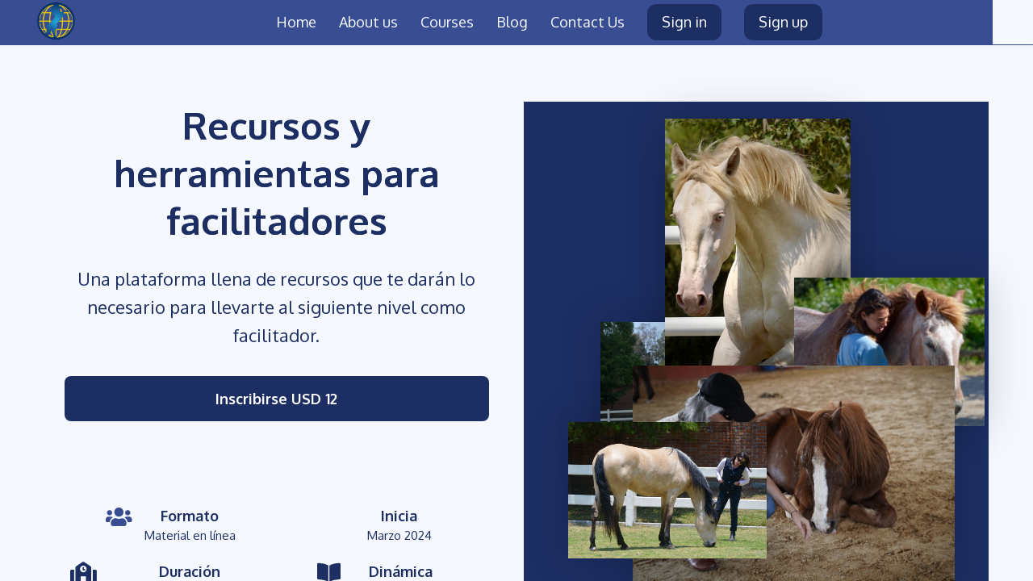

--- FILE ---
content_type: text/html;charset=UTF-8
request_url: https://www.horsesforthecorporateworld.com/course/recursos-herramientas-para-facilitadores
body_size: 57101
content:

<!DOCTYPE html>
<html lang="es">
    <head>
        
    <title>Recursos y herramientas para facilitadores</title>


     <meta charset="UTF-8"> 
     <meta name="viewport" content="width=device-width, initial-scale=1"> 
     <meta name="description" content="Esta plataforma está llena de herramientas para llevarte al siguiente nivel como facilitador. "> 
     <meta name="keywords" content="Recursos"> 
     <meta name="author" content="Horses for the Corporate World"> 
     <meta name="twitter:card" content="summary_large_image"> 
     <meta name="twitter:site" content="@"> 
     <meta name="twitter:title" content="Recursos y herramientas para facilitadores"> 
     <meta name="twitter:description" content="Esta plataforma está llena de herramientas para llevarte al siguiente nivel como facilitador. "> 
     <meta name="twitter:image" content="https://lwfiles.mycourse.app/horsesforthecorporateworld-public/21960a66364b4034ba57141c9d914681.jpeg"> 
     <meta property="og:url" content="https://www.horsesforthecorporateworld.com/course/recursos-herramientas-para-facilitadores"> 
     <meta property="og:type" content="product"> 
     <meta property="og:title" content="Recursos y herramientas para facilitadores"> 
     <meta property="og:image" content="https://lwfiles.mycourse.app/horsesforthecorporateworld-public/21960a66364b4034ba57141c9d914681.jpeg"> 
     <meta property="og:description" content="Esta plataforma está llena de herramientas para llevarte al siguiente nivel como facilitador. "> 
     <meta property="og:site_name" content="Horses for the Corporate World"> 
     <meta property="article:publisher" content="https://www.facebook.com/horsesforthecorporateworld"> 
     <meta name="twitter:label1" content="Price"> 
     <meta name="twitter:data1" content="$12"> 
     <meta property="product:price:amount" content="12"> 
     <meta property="product:price:currency" content="USD"> 
     <meta property="product:sale_price:currency" content="USD"> 
     <meta property="product:original_price:amount" content="12"> 
     <meta property="product:original_price:currency" content="USD"> 
     <meta name="csrf-token" content="7307c193d031b0b1d9634bd9ac1872672bb6fe44fa2fb75e4582a6aac20bbe8c"> 

    <link rel="canonical" href="https://www.horsesforthecorporateworld.com/course/recursos-herramientas-para-facilitadores"/>
		<link rel="icon" type="image/png" href="https://lwfiles.mycourse.app/horsesforthecorporateworld-public/686ac04a30e012484810657a546b5cc8.png">
		<link rel="apple-touch-icon" type="image/png" href="https://lwfiles.mycourse.app/horsesforthecorporateworld-public/686ac04a30e012484810657a546b5cc8.png">
		<script type='text/javascript'>var me=false;var environment='production';var imagePath='https://cdn.mycourse.app/v3.75.0';var server='//www.horsesforthecorporateworld.com/api/';var fileServer='https://api.us-e1.learnworlds.com/';var api='https://api.us-e1.learnworlds.com/';var lw_client='5f75529f997bb205884da5a5';var serverImg='https://lwfiles.mycourse.app/horsesforthecorporateworld-public/';var subscriptionMode=false;var paymentsURL='https://www.horsesforthecorporateworld.com/payment?product_id=';var clientURL='//www.horsesforthecorporateworld.com';var SITENAME='Horses for the Corporate World';var WHITELABEL=false;var WHITELABEL_SETTINGS='{"learn_more_admin_disabled":false,"learn_more_others_disabled":false}';var BILLING='C';var SITE_AFFILIATES={"active":false,"commissionRate":10,"cookieExpiration":30,"maturation":30,"selfRegister":false,"displayAffiliateCustomers":false,"displayAffiliateLeads":false,"products":[],"paymentMethods":["paypal","other"],"agreement":"","minAffiliateCommissionStatus":"mature","afterLoginNavigation":{"type":"dashboard","url":"","page":{"title":"Home","slug":"home"}}};var LWSettings={"deactive_components":{"ebook":false},"components_settings":{"dailynews":{"categories":false},"posts":{"tips":false,"livecode":false}}};var LWClient={"promotions":true,"integrations":true,"advanced_integrations":true,"financial_gateways":true,"theming":true,"pages_templates":true,"pages_builder_starter":true,"advanced_analytics":true,"interactive_video":true,"gamification":true,"includes":true,"admins":true,"ebooks":true,"social":true,"multilanguage":true,"videouploader":true,"integration_calendly":true,"popups":2,"user_login_permission":true,"site_flavor_export":true,"site_templates":2,"report_scheduled_tasks_allowed":0,"user_roles_assignable_user_roles":["admin","lwAdmin","user"],"user_roles_total_users_for_all_custom_roles":0,"funnels":0,"domain_rename":true,"assessments_video_response_time":40,"assessments_audio_response_time":90,"assessments_file_upload_size":20,"site_allowed_num_sso_settings":3,"referrals":true,"user_groups_max_members":0};var oauthInfo='lw_client=5f75529f997bb205884da5a5&access_token=';var assetsPath='https://cdn.mycourse.app/v3.75.0/_cdnAssets';var PAGES_IN_TOPBAR=[];var currencySymbol='$';var currencyCode='USD';var currencySymbolPosition='LEFT_ISO_CODE_SPACE';var currencyDecimalsSeparator='.';var currencyThousandsSeparator=',';var currencyDecimalsNum='2';var currencyUseVedic=false;var SOCIAL_LOGINS=["facebook","twitter","linkedin","google"];var ACTIVE_SSO_CONNECTIONS=[];var LW_AUTH_ENABLED=true;var SCHOOL_LOGO='fc2c5253d0886257c636530a3f211ca4.png';var LOGIN_FORM_TEMPLATE='loginForm1';var LOGIN_FORM_IMAGE='';var LWPackage='starter';var GATEWAYS=["sandbox","stripe","paypal"];var COURSE_CONTINUE_SETTING=false;var MOBILE_SETTINGS={"mobile_logo":"","mobile_site_name":"","mobile_landing_page":null,"mobile_description":"Login to start learning","mobile_social_facebook_text":"Sign in with Facebook","mobile_social_twitter_text":"Sign in with Twitter","mobile_social_linkedin_text":"Sign in with Linkedin","mobile_social_google_text":"Sign in with Google","disabled_signup_alert_title":"Registration Disabled","disabled_signup_alert_text":"Please visit the school page from your browser in order to register and then use the app to access your courses.","disabled_signup_label_translation":"Registration is unavailable while using the app","mobile_signup":false,"mobile_social_display":false,"mobile_display_free_courses":false,"mobile_display_paid_courses":false,"mobile_allow_purchase":false};var DP_SETTINGS={"type":"disabled","cookies":false,"marketing":false,"email":false,"deletion_request":false};var WEGLOT_ACTIVE=false;var DP_EU=false;var SITE_DISABLE_SIGNUP=false;var SITE_TRIGGER_USER_SIGNUP_ELIGIBILITY_CHECK=false;var ACTIVE_SITE_TEMPLATE='5f7552fe3d2cff533d0909a0';var SITE_SOCIAL_FACEBOOK='https://www.facebook.com/horsesforthecorporateworld';var SITE_SOCIAL_TWITTER='';var SITE_SOCIAL_INSTAGRAM='https://instagram/horsesforthecorporateworld';var SITE_SOCIAL_YOUTUBE='';var SITE_SOCIAL_LINKEDIN='';var SITE_SOCIAL_PINTEREST='';var SITE_DISABLED_APPS=false;var USER_CUSTOM_FIELDS=[];var USER_SIGNUP_FIELDS=[{"active":true,"required":true,"type":"text","name":"username","order":"10","translationKey":"common.sign_up_what_name","placeholderTranslationKey":"common.sign_up_name"},{"active":true,"required":true,"type":"email","name":"email","order":"20","translationKey":"common.sign_up_what_email","placeholderTranslationKey":"common.sign_up_email"},{"active":true,"required":true,"type":"password","name":"password","order":"30","translationKey":"common.sign_up_what_password","placeholderTranslationKey":"common.sign_up_password"},{"active":true,"required":true,"type":"tel","name":"phone","order":"40","translationKey":"common.sign_up_what_phone","placeholderTranslationKey":"common.sign_up_phone"},{"active":true,"required":true,"type":"text","name":"country","order":"60","translationKey":"common.sign_up_what_country","placeholderTranslationKey":"common.sign_up_country"}];var STYLES_CUSTOM_FONTS=[];var INVOICE_ADDITIONAL=false;var INVOICE_ADDITIONAL_REQUIRED=false;var INVOICE_ADDITIONAL_AUTOFILLED=true;var INVOICE_ADDITIONAL_LABEL='';var INVOICE_ADDITIONAL_TITLE='';var FINANCIAL_BILLING_INFO={"active":true,"locked":{"bf_name":{"values":{"active":true,"required":true},"disable":{"active":true,"required":true},"integrations":["stripe"]},"bf_address":{"values":{"active":true,"required":true},"disable":{"active":true,"required":true},"integrations":["stripe"]},"bf_country":{"values":{"active":true,"required":true},"disable":{"active":true,"required":true},"integrations":["stripe"]},"bf_postalcode":{"values":{"active":true,"required":true},"disable":{"active":true,"required":true},"integrations":["stripe"]},"bf_city":{"values":{"active":true},"disable":{"active":true},"integrations":["stripe"]},"bf_brazilian_tax_id":{"values":{"active":true},"disable":{"active":true},"integrations":["stripe"]},"bf_brazilian_states":{"values":{"active":true},"disable":{"active":true},"integrations":["stripe"]}},"standard_enabled":true,"standard":[{"active":true,"required":true,"name":"Name","signup_name":null,"type":"text","key":"bf_name","icon_id":"nameIcon","icon_class":"","user_value":null,"placeholder":null,"enable_validation":false,"constraint_rule":"custom","validation_regex":"\/\/","validation_fail_message":"","checkbox_label":null,"isFullWidth":false},{"active":true,"required":true,"name":"Address","signup_name":null,"type":"text","key":"bf_address","icon_id":"nameIcon","icon_class":"","user_value":null,"placeholder":null,"enable_validation":false,"constraint_rule":"custom","validation_regex":"\/\/","validation_fail_message":"","checkbox_label":null,"isFullWidth":false},{"active":true,"required":true,"name":"City","signup_name":null,"type":"text","key":"bf_city","icon_id":"nameIcon","icon_class":"","user_value":null,"placeholder":null,"enable_validation":false,"constraint_rule":"custom","validation_regex":"\/\/","validation_fail_message":"","checkbox_label":null,"isFullWidth":false},{"active":true,"required":true,"name":"Postal code","signup_name":null,"type":"text","key":"bf_postalcode","icon_id":"nameIcon","icon_class":"","user_value":null,"placeholder":null,"enable_validation":false,"constraint_rule":"custom","validation_regex":"\/\/","validation_fail_message":"","checkbox_label":null,"isFullWidth":false},{"active":true,"required":true,"name":"Country","signup_name":null,"type":"dropdown","key":"bf_country","icon_id":"nameIcon","icon_class":"","user_value":null,"placeholder":null,"enable_validation":false,"constraint_rule":"custom","validation_regex":"\/\/","validation_fail_message":"","checkbox_label":null,"isFullWidth":false,"options":[{"field_name":"Afghanistan","field_value":"AF"},{"field_name":"\u00c5land Islands","field_value":"AX"},{"field_name":"Albania","field_value":"AL"},{"field_name":"Algeria","field_value":"DZ"},{"field_name":"American Samoa","field_value":"AS"},{"field_name":"Andorra","field_value":"AD"},{"field_name":"Angola","field_value":"AO"},{"field_name":"Anguilla","field_value":"AI"},{"field_name":"Antarctica","field_value":"AQ"},{"field_name":"Antigua and Barbuda","field_value":"AG"},{"field_name":"Argentina","field_value":"AR"},{"field_name":"Armenia","field_value":"AM"},{"field_name":"Aruba","field_value":"AW"},{"field_name":"Australia","field_value":"AU"},{"field_name":"Austria","field_value":"AT"},{"field_name":"Azerbaijan","field_value":"AZ"},{"field_name":"Bahamas","field_value":"BS"},{"field_name":"Bahrain","field_value":"BH"},{"field_name":"Bangladesh","field_value":"BD"},{"field_name":"Barbados","field_value":"BB"},{"field_name":"Belarus","field_value":"BY"},{"field_name":"Belgium","field_value":"BE"},{"field_name":"Belize","field_value":"BZ"},{"field_name":"Benin","field_value":"BJ"},{"field_name":"Bermuda","field_value":"BM"},{"field_name":"Bhutan","field_value":"BT"},{"field_name":"Bolivia, Plurinational State of","field_value":"BO"},{"field_name":"Bonaire, Sint Eustatius and Saba","field_value":"BQ"},{"field_name":"Bosnia and Herzegovina","field_value":"BA"},{"field_name":"Botswana","field_value":"BW"},{"field_name":"Bouvet Island","field_value":"BV"},{"field_name":"Brazil","field_value":"BR"},{"field_name":"British Indian Ocean Territory","field_value":"IO"},{"field_name":"Brunei Darussalam","field_value":"BN"},{"field_name":"Bulgaria","field_value":"BG"},{"field_name":"Burkina Faso","field_value":"BF"},{"field_name":"Burundi","field_value":"BI"},{"field_name":"Cambodia","field_value":"KH"},{"field_name":"Cameroon","field_value":"CM"},{"field_name":"Canada","field_value":"CA"},{"field_name":"Cape Verde","field_value":"CV"},{"field_name":"Cayman Islands","field_value":"KY"},{"field_name":"Central African Republic","field_value":"CF"},{"field_name":"Chad","field_value":"TD"},{"field_name":"Chile","field_value":"CL"},{"field_name":"China","field_value":"CN"},{"field_name":"Christmas Island","field_value":"CX"},{"field_name":"Cocos (Keeling) Islands","field_value":"CC"},{"field_name":"Colombia","field_value":"CO"},{"field_name":"Comoros","field_value":"KM"},{"field_name":"Congo","field_value":"CG"},{"field_name":"Congo, the Democratic Republic of the","field_value":"CD"},{"field_name":"Cook Islands","field_value":"CK"},{"field_name":"Costa Rica","field_value":"CR"},{"field_name":"C\u00f4te d'Ivoire","field_value":"CI"},{"field_name":"Croatia","field_value":"HR"},{"field_name":"Cuba","field_value":"CU"},{"field_name":"Cura\u00e7ao","field_value":"CW"},{"field_name":"Cyprus","field_value":"CY"},{"field_name":"Czech Republic","field_value":"CZ"},{"field_name":"Denmark","field_value":"DK"},{"field_name":"Djibouti","field_value":"DJ"},{"field_name":"Dominica","field_value":"DM"},{"field_name":"Dominican Republic","field_value":"DO"},{"field_name":"Ecuador","field_value":"EC"},{"field_name":"Egypt","field_value":"EG"},{"field_name":"El Salvador","field_value":"SV"},{"field_name":"Equatorial Guinea","field_value":"GQ"},{"field_name":"Eritrea","field_value":"ER"},{"field_name":"Estonia","field_value":"EE"},{"field_name":"Ethiopia","field_value":"ET"},{"field_name":"Falkland Islands (Malvinas)","field_value":"FK"},{"field_name":"Faroe Islands","field_value":"FO"},{"field_name":"Fiji","field_value":"FJ"},{"field_name":"Finland","field_value":"FI"},{"field_name":"France","field_value":"FR"},{"field_name":"French Guiana","field_value":"GF"},{"field_name":"French Polynesia","field_value":"PF"},{"field_name":"French Southern Territories","field_value":"TF"},{"field_name":"Gabon","field_value":"GA"},{"field_name":"Gambia","field_value":"GM"},{"field_name":"Georgia","field_value":"GE"},{"field_name":"Germany","field_value":"DE"},{"field_name":"Ghana","field_value":"GH"},{"field_name":"Gibraltar","field_value":"GI"},{"field_name":"Greece","field_value":"GR"},{"field_name":"Greenland","field_value":"GL"},{"field_name":"Grenada","field_value":"GD"},{"field_name":"Guadeloupe","field_value":"GP"},{"field_name":"Guam","field_value":"GU"},{"field_name":"Guatemala","field_value":"GT"},{"field_name":"Guernsey","field_value":"GG"},{"field_name":"Guinea","field_value":"GN"},{"field_name":"Guinea-Bissau","field_value":"GW"},{"field_name":"Guyana","field_value":"GY"},{"field_name":"Haiti","field_value":"HT"},{"field_name":"Heard Island and McDonald Islands","field_value":"HM"},{"field_name":"Holy See (Vatican City State)","field_value":"VA"},{"field_name":"Honduras","field_value":"HN"},{"field_name":"Hong Kong","field_value":"HK"},{"field_name":"Hungary","field_value":"HU"},{"field_name":"Iceland","field_value":"IS"},{"field_name":"India","field_value":"IN"},{"field_name":"Indonesia","field_value":"ID"},{"field_name":"Iran, Islamic Republic of","field_value":"IR"},{"field_name":"Iraq","field_value":"IQ"},{"field_name":"Ireland","field_value":"IE"},{"field_name":"Isle of Man","field_value":"IM"},{"field_name":"Israel","field_value":"IL"},{"field_name":"Italy","field_value":"IT"},{"field_name":"Jamaica","field_value":"JM"},{"field_name":"Japan","field_value":"JP"},{"field_name":"Jersey","field_value":"JE"},{"field_name":"Jordan","field_value":"JO"},{"field_name":"Kazakhstan","field_value":"KZ"},{"field_name":"Kenya","field_value":"KE"},{"field_name":"Kiribati","field_value":"KI"},{"field_name":"Korea, Democratic People's Republic of","field_value":"KP"},{"field_name":"Korea, Republic of","field_value":"KR"},{"field_name":"Kuwait","field_value":"KW"},{"field_name":"Kyrgyzstan","field_value":"KG"},{"field_name":"Lao People's Democratic Republic","field_value":"LA"},{"field_name":"Latvia","field_value":"LV"},{"field_name":"Lebanon","field_value":"LB"},{"field_name":"Lesotho","field_value":"LS"},{"field_name":"Liberia","field_value":"LR"},{"field_name":"Libya","field_value":"LY"},{"field_name":"Liechtenstein","field_value":"LI"},{"field_name":"Lithuania","field_value":"LT"},{"field_name":"Luxembourg","field_value":"LU"},{"field_name":"Macao","field_value":"MO"},{"field_name":"Macedonia, the former Yugoslav Republic of","field_value":"MK"},{"field_name":"Madagascar","field_value":"MG"},{"field_name":"Malawi","field_value":"MW"},{"field_name":"Malaysia","field_value":"MY"},{"field_name":"Maldives","field_value":"MV"},{"field_name":"Mali","field_value":"ML"},{"field_name":"Malta","field_value":"MT"},{"field_name":"Marshall Islands","field_value":"MH"},{"field_name":"Martinique","field_value":"MQ"},{"field_name":"Mauritania","field_value":"MR"},{"field_name":"Mauritius","field_value":"MU"},{"field_name":"Mayotte","field_value":"YT"},{"field_name":"Mexico","field_value":"MX"},{"field_name":"Micronesia, Federated States of","field_value":"FM"},{"field_name":"Moldova, Republic of","field_value":"MD"},{"field_name":"Monaco","field_value":"MC"},{"field_name":"Mongolia","field_value":"MN"},{"field_name":"Montenegro","field_value":"ME"},{"field_name":"Montserrat","field_value":"MS"},{"field_name":"Morocco","field_value":"MA"},{"field_name":"Mozambique","field_value":"MZ"},{"field_name":"Myanmar","field_value":"MM"},{"field_name":"Namibia","field_value":"NA"},{"field_name":"Nauru","field_value":"NR"},{"field_name":"Nepal","field_value":"NP"},{"field_name":"Netherlands","field_value":"NL"},{"field_name":"New Caledonia","field_value":"NC"},{"field_name":"New Zealand","field_value":"NZ"},{"field_name":"Nicaragua","field_value":"NI"},{"field_name":"Niger","field_value":"NE"},{"field_name":"Nigeria","field_value":"NG"},{"field_name":"Niue","field_value":"NU"},{"field_name":"Norfolk Island","field_value":"NF"},{"field_name":"Northern Mariana Islands","field_value":"MP"},{"field_name":"Norway","field_value":"NO"},{"field_name":"Oman","field_value":"OM"},{"field_name":"Pakistan","field_value":"PK"},{"field_name":"Palau","field_value":"PW"},{"field_name":"Palestinian Territory, Occupied","field_value":"PS"},{"field_name":"Panama","field_value":"PA"},{"field_name":"Papua New Guinea","field_value":"PG"},{"field_name":"Paraguay","field_value":"PY"},{"field_name":"Peru","field_value":"PE"},{"field_name":"Philippines","field_value":"PH"},{"field_name":"Pitcairn","field_value":"PN"},{"field_name":"Poland","field_value":"PL"},{"field_name":"Portugal","field_value":"PT"},{"field_name":"Puerto Rico","field_value":"PR"},{"field_name":"Qatar","field_value":"QA"},{"field_name":"R\u00e9union","field_value":"RE"},{"field_name":"Romania","field_value":"RO"},{"field_name":"Russian Federation","field_value":"RU"},{"field_name":"Rwanda","field_value":"RW"},{"field_name":"Saint Barth\u00e9lemy","field_value":"BL"},{"field_name":"Saint Helena, Ascension and Tristan da Cunha","field_value":"SH"},{"field_name":"Saint Kitts and Nevis","field_value":"KN"},{"field_name":"Saint Lucia","field_value":"LC"},{"field_name":"Saint Martin (French part)","field_value":"MF"},{"field_name":"Saint Pierre and Miquelon","field_value":"PM"},{"field_name":"Saint Vincent and the Grenadines","field_value":"VC"},{"field_name":"Samoa","field_value":"WS"},{"field_name":"San Marino","field_value":"SM"},{"field_name":"Sao Tome and Principe","field_value":"ST"},{"field_name":"Saudi Arabia","field_value":"SA"},{"field_name":"Senegal","field_value":"SN"},{"field_name":"Serbia","field_value":"RS"},{"field_name":"Seychelles","field_value":"SC"},{"field_name":"Sierra Leone","field_value":"SL"},{"field_name":"Singapore","field_value":"SG"},{"field_name":"Sint Maarten (Dutch part)","field_value":"SX"},{"field_name":"Slovakia","field_value":"SK"},{"field_name":"Slovenia","field_value":"SI"},{"field_name":"Solomon Islands","field_value":"SB"},{"field_name":"Somalia","field_value":"SO"},{"field_name":"South Africa","field_value":"ZA"},{"field_name":"South Georgia and the South Sandwich Islands","field_value":"GS"},{"field_name":"South Sudan","field_value":"SS"},{"field_name":"Spain","field_value":"ES"},{"field_name":"Sri Lanka","field_value":"LK"},{"field_name":"Sudan","field_value":"SD"},{"field_name":"Suriname","field_value":"SR"},{"field_name":"Svalbard and Jan Mayen","field_value":"SJ"},{"field_name":"Swaziland","field_value":"SZ"},{"field_name":"Sweden","field_value":"SE"},{"field_name":"Switzerland","field_value":"CH"},{"field_name":"Syrian Arab Republic","field_value":"SY"},{"field_name":"Taiwan","field_value":"TW"},{"field_name":"Tajikistan","field_value":"TJ"},{"field_name":"Tanzania, United Republic of","field_value":"TZ"},{"field_name":"Thailand","field_value":"TH"},{"field_name":"Timor-Leste","field_value":"TL"},{"field_name":"Togo","field_value":"TG"},{"field_name":"Tokelau","field_value":"TK"},{"field_name":"Tonga","field_value":"TO"},{"field_name":"Trinidad and Tobago","field_value":"TT"},{"field_name":"Tunisia","field_value":"TN"},{"field_name":"Turkey","field_value":"TR"},{"field_name":"Turkmenistan","field_value":"TM"},{"field_name":"Turks and Caicos Islands","field_value":"TC"},{"field_name":"Tuvalu","field_value":"TV"},{"field_name":"Uganda","field_value":"UG"},{"field_name":"Ukraine","field_value":"UA"},{"field_name":"United Arab Emirates","field_value":"AE"},{"field_name":"United Kingdom","field_value":"GB"},{"field_name":"United States","field_value":"US"},{"field_name":"United States Minor Outlying Islands","field_value":"UM"},{"field_name":"Uruguay","field_value":"UY"},{"field_name":"Uzbekistan","field_value":"UZ"},{"field_name":"Vanuatu","field_value":"VU"},{"field_name":"Venezuela, Bolivarian Republic of","field_value":"VE"},{"field_name":"Viet Nam","field_value":"VN"},{"field_name":"Virgin Islands, British","field_value":"VG"},{"field_name":"Virgin Islands, U.S.","field_value":"VI"},{"field_name":"Wallis and Futuna","field_value":"WF"},{"field_name":"Western Sahara","field_value":"EH"},{"field_name":"Yemen","field_value":"YE"},{"field_name":"Zambia","field_value":"ZM"},{"field_name":"Zimbabwe","field_value":"ZW"}]},{"active":true,"required":false,"name":"Business TAX ID","signup_name":null,"type":"text","key":"bf_taxid","icon_id":"nameIcon","icon_class":"","user_value":null,"placeholder":null,"enable_validation":false,"constraint_rule":"custom","validation_regex":"\/\/","validation_fail_message":"","checkbox_label":null,"isFullWidth":false}],"boleto":[{"active":true,"required":false,"name":"Brazilian Tax ID","signup_name":null,"type":"text","key":"bf_brazilian_tax_id","icon_id":"nameIcon","icon_class":"","user_value":null,"placeholder":null,"enable_validation":true,"constraint_rule":"custom","validation_regex":"\/^([0-9]{3}|[0-9]{2}).[0-9]{3}.[0-9]{3}([-][0-9]{2}|(\/([0-9]{4}\\-([0-9]{2}))))$\/","validation_fail_message":"Invalid Tax id format. Example 000.000.000-00 or 00.000.000\/0000-00","checkbox_label":null,"isFullWidth":false},{"active":true,"required":false,"name":"Brazilian State","signup_name":null,"type":"dropdown","key":"bf_brazilian_states","icon_id":"nameIcon","icon_class":"","user_value":null,"placeholder":null,"enable_validation":false,"constraint_rule":"custom","validation_regex":"\/\/","validation_fail_message":"","checkbox_label":null,"isFullWidth":false,"options":[{"field_name":"Acre","field_value":"AC"},{"field_name":"Alagoas","field_value":"AL"},{"field_name":"Amap\u00e1","field_value":"AP"},{"field_name":"Amazonas","field_value":"AM"},{"field_name":"Bahia","field_value":"BA"},{"field_name":"Cear\u00e1","field_value":"CE"},{"field_name":"Distrito Federal","field_value":"DF"},{"field_name":"Esp\u00edrito Santo","field_value":"ES"},{"field_name":"Goi\u00e1s","field_value":"GO"},{"field_name":"Maranh\u00e3o","field_value":"MA"},{"field_name":"Mato Grosso","field_value":"MT"},{"field_name":"Mato Grosso do Sul","field_value":"MS"},{"field_name":"Minas Gerais","field_value":"MG"},{"field_name":"Par\u00e1","field_value":"PA"},{"field_name":"Para\u00edba","field_value":"PB"},{"field_name":"Paran\u00e1","field_value":"PR"},{"field_name":"Pernambuco","field_value":"PE"},{"field_name":"Piau\u00ed","field_value":"PI"},{"field_name":"Rio de Janeiro","field_value":"RJ"},{"field_name":"Rio Grande do Norte","field_value":"RN"},{"field_name":"Rio Grande do Sul","field_value":"RS"},{"field_name":"Rond\u00f4nia","field_value":"RO"},{"field_name":"Roraima","field_value":"RR"},{"field_name":"Santa Catarina","field_value":"SC"},{"field_name":"S\u00e3o Paulo","field_value":"SP"},{"field_name":"Sergipe","field_value":"SE"},{"field_name":"Tocantins","field_value":"TO"}]}],"boleto_enabled":false,"fields":[{"active":false,"required":true,"name":"RFC","signup_name":null,"type":"text","key":"bf_rfc","autotag":false,"icon_id":"nameIcon","icon_class":"","user_value":null,"placeholder":null,"rows":3,"maxLength":100,"enable_validation":false,"constraint_rule":"custom","validation_regex":"\/\/","validation_fail_message":"","checkbox_label":null},{"active":false,"required":false,"name":"Regimen","signup_name":null,"type":"text","key":"bf_regimen","autotag":false,"icon_id":"nameIcon","icon_class":"","user_value":null,"placeholder":null,"rows":3,"maxLength":100,"enable_validation":false,"constraint_rule":"custom","validation_regex":"\/\/","validation_fail_message":"","checkbox_label":null}]};var TAX_SERVICE={"name":"Tax","enabled":true,"has_billing_details":false,"has_checkout_tax_analysis":false,"has_stripe_tax_rates":false,"has_invoice_preview":true,"has_business_tax_validation":false,"throws_errors":false};var STRIPE_ACCOUNT_COUNTRY='MX';var STRIPE_CONNECT_ACCOUNT_ID=false;var ACTIVE_STRIPE_SOURCE_PAYMENT_METHODS=[];var FINANCIAL_STRIPE_BILLING_ADDRESS=false;var FINANCIAL_STRIPE_DISABLE_LINK=false;var FINANCIAL_STRIPE_VAT=false;var FINANCIAL_TERMS=false;var SCHOOL_SUPPORT={"teacher":null,"tech":null};var currentSiteTemplateStyles={"typography":{"*":{"fontFamily":"Barlow"},"learnworlds-overline-text":{"fontFamily":"Oxygen","fontWeight":"normal","fontSize":16,"letterSpacing":"0.5","lineHeight":"1.55","textTransform":"uppercase"},"learnworlds-quote-text":{"fontFamily":"Oxygen","fontSize":26,"fontWeight":"normal","letterSpacing":"0","lineHeight":"1.55","textTransform":"none"},"learnworlds-heading-small":{"fontFamily":"Open Sans","fontWeight":"bold","fontSize":38,"letterSpacing":"0","textTransform":"none","lineHeight":1.25},"learnworlds-heading-normal":{"fontFamily":"Open Sans","fontWeight":"bold","fontSize":46,"letterSpacing":"0","textTransform":"none","lineHeight":1.25},"learnworlds-heading-large":{"fontFamily":"Open Sans","fontWeight":"bold","fontSize":50,"letterSpacing":"0","textTransform":"none","lineHeight":1.25},"learnworlds-subheading-small":{"fontFamily":"Open Sans","fontWeight":"bold","fontSize":23,"letterSpacing":"0","textTransform":"none","lineHeight":1.35},"learnworlds-subheading-normal":{"fontFamily":"Open Sans","fontWeight":"bold","fontSize":38,"letterSpacing":"0","textTransform":"none","lineHeight":1.35},"learnworlds-subheading-large":{"fontFamily":"Open Sans","fontWeight":"bold","fontSize":46,"letterSpacing":"0","textTransform":"none","lineHeight":1.3},"learnworlds-heading3-small":{"fontFamily":"Open Sans","fontWeight":"bold","fontSize":18,"letterSpacing":"0","textTransform":"none","lineHeight":1.4},"learnworlds-heading3-normal":{"fontFamily":"Open Sans","fontWeight":"bold","fontSize":23,"letterSpacing":"0","textTransform":"none","lineHeight":1.4},"learnworlds-heading3-large":{"fontFamily":"Open Sans","fontWeight":"bold","letterSpacing":"0","textTransform":"none","fontSize":38,"lineHeight":1.4},"learnworlds-heading4-small":{"fontFamily":"Open Sans","fontWeight":"normal","fontSize":14,"letterSpacing":"0","lineHeight":1.5,"textTransform":"none"},"learnworlds-heading4-normal":{"fontFamily":"Open Sans","fontWeight":"normal","fontSize":18,"letterSpacing":"0","lineHeight":1.55,"textTransform":"none"},"learnworlds-heading4-large":{"fontFamily":"Open Sans","fontWeight":"normal","fontSize":23,"letterSpacing":"0","lineHeight":1.55,"textTransform":"none"},"learnworlds-main-text-tiny":{"fontFamily":"Oxygen","fontSize":10,"fontWeight":"normal","letterSpacing":"0","textTransform":"none","lineHeight":1.7},"learnworlds-main-text-very-small":{"fontFamily":"Oxygen","fontSize":13,"fontWeight":"normal","letterSpacing":"0","textTransform":"none","lineHeight":1.7},"learnworlds-main-text-small":{"fontFamily":"Oxygen","fontSize":15,"fontWeight":"normal","letterSpacing":"0","textTransform":"none","lineHeight":1.65},"learnworlds-main-text-normal":{"fontFamily":"Oxygen","fontWeight":"normal","fontSize":17,"letterSpacing":"0","textTransform":"none","lineHeight":1.65},"learnworlds-main-text-large":{"fontFamily":"Oxygen","fontWeight":"normal","fontSize":22,"letterSpacing":"0","lineHeight":1.6,"textTransform":"none"},"learnworlds-main-text-very-large":{"fontFamily":"Oxygen","fontSize":26,"fontWeight":"normal","letterSpacing":"0","textTransform":"none","lineHeight":1.35},"learnworlds-main-text-huge":{"fontFamily":"Oxygen","fontSize":32,"fontWeight":"300","letterSpacing":"0","textTransform":"none","lineHeight":1.25},"learnworlds-size-small":{"paddingTop":70,"paddingBottom":70},"learnworlds-size-normal":{"paddingTop":120,"paddingBottom":120},"learnworlds-size-large":{"paddingTop":180,"paddingBottom":180},"learnworlds-size-extra-large":{"paddingTop":220,"paddingBottom":220}},"input":{"learnworlds-button-large":{"fontFamily":"Oxygen","fontWeight":"normal","fontSize":20,"letterSpacing":"0","textTransform":"none","borderRadius":8,"paddingTop":20,"paddingRight":60,"paddingBottom":20,"paddingLeft":60},"learnworlds-button-normal":{"fontFamily":"Oxygen","fontWeight":"bold","fontSize":18,"letterSpacing":"0","textTransform":"none","borderRadius":8,"paddingTop":15,"paddingRight":40,"paddingBottom":15,"paddingLeft":40},"learnworlds-button-small":{"fontFamily":"Oxygen","fontWeight":"normal","fontSize":14,"letterSpacing":"0","textTransform":"none","borderRadius":8,"paddingTop":11,"paddingRight":32,"paddingBottom":11,"paddingLeft":32},"learnworlds-input-large":{"fontFamily":"Oxygen","fontWeight":"normal","fontSize":20,"letterSpacing":"0","textTransform":"none","borderRadius":8,"paddingTop":20,"paddingRight":24,"paddingBottom":20,"paddingLeft":24},"learnworlds-input-normal":{"fontFamily":"Oxygen","fontWeight":"normal","fontSize":18,"letterSpacing":"0","textTransform":"none","borderRadius":8,"paddingTop":15,"paddingRight":24,"paddingBottom":15,"paddingLeft":24},"learnworlds-input-small":{"fontFamily":"Oxygen","fontWeight":"normal","fontSize":14,"letterSpacing":"0","textTransform":"none","borderRadius":8,"paddingTop":11,"paddingRight":22,"paddingBottom":11,"paddingLeft":22}},"colors":{"lw-brand-bg":{"color":"#1D2E63","textType":"light","lessVars":{"brand-color":"#1D2E63","text-over-brandbg-color":"@light-text-color"}},"lw-dark-bg":{"color":"#394E92","textType":"light","lessVars":{"dark-bg-color":"#394E92","text-over-darkbg-color":"@light-text-color"}},"lw-light-bg":{"color":"#F6F8FF","textType":"dark","lessVars":{"light-bg-color":"#F6F8FF","text-over-lightbg-color":"@dark-text-color"}},"lw-brand-accent1-bg":{"color":"#4470F0","textType":"light","lessVars":{"brand-accent1-color":"#4470F0","text-over-brandaccent1bg-color":"@light-text-color"}},"lw-brand-accent2-bg":{"color":"#F6F8FF","textType":"dark","lessVars":{"brand-accent2-color":"#F6F8FF","text-over-brandaccent2bg-color":"@dark-text-color"}},"lw-light-text":{"color":"#F6F8FF","lessVars":{"lw-light-text":"#F6F8FF"}},"lw-dark-text":{"color":"#323951","lessVars":{"lw-dark-text":"#323951"}},"lw-body-bg":{"color":"#394E92","textType":"dark","lessVars":{"body-bg":"#FFFFFF","body-bg-color":"#394E92","text-over-bodybg-color":"@dark-text-color"}},"lw-link-text":{"color":"#1D2E63","lessVars":{"link-text-color":"#1D2E63"}}},"fonts":["Open Sans","Oxygen","Open Sans","Lato"]};var admins_commission=false;var assessments_video_response_time=40;var assessments_audio_response_time=90;var assessments_file_upload_size=20;var COMPANION_URL='https://medialibrary.mycourse.app';var dateFormat={"short":"DD MMM YYYY","shortWithTime":"DD MMM YYYY HH:mm","long":"D MMMM, YYYY","longWithTime":"D MMMM, YYYY HH:mm"};var site_enable_contextual_cookies=false;var SITE_PASSWORD_SETTINGS={"has_unmask_enabled":false,"has_confirm_enabled":false,"minimum_characters":"6","maximum_characters":"50","check_uppercase":false,"check_lowercase":false,"check_digit":false,"check_special_chars":false};var userImpersonation=false;var activeSiteTemplate='5f7552fe3d2cff533d0909a0';</script>
		<script type='text/javascript'>var pageState={"id":"60d3ca3c847ed1726d689704","slug":"recursos-herramientas-para-facilitadores","pageSource":"recursos-herramientas-para-facilitadores","sections":{"section_1608031931883_1":{"sectionType":"course-overview-section","sectionId":"section_1608031931883_1","styles":{"desktop":{"#section_1608031931883_1":[],"#section_1608031931883_1 __DOT__js-learnworlds-overlay":{"display":"block","opacity":0.41},"#section_1608031931883_1 __DOT__on-top":[]}},"anchor":"","videoMediaData":{"params":{"autoplay":true,"mute":true,"loop":true,"popup":false},"video":{"id":"5f7793db3a26797bb46a37c6","videoId":"dauj2jyomc","type":"wistia","course":"horses-for-the-corporate-world-training"},"fallbackImage":"https:\/\/lwfiles.mycourse.app\/horsesforthecorporateworld-public\/d0feef9c4b0986a3bd2c68e2b84e2b91.jpeg"},"embedMediaData":null,"imageMediaData":{"link":"https:\/\/cdn.mycourse.app\/images\/pagesbuilder\/keyboard.jpeg"},"svgMediaData":null,"selectedMedia":"Color","version":"v1","responsiveHeightClass":{"desktop":"learnworlds-size-small","tablet-portrait":"","tablet-landscape":"","smartphone-portrait":"","smartphone-landscape":""},"responsiveAlignmentClass":{"desktop":"learnworlds-align-center","tablet-portrait":"","tablet-landscape":"","smartphone-portrait":"","smartphone-landscape":""},"itemVisibilitySettings":null,"effectName":"none","effects":null,"effectTrigger":"scrollEffects","itemVisibilityStartTime":null,"itemVisibilityEndTime":null},"section_1600187656168_3":{"sectionType":"section","sectionId":"section_1600187656168_3","styles":{"desktop":{"#section_1600187656168_3 __DOT__js-learnworlds-overlay":{"display":"block","opacity":0.07},"#section_1600187656168_3 __DOT__on-top":{"height":"81px"},"#section_1600187656168_3":[]}},"anchor":"","videoMediaData":{"params":{"autoplay":true,"mute":true,"loop":false,"popup":false}},"embedMediaData":null,"imageMediaData":null,"selectedMedia":null,"version":"v1","responsiveHeightClass":{"desktop":"learnworlds-size-small","tablet-portrait":"","tablet-landscape":"","smartphone-portrait":"","smartphone-landscape":""},"responsiveAlignmentClass":{"desktop":"","tablet-portrait":"","tablet-landscape":"","smartphone-portrait":"","smartphone-landscape":""},"itemVisibilitySettings":null,"svgMediaData":null,"itemVisibilityStartTime":null,"itemVisibilityEndTime":null},"section_1625428243007_495":{"sectionType":"section","sectionId":"section_1625428243007_495","styles":{"desktop":{"#section_1625428243007_495":[],"#section_1625428243007_495 __DOT__js-learnworlds-overlay":{"display":"block","opacity":0}}},"anchor":"","videoMediaData":{"params":{"autoplay":true,"mute":true,"loop":false,"popup":false}},"embedMediaData":null,"imageMediaData":null,"svgMediaData":null,"selectedMedia":null,"version":"v1","responsiveHeightClass":{"desktop":"learnworlds-size-small","tablet-portrait":"","tablet-landscape":"","smartphone-portrait":"","smartphone-landscape":""},"responsiveAlignmentClass":{"desktop":"","tablet-portrait":"","tablet-landscape":"","smartphone-portrait":"","smartphone-landscape":""},"itemVisibilitySettings":null,"itemVisibilityStartTime":null,"itemVisibilityEndTime":null},"section_1600188001387_25":{"sectionType":"section","sectionId":"section_1600188001387_25","styles":{"desktop":{"#section_1600188001387_25":[],"#section_1600188001387_25 __DOT__on-top":{"height":"60px","width":"108%"},"#section_1600188001387_25 __DOT__js-learnworlds-overlay":{"display":"block","opacity":0.17}}},"anchor":"","videoMediaData":{"params":{"autoplay":true,"mute":true,"loop":false,"popup":false}},"embedMediaData":null,"imageMediaData":{"title":"unsplash-vgcVUM1IsZU","tags":null,"width":1080,"height":1920,"size":412,"name":"\/34854f012d2ccd0242575c6387c1123c.jpeg","access":"public","created":1679632973.904265,"modified":1679632973.904265,"user":{"username":"horsesforthecorporateworld"},"id":"641d2a4dc81c681f3f094e63","modifiedF":"2023-03-24 06:42:53","link":null,"link_small":"https:\/\/api.us-e1.learnworlds.com\/imagefile\/https:\/\/lwfiles.mycourse.app\/horsesforthecorporateworld-public\/34854f012d2ccd0242575c6387c1123c.jpeg?client_id=5f75529f997bb205884da5a5&width=350&height=0","uploadFromUnsplash":false},"selectedMedia":"Color","version":"v1","responsiveHeightClass":{"desktop":"learnworlds-size-small","tablet-portrait":"","tablet-landscape":"","smartphone-portrait":"","smartphone-landscape":""},"responsiveAlignmentClass":{"desktop":"","tablet-portrait":"","tablet-landscape":"","smartphone-portrait":"","smartphone-landscape":""},"itemVisibilitySettings":null,"svgMediaData":null,"effectName":"none","effects":null,"effectTrigger":"scrollEffects","itemVisibilityStartTime":null,"itemVisibilityEndTime":null},"section_1600188361100_1":{"sectionType":"section","sectionId":"section_1600188361100_1","styles":{"desktop":{"#section_1600188361100_1":{"backgroundColor":null}}},"anchor":"","videoMediaData":{"params":{"autoplay":true,"mute":true,"loop":false,"popup":false}},"embedMediaData":null,"imageMediaData":null,"selectedMedia":null,"version":"v1","responsiveHeightClass":{"desktop":"learnworlds-size-small","tablet-portrait":"","tablet-landscape":"","smartphone-portrait":"","smartphone-landscape":""},"responsiveAlignmentClass":{"desktop":"learnworlds-align-left","tablet-portrait":"","tablet-landscape":"","smartphone-portrait":"","smartphone-landscape":""},"itemVisibilitySettings":null,"svgMediaData":null,"itemVisibilityStartTime":null,"itemVisibilityEndTime":null}},"elements":{"el_1682720485589_409":{"elementType":"column-wrapper","elementId":"el_1682720485589_409","styles":null,"linkData":[],"responsiveAlignmentClass":{"desktop":"","tablet-portrait":"","tablet-landscape":"","smartphone-portrait":"","smartphone-landscape":""},"responsiveColumnGutterClass":{"desktop":"","tablet-portrait":"","tablet-landscape":"","smartphone-portrait":"","smartphone-landscape":""},"responsiveColumnsWrapperTypeClass":{"desktop":"","tablet-portrait":"","tablet-landscape":"","smartphone-portrait":"","smartphone-landscape":""},"itemVisibilitySettings":null},"el_1608031931916_30":{"elementType":"column","elementId":"el_1608031931916_30","styles":null,"linkData":[],"selectedMedia":"","imageMediaData":null,"svgMediaData":null,"responsiveAlignmentClass":{"desktop":"","tablet-portrait":"","tablet-landscape":"","smartphone-portrait":"","smartphone-landscape":""},"itemVisibilitySettings":null,"animationData":null},"el_1608031931919_34":{"elementType":"column","elementId":"el_1608031931919_34","styles":{"desktop":{"#el_1608031931919_34":[]}},"linkData":[],"selectedMedia":"Color","imageMediaData":null,"svgMediaData":null,"responsiveAlignmentClass":{"desktop":"","tablet-portrait":"","tablet-landscape":"","smartphone-portrait":"","smartphone-landscape":""},"itemVisibilitySettings":null,"animationData":null,"effectTrigger":"scrollEffects"},"el_1682720485591_410":{"version":"v1","elementType":"text","elementId":"el_1682720485591_410","styles":{"desktop":{"#el_1682720485591_410":{"font-family":"\"Oxygen\"","textShadow":"0px 0px 0px "}}},"linkData":[],"visibility":""},"el_1682720485592_411":{"version":"v1","elementType":"text","elementId":"el_1682720485592_411","styles":null,"linkData":[],"visibility":""},"el_1682720485593_412":{"elementType":"list-wrapper","elementId":"el_1682720485593_412","styles":null,"linkData":[],"responsiveAlignmentClass":{"desktop":"","tablet-portrait":"","tablet-landscape":"","smartphone-portrait":"","smartphone-landscape":""},"responsiveListItemsPerRowClass":{"desktop":"","tablet-portrait":"","tablet-landscape":"","smartphone-portrait":"","smartphone-landscape":""},"itemVisibilitySettings":null},"el_1682720485609_424":{"version":"v1","elementType":"image","elementId":"el_1682720485609_424","styles":null,"linkData":[],"visibility":"","imageMediaData":{"title":"unsplash-AncsECc9nr4","tags":null,"width":400,"height":600,"size":53,"name":"\/14bf0c02a1ad76aef8e8aabe30593485.jpeg","access":"public","created":1679860606.339795,"modified":1679860606.339795,"user":{"username":"horsesforthecorporateworld"},"id":"6420a37e15d0e8ad18028315","modifiedF":"2023-03-26 22:56:46","link":"https:\/\/lwfiles.mycourse.app\/horsesforthecorporateworld-public\/14bf0c02a1ad76aef8e8aabe30593485.jpeg","link_small":"https:\/\/api.us-e1.learnworlds.com\/imagefile\/https:\/\/lwfiles.mycourse.app\/horsesforthecorporateworld-public\/14bf0c02a1ad76aef8e8aabe30593485.jpeg?client_id=5f75529f997bb205884da5a5&width=350&height=0","uploadFromUnsplash":false},"responsiveSelfAlignmentClass":{"desktop":"","tablet-portrait":"","tablet-landscape":"","smartphone-portrait":"","smartphone-landscape":""},"itemVisibilitySettings":null},"el_1682720485610_425":{"version":"v1","elementType":"image","elementId":"el_1682720485610_425","styles":{"desktop":{"#el_1682720485610_425":{"backgroundColor":"#f9faff","width":"307px","height":"auto"}}},"linkData":[],"visibility":"","imageMediaData":{"title":"TAACcoaching-Leadership","tags":null,"width":1920,"height":1272,"size":4166,"name":"\/02da6dfa285d29c2cce8bcd7518fef72.jpeg","access":"public","created":1606411285.623855,"modified":1606411285.623855,"user":null,"id":"5fbfe4156a275f610f4b8e67","modifiedF":"2020-11-26 19:21:25","link":"https:\/\/lwfiles.mycourse.app\/horsesforthecorporateworld-public\/02da6dfa285d29c2cce8bcd7518fef72.jpeg","link_small":"https:\/\/api.us-e1.learnworlds.com\/imagefile\/https:\/\/lwfiles.mycourse.app\/horsesforthecorporateworld-public\/02da6dfa285d29c2cce8bcd7518fef72.jpeg?client_id=5f75529f997bb205884da5a5&width=350&height=0","uploadFromUnsplash":false},"responsiveSelfAlignmentClass":{"desktop":"","tablet-portrait":"","tablet-landscape":"","smartphone-portrait":"","smartphone-landscape":""},"itemVisibilitySettings":null},"el_1682720485610_426":{"version":"v1","elementType":"image","elementId":"el_1682720485610_426","styles":null,"linkData":[],"visibility":"","imageMediaData":{"title":"IMG_7125","tags":null,"width":1242,"height":1849,"size":267,"name":"\/611847488e65db7414cf032d58cc8647.jpeg","access":"public","created":1679871058.531275,"modified":1679871058.531275,"user":{"username":"horsesforthecorporateworld"},"id":"6420cc520014cf6bca0a543f","modifiedF":"2023-03-27 01:50:58","link":"https:\/\/lwfiles.mycourse.app\/horsesforthecorporateworld-public\/611847488e65db7414cf032d58cc8647.jpeg","link_small":"https:\/\/api.us-e1.learnworlds.com\/imagefile\/https:\/\/lwfiles.mycourse.app\/horsesforthecorporateworld-public\/611847488e65db7414cf032d58cc8647.jpeg?client_id=5f75529f997bb205884da5a5&width=350&height=0","uploadFromUnsplash":false},"responsiveSelfAlignmentClass":{"desktop":"","tablet-portrait":"","tablet-landscape":"","smartphone-portrait":"","smartphone-landscape":""},"itemVisibilitySettings":null},"el_1682720485611_427":{"version":"v1","elementType":"image","elementId":"el_1682720485611_427","styles":{"desktop":{"#el_1682720485611_427":{"width":"236px","height":"auto"}}},"linkData":[],"visibility":"","imageMediaData":{"title":"IMG_7061","tags":null,"width":960,"height":745,"size":89,"name":"\/cef74c13669819983038c865523441aa.jpeg","access":"public","created":1679871056.921744,"modified":1679871056.921744,"user":{"username":"horsesforthecorporateworld"},"id":"6420cc50b5c87d335407722d","modifiedF":"2023-03-27 01:50:56","link":"https:\/\/lwfiles.mycourse.app\/horsesforthecorporateworld-public\/cef74c13669819983038c865523441aa.jpeg","link_small":"https:\/\/api.us-e1.learnworlds.com\/imagefile\/https:\/\/lwfiles.mycourse.app\/horsesforthecorporateworld-public\/cef74c13669819983038c865523441aa.jpeg?client_id=5f75529f997bb205884da5a5&width=350&height=0","uploadFromUnsplash":false},"responsiveSelfAlignmentClass":{"desktop":"","tablet-portrait":"","tablet-landscape":"","smartphone-portrait":"","smartphone-landscape":""},"itemVisibilitySettings":null},"el_1682720485612_428":{"version":"v1","elementType":"image","elementId":"el_1682720485612_428","styles":{"desktop":{"#el_1682720485612_428":{"width":"399px","height":"auto"}}},"linkData":[],"visibility":"","imageMediaData":{"title":"hcw-13","tags":null,"width":1822,"height":1260,"size":388,"name":"\/d0feef9c4b0986a3bd2c68e2b84e2b91.jpeg","access":"public","created":1679871057.48192,"modified":1679871057.48192,"user":{"username":"horsesforthecorporateworld"},"id":"6420cc517944ef5e8b00343d","modifiedF":"2023-03-27 01:50:57","link":"https:\/\/lwfiles.mycourse.app\/horsesforthecorporateworld-public\/d0feef9c4b0986a3bd2c68e2b84e2b91.jpeg","link_small":"https:\/\/api.us-e1.learnworlds.com\/imagefile\/https:\/\/lwfiles.mycourse.app\/horsesforthecorporateworld-public\/d0feef9c4b0986a3bd2c68e2b84e2b91.jpeg?client_id=5f75529f997bb205884da5a5&width=350&height=0","uploadFromUnsplash":false},"responsiveSelfAlignmentClass":{"desktop":"","tablet-portrait":"","tablet-landscape":"","smartphone-portrait":"","smartphone-landscape":""},"itemVisibilitySettings":null},"el_1682720485613_429":{"version":"v1","elementType":"image","elementId":"el_1682720485613_429","styles":{"desktop":{"#el_1682720485613_429":{"width":"246px","height":"auto"}}},"linkData":[],"visibility":"","imageMediaData":{"title":"2015-04-17 13.16.51","tags":null,"width":1920,"height":1318,"size":1326,"name":"\/d557be348339fe1c6d1999eb00148595.jpeg","access":"public","created":1601610677.308568,"modified":1601610680.877364,"user":null,"id":"5f76a3b5653d8f1861354678","modifiedF":"2020-10-02 06:51:20","link":"https:\/\/lwfiles.mycourse.app\/horsesforthecorporateworld-public\/d557be348339fe1c6d1999eb00148595.jpeg","link_small":"https:\/\/api.us-e1.learnworlds.com\/imagefile\/https:\/\/lwfiles.mycourse.app\/horsesforthecorporateworld-public\/d557be348339fe1c6d1999eb00148595.jpeg?client_id=5f75529f997bb205884da5a5&width=350&height=0","uploadFromUnsplash":false},"responsiveSelfAlignmentClass":{"desktop":"","tablet-portrait":"","tablet-landscape":"","smartphone-portrait":"","smartphone-landscape":""},"itemVisibilitySettings":null},"el_1682720480150_367":{"version":"v1","elementType":"listItem","elementId":"el_1682720480150_367","styles":null,"linkData":[],"visibility":"","animationData":null},"el_1682720480153_370":{"version":"v1","elementType":"listItem","elementId":"el_1682720480153_370","styles":null,"linkData":[],"visibility":"","animationData":null},"el_1682720480155_373":{"version":"v1","elementType":"listItem","elementId":"el_1682720480155_373","styles":null,"linkData":[],"visibility":"","animationData":null},"el_1682720480157_376":{"version":"v1","elementType":"listItem","elementId":"el_1682720480157_376","styles":null,"linkData":[],"visibility":"","animationData":null},"el_1682720480166_383":{"elementType":"icon","elementId":"el_1682720480166_383","styles":{"desktop":{"#el_1682720480166_383":[]}},"linkData":[],"responsiveSelfAlignmentClass":{"desktop":"","tablet-portrait":"","tablet-landscape":"","smartphone-portrait":"","smartphone-landscape":""},"itemVisibilitySettings":null,"animationData":null},"el_1682720485596_413":{"version":"v1","elementType":"text","elementId":"el_1682720485596_413","styles":{"desktop":{"#el_1682720485596_413":{"font-family":"\"Oxygen\""}}},"linkData":[],"visibility":""},"el_1682720485597_414":{"version":"v1","elementType":"text","elementId":"el_1682720485597_414","styles":null,"linkData":[],"visibility":""},"el_1682720485598_415":{"elementType":"icon","elementId":"el_1682720485598_415","styles":{"desktop":{"#el_1682720485598_415":[]}},"linkData":[],"responsiveSelfAlignmentClass":{"desktop":"","tablet-portrait":"","tablet-landscape":"","smartphone-portrait":"","smartphone-landscape":""},"itemVisibilitySettings":null},"el_1682720485599_416":{"version":"v1","elementType":"text","elementId":"el_1682720485599_416","styles":{"desktop":{"#el_1682720485599_416":{"font-family":"\"Oxygen\""}}},"linkData":[],"visibility":""},"el_1682720485600_417":{"version":"v1","elementType":"text","elementId":"el_1682720485600_417","styles":null,"linkData":[],"visibility":""},"el_1682720485602_418":{"elementType":"icon","elementId":"el_1682720485602_418","styles":null,"linkData":[],"responsiveSelfAlignmentClass":{"desktop":"","tablet-portrait":"","tablet-landscape":"","smartphone-portrait":"","smartphone-landscape":""},"itemVisibilitySettings":null},"el_1682720485603_419":{"version":"v1","elementType":"text","elementId":"el_1682720485603_419","styles":{"desktop":{"#el_1682720485603_419":{"font-family":"\"Oxygen\""}}},"linkData":[],"visibility":""},"el_1682720485604_420":{"version":"v1","elementType":"text","elementId":"el_1682720485604_420","styles":null,"linkData":[],"visibility":""},"el_1682720485605_421":{"elementType":"icon","elementId":"el_1682720485605_421","styles":null,"linkData":[],"responsiveSelfAlignmentClass":{"desktop":"","tablet-portrait":"","tablet-landscape":"","smartphone-portrait":"","smartphone-landscape":""},"itemVisibilitySettings":null},"el_1682720485606_422":{"version":"v1","elementType":"text","elementId":"el_1682720485606_422","styles":{"desktop":{"#el_1682720485606_422":{"font-family":"\"Oxygen\""}}},"linkData":[],"visibility":""},"el_1682720485607_423":{"version":"v1","elementType":"text","elementId":"el_1682720485607_423","styles":null,"linkData":[],"visibility":""},"el_1600187656559_11":{"elementType":"column-wrapper","elementId":"el_1600187656559_11","styles":null,"linkData":[],"responsiveAlignmentClass":{"desktop":"","tablet-portrait":"","tablet-landscape":"","smartphone-portrait":"","smartphone-landscape":""},"itemVisibilitySettings":null,"responsiveColumnGutterClass":{"desktop":"","tablet-portrait":"","tablet-landscape":"","smartphone-portrait":"","smartphone-landscape":""},"responsiveColumnsWrapperTypeClass":{"desktop":"","tablet-portrait":"","tablet-landscape":"","smartphone-portrait":"","smartphone-landscape":""}},"el_1600187656560_12":{"elementType":"column","elementId":"el_1600187656560_12","styles":null,"linkData":[],"selectedMedia":"","imageMediaData":null,"responsiveAlignmentClass":{"desktop":"","tablet-portrait":"","tablet-landscape":"","smartphone-portrait":"","smartphone-landscape":""},"itemVisibilitySettings":null,"svgMediaData":null},"el_1600187656563_15":{"elementType":"column","elementId":"el_1600187656563_15","styles":null,"linkData":[],"selectedMedia":"","imageMediaData":null,"svgMediaData":null,"responsiveAlignmentClass":{"desktop":"","tablet-portrait":"","tablet-landscape":"","smartphone-portrait":"","smartphone-landscape":""},"itemVisibilitySettings":null},"el_1600187656562_13":{"elementType":"text","elementId":"el_1600187656562_13","styles":null,"linkData":[],"visibility":"","version":"v1"},"el_1600187656562_14":{"elementType":"text","elementId":"el_1600187656562_14","styles":{"desktop":{"#el_1600187656562_14":{"font-family":"\"Oxygen\""}}},"linkData":[],"visibility":"","version":"v1"},"el_1600187811032_21":{"elementType":"text","elementId":"el_1600187811032_21","styles":null,"linkData":[],"visibility":"","version":"v1"},"el_1600187656565_17":{"version":"v1","elementType":"text","elementId":"el_1600187656565_17","styles":null,"linkData":[],"visibility":""},"el_1625428243036_513":{"elementId":"el_1625428243036_513","elementType":"media-gallery","itemVisibilitySettings":null,"responsiveAlignmentClass":{"desktop":"","tablet-portrait":"","tablet-landscape":"","smartphone-portrait":"","smartphone-landscape":""},"whenClicked":"nothing","slideShowShowCaptions":false,"styles":null,"animationData":null},"el_1625428243038_514":{"elementType":"column","elementId":"el_1625428243038_514","styles":null,"linkData":[],"selectedMedia":"","imageMediaData":null,"svgMediaData":null,"responsiveAlignmentClass":{"desktop":"","tablet-portrait":"","tablet-landscape":"","smartphone-portrait":"","smartphone-landscape":""},"itemVisibilitySettings":null,"animationData":null},"el_1625428243041_518":{"elementType":"column","elementId":"el_1625428243041_518","styles":null,"linkData":[],"selectedMedia":"","imageMediaData":null,"svgMediaData":null,"responsiveAlignmentClass":{"desktop":"","tablet-portrait":"","tablet-landscape":"","smartphone-portrait":"","smartphone-landscape":""},"itemVisibilitySettings":null,"animationData":null},"el_1625428243045_522":{"elementType":"column","elementId":"el_1625428243045_522","styles":null,"linkData":[],"selectedMedia":"","imageMediaData":null,"svgMediaData":null,"responsiveAlignmentClass":{"desktop":"","tablet-portrait":"","tablet-landscape":"","smartphone-portrait":"","smartphone-landscape":""},"itemVisibilitySettings":null,"animationData":null},"el_1625428243048_526":{"elementType":"column","elementId":"el_1625428243048_526","styles":null,"linkData":[],"selectedMedia":"","imageMediaData":null,"svgMediaData":null,"responsiveAlignmentClass":{"desktop":"","tablet-portrait":"","tablet-landscape":"","smartphone-portrait":"","smartphone-landscape":""},"itemVisibilitySettings":null,"animationData":null},"el_1625428544120_16":{"elementType":"column","elementId":"el_1625428544120_16","styles":null,"linkData":[],"selectedMedia":"","imageMediaData":null,"svgMediaData":null,"responsiveAlignmentClass":{"desktop":"","tablet-portrait":"","tablet-landscape":"","smartphone-portrait":"","smartphone-landscape":""},"itemVisibilitySettings":null,"animationData":null},"el_1625428544124_20":{"elementType":"column","elementId":"el_1625428544124_20","styles":null,"linkData":[],"selectedMedia":"","imageMediaData":null,"svgMediaData":null,"responsiveAlignmentClass":{"desktop":"","tablet-portrait":"","tablet-landscape":"","smartphone-portrait":"","smartphone-landscape":""},"itemVisibilitySettings":null,"animationData":null},"el_1625428243039_515":{"elementType":"screen","elementId":"el_1625428243039_515","styles":null,"selectedMedia":"Image","hideVideoBelow":"None","imageMediaData":{"title":"TAACCorporateTeams","tags":null,"width":1920,"height":1272,"size":3935,"name":"\/21960a66364b4034ba57141c9d914681.jpeg","access":"public","created":1606411285.570127,"modified":1606411285.570127,"id":"5fbfe4156304ba759a08f52a","modifiedF":"2020-11-26 19:21:25","link":"https:\/\/lwfiles.mycourse.app\/horsesforthecorporateworld-public\/21960a66364b4034ba57141c9d914681.jpeg","link_small":"https:\/\/api-lw6.learnworlds.com\/imagefile\/https:\/\/lwfiles.mycourse.app\/horsesforthecorporateworld-public\/21960a66364b4034ba57141c9d914681.jpeg?client_id=5f75529f997bb205884da5a5&width=350&height=0","uploadFromUnsplash":false},"videoMediaData":null,"embedMediaData":null,"svgMediaData":null,"responsiveScreenCaptionPositionClass":{"desktop":"","tablet-portrait":"","tablet-landscape":"","smartphone-portrait":"","smartphone-landscape":""},"responsiveScreenTypeClass":{"desktop":"","tablet-portrait":"","tablet-landscape":"","smartphone-portrait":"","smartphone-landscape":""},"responsiveScreenStyleClass":{"desktop":"","tablet-portrait":"","tablet-landscape":"","smartphone-portrait":"","smartphone-landscape":""},"responsiveScreenSizeClass":{"desktop":"","tablet-portrait":"","tablet-landscape":"","smartphone-portrait":"","smartphone-landscape":""},"itemVisibilitySettings":null,"animationData":null,"responsiveSelfAlignmentClass":{"desktop":"","tablet-portrait":"","tablet-landscape":"","smartphone-portrait":"","smartphone-landscape":""}},"el_1625428243042_519":{"elementType":"screen","elementId":"el_1625428243042_519","styles":null,"selectedMedia":"Image","hideVideoBelow":"None","imageMediaData":{"title":"DSC_0076_Fotor","tags":null,"width":1920,"height":1313,"size":3055,"name":"\/b17f1c80314acdfcd2596b2ea73b7079.jpeg","access":"public","created":1622133816.771428,"modified":1622133822.897133,"id":"60afcc383301082fcb76188e","modifiedF":"2021-05-27 19:43:42","link":"https:\/\/lwfiles.mycourse.app\/horsesforthecorporateworld-public\/b17f1c80314acdfcd2596b2ea73b7079.jpeg","link_small":"https:\/\/api-lw6.learnworlds.com\/imagefile\/https:\/\/lwfiles.mycourse.app\/horsesforthecorporateworld-public\/b17f1c80314acdfcd2596b2ea73b7079.jpeg?client_id=5f75529f997bb205884da5a5&width=350&height=0","uploadFromUnsplash":false},"videoMediaData":null,"embedMediaData":null,"svgMediaData":null,"responsiveScreenCaptionPositionClass":{"desktop":"","tablet-portrait":"","tablet-landscape":"","smartphone-portrait":"","smartphone-landscape":""},"responsiveScreenTypeClass":{"desktop":"","tablet-portrait":"","tablet-landscape":"","smartphone-portrait":"","smartphone-landscape":""},"responsiveScreenStyleClass":{"desktop":"","tablet-portrait":"","tablet-landscape":"","smartphone-portrait":"","smartphone-landscape":""},"responsiveScreenSizeClass":{"desktop":"","tablet-portrait":"","tablet-landscape":"","smartphone-portrait":"","smartphone-landscape":""},"itemVisibilitySettings":null,"animationData":null,"responsiveSelfAlignmentClass":{"desktop":"","tablet-portrait":"","tablet-landscape":"","smartphone-portrait":"","smartphone-landscape":""}},"el_1625428243045_523":{"elementType":"screen","elementId":"el_1625428243045_523","styles":null,"selectedMedia":"Image","hideVideoBelow":"None","imageMediaData":{"title":"IMG_3605","tags":null,"width":1920,"height":1535,"size":2814,"name":"\/200b6863fa529b2a37940a8188478c16.jpeg","access":"public","created":1623983413.027474,"modified":1623983415.41931,"id":"60cc05356b0d333b100d57f3","modifiedF":"2021-06-18 05:30:15","link":"https:\/\/lwfiles.mycourse.app\/horsesforthecorporateworld-public\/200b6863fa529b2a37940a8188478c16.jpeg","link_small":"https:\/\/api-lw6.learnworlds.com\/imagefile\/https:\/\/lwfiles.mycourse.app\/horsesforthecorporateworld-public\/200b6863fa529b2a37940a8188478c16.jpeg?client_id=5f75529f997bb205884da5a5&width=350&height=0","uploadFromUnsplash":false},"videoMediaData":null,"embedMediaData":null,"svgMediaData":null,"responsiveScreenCaptionPositionClass":{"desktop":"","tablet-portrait":"","tablet-landscape":"","smartphone-portrait":"","smartphone-landscape":""},"responsiveScreenTypeClass":{"desktop":"","tablet-portrait":"","tablet-landscape":"","smartphone-portrait":"","smartphone-landscape":""},"responsiveScreenStyleClass":{"desktop":"","tablet-portrait":"","tablet-landscape":"","smartphone-portrait":"","smartphone-landscape":""},"responsiveScreenSizeClass":{"desktop":"","tablet-portrait":"","tablet-landscape":"","smartphone-portrait":"","smartphone-landscape":""},"itemVisibilitySettings":null,"animationData":null,"responsiveSelfAlignmentClass":{"desktop":"","tablet-portrait":"","tablet-landscape":"","smartphone-portrait":"","smartphone-landscape":""}},"el_1625428243048_527":{"elementType":"screen","elementId":"el_1625428243048_527","styles":null,"selectedMedia":"Image","hideVideoBelow":"None","imageMediaData":{"title":"DSCF4016","tags":null,"width":1280,"height":960,"size":466,"name":"\/ff1009d5c8779e4852c00667eef06683.jpeg","access":"public","created":1623983096.206406,"modified":1623983098.647336,"id":"60cc03f88b41c311b6784727","modifiedF":"2021-06-18 05:24:58","link":"https:\/\/lwfiles.mycourse.app\/horsesforthecorporateworld-public\/ff1009d5c8779e4852c00667eef06683.jpeg","link_small":"https:\/\/api-lw6.learnworlds.com\/imagefile\/https:\/\/lwfiles.mycourse.app\/horsesforthecorporateworld-public\/ff1009d5c8779e4852c00667eef06683.jpeg?client_id=5f75529f997bb205884da5a5&width=350&height=0","uploadFromUnsplash":false},"videoMediaData":null,"embedMediaData":null,"svgMediaData":null,"responsiveScreenCaptionPositionClass":{"desktop":"","tablet-portrait":"","tablet-landscape":"","smartphone-portrait":"","smartphone-landscape":""},"responsiveScreenTypeClass":{"desktop":"","tablet-portrait":"","tablet-landscape":"","smartphone-portrait":"","smartphone-landscape":""},"responsiveScreenStyleClass":{"desktop":"","tablet-portrait":"","tablet-landscape":"","smartphone-portrait":"","smartphone-landscape":""},"responsiveScreenSizeClass":{"desktop":"","tablet-portrait":"","tablet-landscape":"","smartphone-portrait":"","smartphone-landscape":""},"itemVisibilitySettings":null,"animationData":null,"responsiveSelfAlignmentClass":{"desktop":"","tablet-portrait":"","tablet-landscape":"","smartphone-portrait":"","smartphone-landscape":""}},"el_1625428544121_17":{"elementType":"screen","elementId":"el_1625428544121_17","styles":null,"selectedMedia":"Image","hideVideoBelow":"None","imageMediaData":{"title":"Coaching con caballos3","tags":null,"width":1920,"height":1073,"size":1384,"name":"\/00f515e7e4f72ca4fad1b50544587037.jpeg","access":"public","created":1606411408.501087,"modified":1606411408.501087,"id":"5fbfe490b0b2714dae22d474","modifiedF":"2020-11-26 19:23:28","link":"https:\/\/lwfiles.mycourse.app\/horsesforthecorporateworld-public\/00f515e7e4f72ca4fad1b50544587037.jpeg","link_small":"https:\/\/api-lw6.learnworlds.com\/imagefile\/https:\/\/lwfiles.mycourse.app\/horsesforthecorporateworld-public\/00f515e7e4f72ca4fad1b50544587037.jpeg?client_id=5f75529f997bb205884da5a5&width=350&height=0","uploadFromUnsplash":false},"videoMediaData":null,"embedMediaData":null,"svgMediaData":null,"responsiveScreenCaptionPositionClass":{"desktop":"","tablet-portrait":"","tablet-landscape":"","smartphone-portrait":"","smartphone-landscape":""},"responsiveScreenTypeClass":{"desktop":"","tablet-portrait":"","tablet-landscape":"","smartphone-portrait":"","smartphone-landscape":""},"responsiveScreenStyleClass":{"desktop":"","tablet-portrait":"","tablet-landscape":"","smartphone-portrait":"","smartphone-landscape":""},"responsiveScreenSizeClass":{"desktop":"","tablet-portrait":"","tablet-landscape":"","smartphone-portrait":"","smartphone-landscape":""},"itemVisibilitySettings":null,"animationData":null,"responsiveSelfAlignmentClass":{"desktop":"","tablet-portrait":"","tablet-landscape":"","smartphone-portrait":"","smartphone-landscape":""}},"el_1625428544125_21":{"elementType":"screen","elementId":"el_1625428544125_21","styles":null,"selectedMedia":"Image","hideVideoBelow":"None","imageMediaData":{"title":"tempImageK2vjxD","tags":null,"width":1920,"height":1440,"size":6704,"name":"\/9ea6f13a15e72dd34724fa24795a762e.jpeg","access":"public","created":1622134310.424027,"modified":1622134312.491546,"id":"60afce261cd5df123235fb13","modifiedF":"2021-05-27 19:51:52","link":"https:\/\/lwfiles.mycourse.app\/horsesforthecorporateworld-public\/9ea6f13a15e72dd34724fa24795a762e.jpeg","link_small":"https:\/\/api-lw6.learnworlds.com\/imagefile\/https:\/\/lwfiles.mycourse.app\/horsesforthecorporateworld-public\/9ea6f13a15e72dd34724fa24795a762e.jpeg?client_id=5f75529f997bb205884da5a5&width=350&height=0","uploadFromUnsplash":false},"videoMediaData":null,"embedMediaData":null,"svgMediaData":null,"responsiveScreenCaptionPositionClass":{"desktop":"","tablet-portrait":"","tablet-landscape":"","smartphone-portrait":"","smartphone-landscape":""},"responsiveScreenTypeClass":{"desktop":"","tablet-portrait":"","tablet-landscape":"","smartphone-portrait":"","smartphone-landscape":""},"responsiveScreenStyleClass":{"desktop":"","tablet-portrait":"","tablet-landscape":"","smartphone-portrait":"","smartphone-landscape":""},"responsiveScreenSizeClass":{"desktop":"","tablet-portrait":"","tablet-landscape":"","smartphone-portrait":"","smartphone-landscape":""},"itemVisibilitySettings":null,"animationData":null,"responsiveSelfAlignmentClass":{"desktop":"","tablet-portrait":"","tablet-landscape":"","smartphone-portrait":"","smartphone-landscape":""}},"el_1625428741037_90":{"version":"v1","elementType":"text","elementId":"el_1625428741037_90","styles":null,"linkData":[],"visibility":""},"el_1625428243041_517":{"version":"v1","elementType":"icon","elementId":"el_1625428243041_517","styles":null,"linkData":[],"visibility":"","animationData":null,"responsiveSelfAlignmentClass":{"desktop":"","tablet-portrait":"","tablet-landscape":"","smartphone-portrait":"","smartphone-landscape":""},"itemVisibilitySettings":null},"el_1625428741042_91":{"version":"v1","elementType":"text","elementId":"el_1625428741042_91","styles":null,"linkData":[],"visibility":""},"el_1625428243044_521":{"version":"v1","elementType":"icon","elementId":"el_1625428243044_521","styles":null,"linkData":[],"visibility":"","animationData":null,"responsiveSelfAlignmentClass":{"desktop":"","tablet-portrait":"","tablet-landscape":"","smartphone-portrait":"","smartphone-landscape":""},"itemVisibilitySettings":null},"el_1625428741047_92":{"version":"v1","elementType":"text","elementId":"el_1625428741047_92","styles":null,"linkData":[],"visibility":""},"el_1625428243047_525":{"version":"v1","elementType":"icon","elementId":"el_1625428243047_525","styles":null,"linkData":[],"visibility":"","animationData":null,"responsiveSelfAlignmentClass":{"desktop":"","tablet-portrait":"","tablet-landscape":"","smartphone-portrait":"","smartphone-landscape":""},"itemVisibilitySettings":null},"el_1625428741051_93":{"version":"v1","elementType":"text","elementId":"el_1625428741051_93","styles":null,"linkData":[],"visibility":""},"el_1625428243050_529":{"version":"v1","elementType":"icon","elementId":"el_1625428243050_529","styles":null,"linkData":[],"visibility":"","animationData":null,"responsiveSelfAlignmentClass":{"desktop":"","tablet-portrait":"","tablet-landscape":"","smartphone-portrait":"","smartphone-landscape":""},"itemVisibilitySettings":null},"el_1625428741055_94":{"version":"v1","elementType":"text","elementId":"el_1625428741055_94","styles":null,"linkData":[],"visibility":""},"el_1625428544123_19":{"version":"v1","elementType":"icon","elementId":"el_1625428544123_19","styles":null,"linkData":[],"visibility":"","animationData":null,"responsiveSelfAlignmentClass":{"desktop":"","tablet-portrait":"","tablet-landscape":"","smartphone-portrait":"","smartphone-landscape":""},"itemVisibilitySettings":null},"el_1625428741060_95":{"version":"v1","elementType":"text","elementId":"el_1625428741060_95","styles":null,"linkData":[],"visibility":""},"el_1625428544127_23":{"version":"v1","elementType":"icon","elementId":"el_1625428544127_23","styles":null,"linkData":[],"visibility":"","animationData":null,"responsiveSelfAlignmentClass":{"desktop":"","tablet-portrait":"","tablet-landscape":"","smartphone-portrait":"","smartphone-landscape":""},"itemVisibilitySettings":null},"el_1686171685845_809":{"elementType":"column-wrapper","elementId":"el_1686171685845_809","styles":null,"linkData":[],"responsiveAlignmentClass":{"desktop":"","tablet-portrait":"","tablet-landscape":"","smartphone-portrait":"","smartphone-landscape":""},"responsiveColumnGutterClass":{"desktop":"","tablet-portrait":"","tablet-landscape":"","smartphone-portrait":"","smartphone-landscape":""},"responsiveColumnsWrapperTypeClass":{"desktop":"","tablet-portrait":"","tablet-landscape":"","smartphone-portrait":"","smartphone-landscape":""},"itemVisibilitySettings":null},"el_1600188001987_49":{"elementType":"column","elementId":"el_1600188001987_49","styles":null,"linkData":[],"selectedMedia":"","imageMediaData":null,"responsiveAlignmentClass":{"desktop":"","tablet-portrait":"","tablet-landscape":"","smartphone-portrait":"","smartphone-landscape":""},"itemVisibilitySettings":null,"svgMediaData":null,"animationData":null},"el_1682722437695_803":{"elementType":"column","elementId":"el_1682722437695_803","styles":null,"linkData":[],"selectedMedia":"","imageMediaData":null,"svgMediaData":null,"responsiveAlignmentClass":{"desktop":"","tablet-portrait":"","tablet-landscape":"","smartphone-portrait":"","smartphone-landscape":""},"itemVisibilitySettings":null,"animationData":null},"el_1686171685847_810":{"elementType":"column-wrapper","elementId":"el_1686171685847_810","styles":null,"linkData":[],"responsiveAlignmentClass":{"desktop":"","tablet-portrait":"","tablet-landscape":"","smartphone-portrait":"","smartphone-landscape":""},"responsiveColumnGutterClass":{"desktop":"","tablet-portrait":"","tablet-landscape":"","smartphone-portrait":"","smartphone-landscape":""},"responsiveColumnsWrapperTypeClass":{"desktop":"","tablet-portrait":"","tablet-landscape":"","smartphone-portrait":"","smartphone-landscape":""},"itemVisibilitySettings":null},"el_1686171685854_814":{"elementType":"column-wrapper","elementId":"el_1686171685854_814","styles":null,"linkData":[],"responsiveAlignmentClass":{"desktop":"","tablet-portrait":"","tablet-landscape":"","smartphone-portrait":"","smartphone-landscape":""},"responsiveColumnGutterClass":{"desktop":"","tablet-portrait":"","tablet-landscape":"","smartphone-portrait":"","smartphone-landscape":""},"responsiveColumnsWrapperTypeClass":{"desktop":"","tablet-portrait":"","tablet-landscape":"","smartphone-portrait":"","smartphone-landscape":""},"itemVisibilitySettings":null},"el_1600188001991_51":{"elementType":"column","elementId":"el_1600188001991_51","styles":null,"linkData":[],"selectedMedia":"","imageMediaData":null,"responsiveAlignmentClass":{"desktop":"","tablet-portrait":"","tablet-landscape":"","smartphone-portrait":"","smartphone-landscape":""},"itemVisibilitySettings":null,"svgMediaData":null,"animationData":null},"el_1682722437682_787":{"elementType":"column","elementId":"el_1682722437682_787","styles":null,"linkData":[],"selectedMedia":"","imageMediaData":null,"svgMediaData":null,"responsiveAlignmentClass":{"desktop":"","tablet-portrait":"","tablet-landscape":"","smartphone-portrait":"","smartphone-landscape":""},"itemVisibilitySettings":null,"animationData":null},"el_1600188002021_67":{"elementType":"column","elementId":"el_1600188002021_67","styles":null,"linkData":[],"selectedMedia":"","imageMediaData":null,"responsiveAlignmentClass":{"desktop":"","tablet-portrait":"","tablet-landscape":"","smartphone-portrait":"","smartphone-landscape":""},"itemVisibilitySettings":null,"svgMediaData":null,"animationData":null},"el_1682722437688_795":{"elementType":"column","elementId":"el_1682722437688_795","styles":null,"linkData":[],"selectedMedia":"","imageMediaData":null,"svgMediaData":null,"responsiveAlignmentClass":{"desktop":"","tablet-portrait":"","tablet-landscape":"","smartphone-portrait":"","smartphone-landscape":""},"itemVisibilitySettings":null,"animationData":null},"el_1686171685849_811":{"elementType":"framed-image","elementId":"el_1686171685849_811","styles":null,"linkData":[],"responsiveFrameSizeClass":{"desktop":"","tablet-portrait":"","tablet-landscape":"","smartphone-portrait":"","smartphone-landscape":""},"responsiveFrameShapeClass":{"desktop":"","tablet-portrait":"","tablet-landscape":"","smartphone-portrait":"","smartphone-landscape":""},"itemVisibilitySettings":null,"imageMediaData":{"title":"modified-image","tags":null,"width":1284,"height":1472,"size":219,"name":"\/7314377a0658be799221a291313e8e25.jpeg","access":"public","created":1686193252.736001,"modified":1686193252.736001,"user":{"username":"horsesforthecorporateworld"},"id":"64814464e735a37d6a01702d","modifiedF":"2023-06-08 06:00:52","link":"https:\/\/lwfiles.mycourse.app\/horsesforthecorporateworld-public\/7314377a0658be799221a291313e8e25.jpeg","link_small":"https:\/\/api.us-e1.learnworlds.com\/imagefile\/https:\/\/lwfiles.mycourse.app\/horsesforthecorporateworld-public\/7314377a0658be799221a291313e8e25.jpeg?client_id=5f75529f997bb205884da5a5&width=350&height=0","uploadFromUnsplash":false},"responsiveSelfAlignmentClass":{"desktop":"","tablet-portrait":"","tablet-landscape":"","smartphone-portrait":"","smartphone-landscape":""}},"el_1686171685851_812":{"version":"v1","elementType":"text","elementId":"el_1686171685851_812","styles":null,"linkData":[],"visibility":""},"el_1686171685852_813":{"version":"v1","elementType":"text","elementId":"el_1686171685852_813","styles":null,"linkData":[],"visibility":""},"el_1686171685856_815":{"elementType":"framed-image","elementId":"el_1686171685856_815","styles":null,"linkData":[],"responsiveFrameSizeClass":{"desktop":"","tablet-portrait":"","tablet-landscape":"","smartphone-portrait":"","smartphone-landscape":""},"responsiveFrameShapeClass":{"desktop":"","tablet-portrait":"","tablet-landscape":"","smartphone-portrait":"","smartphone-landscape":""},"itemVisibilitySettings":null,"imageMediaData":{"title":"bdfde1bc-981e-400f-9136-620a8ee27847","tags":[],"width":429,"height":612,"size":333,"name":"\/834606c71bf326a0ee59ff1c9890fce2.png","access":"public","created":1684616523.258502,"modified":1684616523.533826,"user":{"username":"horsesforthecorporateworld"},"id":"6469354b3f510484b40fc011","modifiedF":"2023-05-21 00:02:03","link":"https:\/\/lwfiles.mycourse.app\/horsesforthecorporateworld-public\/834606c71bf326a0ee59ff1c9890fce2.png","link_small":"https:\/\/api.us-e1.learnworlds.com\/imagefile\/https:\/\/lwfiles.mycourse.app\/horsesforthecorporateworld-public\/834606c71bf326a0ee59ff1c9890fce2.png?client_id=5f75529f997bb205884da5a5&width=350&height=0","uploadFromUnsplash":false},"responsiveSelfAlignmentClass":{"desktop":"","tablet-portrait":"","tablet-landscape":"","smartphone-portrait":"","smartphone-landscape":""}},"el_1686171685858_816":{"version":"v1","elementType":"text","elementId":"el_1686171685858_816","styles":null,"linkData":[],"visibility":""},"el_1686171685859_817":{"version":"v1","elementType":"text","elementId":"el_1686171685859_817","styles":null,"linkData":[],"visibility":""},"el_1600188362367_12":{"elementType":"text","elementId":"el_1600188362367_12","styles":{"desktop":{"#el_1600188362367_12":{"font-family":"\"Oxygen\""}}},"linkData":[],"visibility":"","version":"v1"},"el_1600188362369_13":{"elementType":"column-wrapper","elementId":"el_1600188362369_13","styles":null,"linkData":[],"responsiveAlignmentClass":{"desktop":"","tablet-portrait":"","tablet-landscape":"","smartphone-portrait":"","smartphone-landscape":""},"itemVisibilitySettings":null,"responsiveColumnGutterClass":{"desktop":"","tablet-portrait":"","tablet-landscape":"","smartphone-portrait":"","smartphone-landscape":""},"responsiveColumnsWrapperTypeClass":{"desktop":"","tablet-portrait":"","tablet-landscape":"","smartphone-portrait":"","smartphone-landscape":""}},"el_1600188362371_14":{"elementType":"column-wrapper","elementId":"el_1600188362371_14","styles":null,"linkData":[],"responsiveAlignmentClass":{"desktop":"","tablet-portrait":"","tablet-landscape":"","smartphone-portrait":"","smartphone-landscape":""},"itemVisibilitySettings":null,"responsiveColumnGutterClass":{"desktop":"","tablet-portrait":"","tablet-landscape":"","smartphone-portrait":"","smartphone-landscape":""},"responsiveColumnsWrapperTypeClass":{"desktop":"","tablet-portrait":"","tablet-landscape":"","smartphone-portrait":"","smartphone-landscape":""}},"el_1600188362378_17":{"elementType":"column","elementId":"el_1600188362378_17","styles":{"desktop":{"#el_1600188362378_17":{"paddingLeft":"0px","paddingRight":"0px"}}},"linkData":[],"selectedMedia":"","imageMediaData":null,"responsiveAlignmentClass":{"desktop":"learnworlds-align-left","tablet-portrait":"","tablet-landscape":"","smartphone-portrait":"","smartphone-landscape":""},"itemVisibilitySettings":null,"svgMediaData":null},"el_1600188385518_28":{"elementType":"column","elementId":"el_1600188385518_28","styles":{"desktop":{"#el_1600188385518_28":{"paddingLeft":"0px","paddingRight":"0px"}}},"linkData":[],"selectedMedia":"","imageMediaData":null,"responsiveAlignmentClass":{"desktop":"learnworlds-align-left","tablet-portrait":"","tablet-landscape":"","smartphone-portrait":"","smartphone-landscape":""},"itemVisibilitySettings":null,"svgMediaData":null},"el_1600188444531_30":{"elementType":"icon","elementId":"el_1600188444531_30","styles":null,"linkData":[],"visibility":"","version":"v1","responsiveSelfAlignmentClass":{"desktop":"","tablet-portrait":"","tablet-landscape":"","smartphone-portrait":"","smartphone-landscape":""},"itemVisibilitySettings":null},"el_1600188362381_19":{"elementType":"text","elementId":"el_1600188362381_19","styles":null,"linkData":[],"visibility":"","version":"v1"},"el_1600188362383_20":{"elementType":"text","elementId":"el_1600188362383_20","styles":{"desktop":{"#el_1600188362383_20":{"font-family":"\"Libre Baskerville\"","marginTop":"25px"}}},"linkData":[],"visibility":"","version":"v1"},"el_1600188362385_21":{"elementType":"text","elementId":"el_1600188362385_21","styles":null,"linkData":[],"visibility":"","version":"v1"},"el_1600188520999_32":{"elementType":"icon","elementId":"el_1600188520999_32","styles":null,"linkData":[],"visibility":"","version":"v1","responsiveSelfAlignmentClass":{"desktop":"","tablet-portrait":"","tablet-landscape":"","smartphone-portrait":"","smartphone-landscape":""},"itemVisibilitySettings":null},"el_1600188385517_25":{"elementType":"text","elementId":"el_1600188385517_25","styles":null,"linkData":[],"visibility":"","version":"v1"},"el_1600188385518_26":{"elementType":"text","elementId":"el_1600188385518_26","styles":{"desktop":{"#el_1600188385518_26":{"font-family":"\"Libre Baskerville\"","marginTop":"25px"}}},"linkData":[],"visibility":"","version":"v1"},"el_1600188385518_27":{"elementType":"text","elementId":"el_1600188385518_27","styles":null,"linkData":[],"visibility":"","version":"v1"}},"components":{"component_1608031931910_3":{"version":"v1","componentType":"course-enroll","componentId":"component_1608031931910_3","styles":null,"itemVisibilitySettings":null,"cardButtonType":"learnworlds-button-solid-brand","animationData":null,"buttonPriceDisplay":true,"responsiveButtonWidthClass":{"desktop":"full-width","tablet-portrait":"","tablet-landscape":"","smartphone-portrait":"","smartphone-landscape":""}}},"topbar":null,"has_single_topbar_status":null,"has_single_footer_status":null,"footer":null,"type":"course","responsive_font_scale":{"desktop":100,"tablet-portrait":90,"smartphone-portrait":80,"tablet-landscape":100,"smartphone-landscape":80},"additionalData":[],"funnelId":null,"ebookData":null,"courseTitleId":null};</script>
		<script type='text/javascript'>var pagePopups=[];</script>
		<script type='text/javascript'>var pageGroups=["course"];</script>
		<script type='text/javascript'>var globalTopbar={"logged-in":{"sectionId":"section_1564405797906_0","sticksOnScroll":true,"transparentBackground":"","hidden":"","sectionType":"schoolTopbar","anchor":"","videoMediaData":{"params":{"autoplay":true,"mute":true,"loop":false,"popup":false}},"imageMediaData":null,"embedMediaData":null,"selectedMedia":null,"version":"v1","responsiveHeightClass":{"desktop":"","tablet-portrait":"","tablet-landscape":"","smartphone-portrait":"","smartphone-landscape":""},"responsiveAlignmentClass":{"desktop":"","tablet-portrait":"","tablet-landscape":"","smartphone-portrait":"","smartphone-landscape":""},"itemVisibilitySettings":null,"styles":{"desktop":{"#section_1564405797906_0":{"paddingTop":"10px","paddingBottom":"10px"}}},"styles_compiled":"#section_1564405797906_0 { padding-top:10px;padding-bottom:10px; } #component_1696353755392_346 .lw-topbar-option-link {  } #component_1696353755392_346 .lw-topbar-option-link:not(.button-like) { color:#F6F8FF; } #el_1593094758413_21 { height:50px;width:auto; }  ","content":"<section class=\"js-learnworlds-section learnworlds-section lw-topbar stretched-bg js-change-image-node sticky-topbar lw-brand-bg\" data-section-id=\"topbar1\" data-magic=\"background-image\" id=\"section_1564405797906_0\">\n\n    <div class=\"lw-h-row js-same-content-wrapper\">\n\n        <div class=\"learnworlds-section-content js-learnworlds-section-content wide\" contenteditable=\"false\">\n            <div class=\"lw-cols js-same-content-wrapper\" data-node-type=\"columnWrapper\" id=\"el_1595271079236_1\">\n\n                <div class=\"lw-topbar-logo-col col flex-item with-flexible-parts ai-s flex-none justify-content-flex-start js-same-content-child\" data-node-type=\"column\" id=\"el_1593094758411_20\">\n                    <div class=\"lw-topbar-logo-wrapper flex-item with-flexible-parts va-c\">\n                        <a class=\"js-linked-node\" href=\"\/home\"><img class=\"learnworlds-element lw-logo js-change-image-node cursor-pointer\" data-node-type=\"image\" data-magic=\"image\" src=\"https:\/\/lwfiles.mycourse.app\/horsesforthecorporateworld-public\/f2ceaa2700717717469e77804b92fedb.png\" id=\"el_1593094758413_21\"><\/a>\n                    <\/div>\n                <\/div>\n\n                <div class=\"hide-tp hide-sl hide-sp col flex-item with-flexible-parts ai-s flex-1 js-same-content-child\" data-node-type=\"column\" id=\"el_1593094758419_22\"><\/div>\n\n                <div class=\"hide-tp hide-sl hide-sp col flex-item with-flexible-parts ai-s flex-1 justify-content-flex-end js-same-content-child\" data-node-type=\"column\" id=\"el_1593094758422_23\">\n                    <div class=\"flex-item with-flexible-parts va-c\" id=\"history_1696353755567_352\"><div class=\"lw-topbar-menu-wrapper col flex-item flexible-cnt-wrapper js-lw-flexible-wrapper js-component link-distance-wide\" data-node-type=\"navigation-menu\" data-element-id=\"nav-menu\" id=\"component_1696353755392_346\" data-random-render-menu-component=\"menu_component_1712916488521_648\">\n<nav class=\"lw-topbar-menu  with-hover      \">\n\t<ul class=\"lw-topbar-options with-flexible-parts align-items-center\">\n\t\t\n\n\t\t\t\n\t\t\t\t\n\t\t\t\n\n\t\t\t\n\t\t\t\t\n\t\t\t\n\n\t\t\t\n\t\t\t\t\n\t\t\t\n\n\t\t\t\n\n\t\t\t\n\n\n\t\t\t<li class=\"lw-topbar-option\">\n\t\t\t\t\n\t\t\t\t\t<a id=\"menuItem10\" style=\"font-size:1.8rem;\" href=\"\/start\" class=\"lw-topbar-option-link learnworlds-main-text-normal js-menu-item lw-brand-text text-only  js-linked-node\" data-interactive-link-type=\"pagelink\" data-interactive-link-var1=\"start\" data-interactive-link-var2=\"\" data-interactive-link-window=\"default\">\n\t\t\t\t\t\t<span class=\"lw-topbar-option-link-lbl nowrap\">Inicio<\/span>\n\t\t\t\t\t\t\n\t\t\t\t\t<\/a>\n\t\t\t\t\n\n\t\t\t\t\n\t\t\t\t\t\n\t\t\t\t\n\n\t\t\t\t\n\t\t\t<\/li>\n\t\t\n\n\t\t\t\n\t\t\t\t\n\t\t\t\n\n\t\t\t\n\t\t\t\t\n\t\t\t\n\n\t\t\t\n\t\t\t\t\n\t\t\t\n\n\t\t\t\n\n\t\t\t\n\n\n\t\t\t<li class=\"lw-topbar-option\">\n\t\t\t\t\n\t\t\t\t\t<a id=\"menuItem9\" style=\"font-size:1.8rem;\" href=\"\/courses\" class=\"lw-topbar-option-link learnworlds-main-text-normal js-menu-item lw-brand-text text-only  js-linked-node\" data-interactive-link-type=\"pagelink\" data-interactive-link-var1=\"courses\" data-interactive-link-var2=\"\" data-interactive-link-window=\"default\">\n\t\t\t\t\t\t<span class=\"lw-topbar-option-link-lbl nowrap\">Cursos<\/span>\n\t\t\t\t\t\t\n\t\t\t\t\t<\/a>\n\t\t\t\t\n\n\t\t\t\t\n\t\t\t\t\t\n\t\t\t\t\n\n\t\t\t\t\n\t\t\t<\/li>\n\t\t\n\n\t\t\t\n\t\t\t\t\n\t\t\t\n\n\t\t\t\n\t\t\t\t\n\t\t\t\n\n\t\t\t\n\t\t\t\t\n\t\t\t\n\n\t\t\t\n\n\t\t\t\n\n\n\t\t\t<li class=\"lw-topbar-option\">\n\t\t\t\t\n\t\t\t\t\t<a id=\"menuItem11\" style=\"font-size:1.8rem;\" href=\"\/social\" class=\"lw-topbar-option-link learnworlds-main-text-normal js-menu-item lw-brand-text text-only  js-linked-node\" data-interactive-link-type=\"appslink\" data-interactive-link-var1=\"social\" data-interactive-link-var2=\"\" data-interactive-link-window=\"default\">\n\t\t\t\t\t\t<span class=\"lw-topbar-option-link-lbl nowrap\">Comunidad<\/span>\n\t\t\t\t\t\t\n\t\t\t\t\t<\/a>\n\t\t\t\t\n\n\t\t\t\t\n\t\t\t\t\t\n\t\t\t\t\n\n\t\t\t\t\n\t\t\t<\/li>\n\t\t\n\n\t\t\t\n\t\t\t\t\n\t\t\t\n\n\t\t\t\n\t\t\t\t\n\t\t\t\n\n\t\t\t\n\t\t\t\t\n\t\t\t\n\n\t\t\t\n\n\t\t\t\n\n\n\t\t\t<li class=\"lw-topbar-option\">\n\t\t\t\t\n\t\t\t\t\t<div id=\"menuItem12\" style=\"font-size:1.8rem;\" class=\"lw-topbar-option-link learnworlds-main-text-normal js-menu-item lw-brand-text text-only js-with-submenu-list with-submenu \">\n\t\t\t\t\t\t<span class=\"lw-topbar-option-link-lbl nowrap\">Apps<\/span>\n\t\t\t\t\t\t\n\t\t\t\t\t<\/div>\n\t\t\t\t\n\n\t\t\t\t\n\t\t\t\t\t\n\t\t\t\t\t\t<ul class=\"lw-topbar-submenu js-submenu-list\" style=\"background-color: rgb(29, 46, 99);\">\n\t\t\t\t\t\t\t\n\n\t\t\t\t\t\t\t\t\n\t\t\t\t\t\t\t\t\t\n\t\t\t\t\t\t\t\t\n\n\t\t\t\t\t\t\t\t\n\t\t\t\t\t\t\t\t\t\n\t\t\t\t\t\t\t\t\n\n\t\t\t\t\t\t\t\t\n\t\t\t\t\t\t\t\t\t\n\t\t\t\t\t\t\t\t\n\n\t\t\t\t\t\t\t\t\n\n\t\t\t\t\t\t\t\t\n\n\t\t\t\t\t\t\t\t<li class=\"lw-topbar-submenu-item js-submenu-item\">\n\t\t\t\t\t\t\t\t\t\n\t\t\t\t\t\t\t\t\t\t<a id=\"menuItem13\" style=\"font-size:1.8rem;\" href=\"\/dailynews\" class=\"lw-topbar-option-link learnworlds-main-text-normal lw-brand-text text-only  js-linked-node\" data-interactive-link-type=\"appslink\" data-interactive-link-var1=\"dailynews\" data-interactive-link-var2=\"\" data-interactive-link-window=\"default\">\n\t\t\t\t\t\t\t\t\t\t\tNoticias\n\t\t\t\t\t\t\t\t\t\t\t\n\t\t\t\t\t\t\t\t\t\t<\/a>\n\t\t\t\t\t\t\t\t\t\n\t\t\t\t\t\t\t\t<\/li>\n\n\t\t\t\t\t\t\t\n\n\t\t\t\t\t\t\t\t\n\t\t\t\t\t\t\t\t\t\n\t\t\t\t\t\t\t\t\n\n\t\t\t\t\t\t\t\t\n\t\t\t\t\t\t\t\t\t\n\t\t\t\t\t\t\t\t\n\n\t\t\t\t\t\t\t\t\n\t\t\t\t\t\t\t\t\t\n\t\t\t\t\t\t\t\t\n\n\t\t\t\t\t\t\t\t\n\n\t\t\t\t\t\t\t\t\n\n\t\t\t\t\t\t\t\t<li class=\"lw-topbar-submenu-item js-submenu-item\">\n\t\t\t\t\t\t\t\t\t\n\t\t\t\t\t\t\t\t\t\t<a id=\"menuItem14\" style=\"font-size:1.8rem;\" href=\"\/workpad\" class=\"lw-topbar-option-link learnworlds-main-text-normal lw-brand-text text-only  js-linked-node\" data-interactive-link-type=\"appslink\" data-interactive-link-var1=\"workpad\" data-interactive-link-var2=\"\" data-interactive-link-window=\"default\">\n\t\t\t\t\t\t\t\t\t\t\tRecursos\n\t\t\t\t\t\t\t\t\t\t\t\n\t\t\t\t\t\t\t\t\t\t<\/a>\n\t\t\t\t\t\t\t\t\t\n\t\t\t\t\t\t\t\t<\/li>\n\n\t\t\t\t\t\t\t\n\n\t\t\t\t\t\t\t\t\n\t\t\t\t\t\t\t\t\t\n\t\t\t\t\t\t\t\t\n\n\t\t\t\t\t\t\t\t\n\t\t\t\t\t\t\t\t\t\n\t\t\t\t\t\t\t\t\n\n\t\t\t\t\t\t\t\t\n\t\t\t\t\t\t\t\t\t\n\t\t\t\t\t\t\t\t\n\n\t\t\t\t\t\t\t\t\n\n\t\t\t\t\t\t\t\t\n\n\t\t\t\t\t\t\t\t<li class=\"lw-topbar-submenu-item js-submenu-item\">\n\t\t\t\t\t\t\t\t\t\n\t\t\t\t\t\t\t\t\t\t<a id=\"menuItem15\" style=\"font-size:1.8rem;\" href=\"\/people\" class=\"lw-topbar-option-link learnworlds-main-text-normal lw-brand-text text-only  js-linked-node\" data-interactive-link-type=\"appslink\" data-interactive-link-var1=\"people\" data-interactive-link-var2=\"\" data-interactive-link-window=\"default\">\n\t\t\t\t\t\t\t\t\t\t\tOtros Estudiantes\n\t\t\t\t\t\t\t\t\t\t\t\n\t\t\t\t\t\t\t\t\t\t<\/a>\n\t\t\t\t\t\t\t\t\t\n\t\t\t\t\t\t\t\t<\/li>\n\n\t\t\t\t\t\t\t\n\n\t\t\t\t\t\t<\/ul>\n\t\t\t\t\t\n\t\t\t\t\n\n\t\t\t\t\n\t\t\t<\/li>\n\t\t\n\n\t\t\t\n\t\t\t\t\n\t\t\t\n\n\t\t\t\n\t\t\t\t\n\t\t\t\n\n\t\t\t\n\t\t\t\t\n\t\t\t\n\n\t\t\t\n\n\t\t\t\n\n\n\t\t\t<li class=\"lw-topbar-option\">\n\t\t\t\t\n\t\t\t\t\t<div id=\"menuItem16\" style=\"font-size:1.8rem;\" class=\"lw-topbar-option-link learnworlds-main-text-normal js-menu-item lw-brand-text text-only js-with-submenu-list with-submenu \">\n\t\t\t\t\t\t<span class=\"lw-topbar-option-link-lbl nowrap\">Para ti<\/span>\n\t\t\t\t\t\t\n\t\t\t\t\t<\/div>\n\t\t\t\t\n\n\t\t\t\t\n\t\t\t\t\t\n\t\t\t\t\t\t<ul class=\"lw-topbar-submenu js-submenu-list\" style=\"background-color: rgb(29, 46, 99);\">\n\t\t\t\t\t\t\t\n\n\t\t\t\t\t\t\t\t\n\t\t\t\t\t\t\t\t\t\n\t\t\t\t\t\t\t\t\n\n\t\t\t\t\t\t\t\t\n\t\t\t\t\t\t\t\t\t\n\t\t\t\t\t\t\t\t\n\n\t\t\t\t\t\t\t\t\n\t\t\t\t\t\t\t\t\t\n\t\t\t\t\t\t\t\t\n\n\t\t\t\t\t\t\t\t\n\n\t\t\t\t\t\t\t\t\n\n\t\t\t\t\t\t\t\t<li class=\"lw-topbar-submenu-item js-submenu-item\">\n\t\t\t\t\t\t\t\t\t\n\t\t\t\t\t\t\t\t\t\t<a id=\"menuItem17\" style=\"font-size:1.8rem;\" href=\"\/inbox\" class=\"lw-topbar-option-link learnworlds-main-text-normal lw-brand-text text-only  js-linked-node\" data-interactive-link-type=\"appslink\" data-interactive-link-var1=\"inbox\" data-interactive-link-var2=\"\" data-interactive-link-window=\"default\">\n\t\t\t\t\t\t\t\t\t\t\tInbox\n\t\t\t\t\t\t\t\t\t\t\t\n\t\t\t\t\t\t\t\t\t\t<\/a>\n\t\t\t\t\t\t\t\t\t\n\t\t\t\t\t\t\t\t<\/li>\n\n\t\t\t\t\t\t\t\n\n\t\t\t\t\t\t\t\t\n\t\t\t\t\t\t\t\t\t\n\t\t\t\t\t\t\t\t\n\n\t\t\t\t\t\t\t\t\n\t\t\t\t\t\t\t\t\t\n\t\t\t\t\t\t\t\t\n\n\t\t\t\t\t\t\t\t\n\t\t\t\t\t\t\t\t\t\n\t\t\t\t\t\t\t\t\n\n\t\t\t\t\t\t\t\t\n\n\t\t\t\t\t\t\t\t\n\n\t\t\t\t\t\t\t\t<li class=\"lw-topbar-submenu-item js-submenu-item\">\n\t\t\t\t\t\t\t\t\t\n\t\t\t\t\t\t\t\t\t\t<a id=\"menuItem18\" style=\"font-size:1.8rem;\" href=\"\/profile\" class=\"lw-topbar-option-link learnworlds-main-text-normal lw-brand-text text-only  js-linked-node\" data-interactive-link-type=\"appslink\" data-interactive-link-var1=\"profile\" data-interactive-link-var2=\"\" data-interactive-link-window=\"default\">\n\t\t\t\t\t\t\t\t\t\t\tPerfil\n\t\t\t\t\t\t\t\t\t\t\t\n\t\t\t\t\t\t\t\t\t\t<\/a>\n\t\t\t\t\t\t\t\t\t\n\t\t\t\t\t\t\t\t<\/li>\n\n\t\t\t\t\t\t\t\n\n\t\t\t\t\t\t\t\t\n\t\t\t\t\t\t\t\t\t\n\t\t\t\t\t\t\t\t\n\n\t\t\t\t\t\t\t\t\n\t\t\t\t\t\t\t\t\t\n\t\t\t\t\t\t\t\t\n\n\t\t\t\t\t\t\t\t\n\t\t\t\t\t\t\t\t\t\n\t\t\t\t\t\t\t\t\n\n\t\t\t\t\t\t\t\t\n\n\t\t\t\t\t\t\t\t\n\n\t\t\t\t\t\t\t\t<li class=\"lw-topbar-submenu-item js-submenu-item\">\n\t\t\t\t\t\t\t\t\t\n\t\t\t\t\t\t\t\t\t\t<a id=\"menuItem19\" style=\"font-size:1.8rem;\" href=\"\/account\" class=\"lw-topbar-option-link learnworlds-main-text-normal lw-brand-text text-only  js-linked-node\" data-interactive-link-type=\"appslink\" data-interactive-link-var1=\"account\" data-interactive-link-var2=\"\" data-interactive-link-window=\"default\">\n\t\t\t\t\t\t\t\t\t\t\tTu Cuenta\n\t\t\t\t\t\t\t\t\t\t\t\n\t\t\t\t\t\t\t\t\t\t<\/a>\n\t\t\t\t\t\t\t\t\t\n\t\t\t\t\t\t\t\t<\/li>\n\n\t\t\t\t\t\t\t\n\n\t\t\t\t\t\t\t\t\n\t\t\t\t\t\t\t\t\t\n\t\t\t\t\t\t\t\t\n\n\t\t\t\t\t\t\t\t\n\t\t\t\t\t\t\t\t\t\n\t\t\t\t\t\t\t\t\n\n\t\t\t\t\t\t\t\t\n\t\t\t\t\t\t\t\t\t\n\t\t\t\t\t\t\t\t\n\n\t\t\t\t\t\t\t\t\n\n\t\t\t\t\t\t\t\t\n\n\t\t\t\t\t\t\t\t<li class=\"lw-topbar-submenu-item js-submenu-item\">\n\t\t\t\t\t\t\t\t\t\n\t\t\t\t\t\t\t\t\t\t<a id=\"menuItem20\" style=\"font-size:1.8rem;\" href=\"\/signout\" class=\"lw-topbar-option-link learnworlds-main-text-normal lw-brand-accent1-text text-only  js-linked-node\" data-interactive-link-type=\"signout\">\n\t\t\t\t\t\t\t\t\t\t\tSalir\n\t\t\t\t\t\t\t\t\t\t\t\n\t\t\t\t\t\t\t\t\t\t<\/a>\n\t\t\t\t\t\t\t\t\t\n\t\t\t\t\t\t\t\t<\/li>\n\n\t\t\t\t\t\t\t\n\n\t\t\t\t\t\t<\/ul>\n\t\t\t\t\t\n\t\t\t\t\n\n\t\t\t\t\n\t\t\t<\/li>\n\t\t\n\n\t\t\t\n\t\t\t\t\n\t\t\t\n\n\t\t\t\n\t\t\t\t\n\t\t\t\n\n\t\t\t\n\t\t\t\t\n\t\t\t\n\n\t\t\t\n\n\t\t\t\n\n\n\t\t\t<li class=\"lw-topbar-option\">\n\t\t\t\t\n\t\t\t\t\t<a id=\"menuItem_1696358448719_341\" style=\"font-size:1.8rem;\" href=\"javascript:void(0)\" class=\"lw-topbar-option-link learnworlds-main-text-normal js-menu-item lw-brand-text text-only  js-linked-node\" data-interactive-link-type=\"appslink\" data-interactive-link-var1=\"teachsupport\" data-interactive-link-var2=\"\" data-interactive-link-window=\"default\">\n\t\t\t\t\t\t<span class=\"lw-topbar-option-link-lbl nowrap\">Preg\u00fantanos<\/span>\n\t\t\t\t\t\t\n\t\t\t\t\t<\/a>\n\t\t\t\t\n\n\t\t\t\t\n\t\t\t\t\t\n\t\t\t\t\n\n\t\t\t\t\n\t\t\t<\/li>\n\t\t\n\n\t\t\t\n\t\t\t\t\n\t\t\t\n\n\t\t\t\n\t\t\t\t\n\t\t\t\n\n\t\t\t\n\t\t\t\t\n\t\t\t\n\n\t\t\t\n\n\t\t\t\n\n\n\t\t\t<li class=\"lw-topbar-option\">\n\t\t\t\t\n\t\t\t\t\t<a id=\"menuItem_1696353798058_354\" style=\"font-size:1.8rem;\" href=\"\/blog\" class=\"lw-topbar-option-link learnworlds-main-text-normal js-menu-item lw-brand-text text-only  js-linked-node\" data-interactive-link-type=\"pagelink\" data-interactive-link-var1=\"blog\" data-interactive-link-var2=\"\" data-interactive-link-window=\"default\">\n\t\t\t\t\t\t<span class=\"lw-topbar-option-link-lbl nowrap\">Blog<\/span>\n\t\t\t\t\t\t\n\t\t\t\t\t<\/a>\n\t\t\t\t\n\n\t\t\t\t\n\t\t\t\t\t\n\t\t\t\t\n\n\t\t\t\t\n\t\t\t<\/li>\n\t\t\n\t<\/ul>\n<\/nav>\n<\/div><\/div>\n                <\/div>\n\n            <\/div>\n        <\/div>\n\n        <div class=\"js-lw-topbar-hamburger-wrapper js-component bgcolor-inherit\" data-node-type=\"hamburger-menu\" id=\"component_1593094758262_3\"><\/div>\n\n\n    <\/div>\n\n\n<\/section>","components":{"component_1593094758262_3":{"componentType":"hamburger-menu","componentId":"component_1593094758262_3","styles":null,"animationData":null,"itemVisibilitySettings":null,"version":"v1"},"component_1696353755392_346":{"componentType":"navigation-menu","componentId":"component_1696353755392_346","template":"navigationMenu1","styles":{"desktop":{"#component_1696353755392_346 __DOT__lw-topbar-option-link":[],"#component_1696353755392_346 __DOT__lw-topbar-option-link:not(__DOT__button-like)":{"color":"#F6F8FF"}}},"hoverEnabled":true,"hoverEffect":"","activeLinkDisplay":true,"fontWeight":0,"fontSize":1.8,"letterSpacing":0,"menuLinksAppearance":"textOnly","menuLinksSize":"","items":[{"id":"menuItem10","inHamburger":true,"label":"Inicio","linkData":{"linkOpen":"default","linkTo":"start","linkToExtra":"","linkType":"pagelink","href":"\/pages\/start"},"subItems":[]},{"id":"menuItem9","inHamburger":true,"label":"Cursos","linkData":{"linkOpen":"default","linkTo":"courses","linkToExtra":"","linkType":"pagelink","href":"\/pages\/courses"}},{"id":"menuItem11","inHamburger":true,"label":"Comunidad","linkData":{"linkOpen":"default","linkTo":"social","linkToExtra":"","linkType":"appslink","href":"\/social"},"subItems":[]},{"id":"menuItem12","appearance":"","inHamburger":true,"label":"Apps","linkData":[],"subItems":[{"id":"menuItem13","appearance":"","inHamburger":true,"label":"Noticias","linkData":{"linkType":"appslink","linkTo":"dailynews","linkToExtra":"","linkOpen":"default","href":"\/dailynews"}},{"id":"menuItem14","appearance":"","inHamburger":true,"label":"Recursos","linkData":{"linkType":"appslink","linkTo":"workpad","linkToExtra":"","linkOpen":"default","href":"\/workpad"}},{"id":"menuItem15","appearance":"","inHamburger":true,"label":"Otros Estudiantes","linkData":{"linkType":"appslink","linkTo":"people","linkToExtra":"","linkOpen":"default","href":"\/people"}}]},{"id":"menuItem16","appearance":"","inHamburger":true,"label":"Para ti","linkData":[],"subItems":[{"id":"menuItem17","appearance":"","inHamburger":true,"label":"Inbox","linkData":{"linkType":"appslink","linkTo":"inbox","linkToExtra":"","linkOpen":"default","href":"\/inbox"}},{"id":"menuItem18","appearance":"","inHamburger":true,"label":"Perfil","linkData":{"linkType":"appslink","linkTo":"profile","linkToExtra":"","linkOpen":"default","href":"\/profile"}},{"id":"menuItem19","appearance":"","inHamburger":true,"label":"Tu Cuenta","linkData":{"linkType":"appslink","linkTo":"account","linkToExtra":"","linkOpen":"default","href":"\/account"}},{"id":"menuItem20","appearance":"textOnlyAccent1","inHamburger":true,"label":"Salir","linkData":{"linkType":"signout","href":false}}]},{"label":"Preg\u00fantanos","inHamburger":true,"linkData":{"linkType":"appslink","linkTo":"teachsupport","linkToExtra":"","linkOpen":"default","href":false},"addControls":true,"editControls":true,"subItems":[],"isOpen":true,"id":"menuItem_1696358448719_341"},{"label":"Blog","addControls":true,"appearance":"","editControls":true,"subItems":[],"isOpen":false,"linkData":{"linkType":"pagelink","linkTo":"blog","linkToExtra":"","linkOpen":"default","href":"\/blog"},"inHamburger":true,"id":"menuItem_1696353798058_354","borderRadius":0}],"itemVisibilitySettings":null}},"elements":{"el_1595271079236_1":{"elementType":"column-wrapper","elementId":"el_1595271079236_1","styles":null,"linkData":[],"responsiveAlignmentClass":{"desktop":"","tablet-portrait":"","tablet-landscape":"","smartphone-portrait":"","smartphone-landscape":""},"itemVisibilitySettings":null,"responsiveColumnGutterClass":{"desktop":"","tablet-portrait":"","tablet-landscape":"","smartphone-portrait":"","smartphone-landscape":""},"responsiveColumnsWrapperTypeClass":{"desktop":"","tablet-portrait":"","tablet-landscape":"","smartphone-portrait":"","smartphone-landscape":""}},"el_1593094758411_20":{"elementType":"column","elementId":"el_1593094758411_20","styles":null,"linkData":[],"responsiveAlignmentClass":{"desktop":"","tablet-portrait":"","tablet-landscape":"","smartphone-portrait":"","smartphone-landscape":""},"selectedMedia":"","imageMediaData":null,"animationData":null,"itemVisibilitySettings":null,"svgMediaData":null},"el_1593094758419_22":{"elementType":"column","elementId":"el_1593094758419_22","styles":null,"linkData":[],"responsiveAlignmentClass":{"desktop":"","tablet-portrait":"","tablet-landscape":"","smartphone-portrait":"","smartphone-landscape":""},"selectedMedia":"","imageMediaData":null,"animationData":null,"itemVisibilitySettings":null,"svgMediaData":null},"el_1593094758422_23":{"elementType":"column","elementId":"el_1593094758422_23","styles":null,"linkData":[],"responsiveAlignmentClass":{"desktop":"","tablet-portrait":"","tablet-landscape":"","smartphone-portrait":"","smartphone-landscape":""},"selectedMedia":"","imageMediaData":null,"animationData":null,"itemVisibilitySettings":null,"svgMediaData":null},"el_1593094758413_21":{"elementType":"image","elementId":"el_1593094758413_21","styles":{"desktop":{"#el_1593094758413_21":{"height":"50px","width":"auto"}}},"linkData":{"linkType":"pagelink","linkTo":"home","linkToExtra":"","linkOpen":"default"},"imageMediaData":{"title":"IMG_0969","tags":null,"width":1159,"height":721,"size":592,"name":"\/f2ceaa2700717717469e77804b92fedb.png","access":"public","created":1601528903.323785,"modified":1601528903.495489,"id":"5f7564472a5d08439d1b5cc2","modifiedF":"2020-10-01 08:08:23","link":"https:\/\/lwfiles.mycourse.app\/horsesforthecorporateworld-public\/f2ceaa2700717717469e77804b92fedb.png","link_small":"https:\/\/api-lw6.learnworlds.com\/imagefile\/https:\/\/lwfiles.mycourse.app\/horsesforthecorporateworld-public\/f2ceaa2700717717469e77804b92fedb.png?client_id=5f75529f997bb205884da5a5&width=350&height=0","uploadFromUnsplash":false},"animationData":null,"visibility":"","version":"v1","responsiveSelfAlignmentClass":{"desktop":"","tablet-portrait":"","tablet-landscape":"","smartphone-portrait":"","smartphone-landscape":""},"itemVisibilitySettings":null}},"svgMediaData":null,"popups":[],"hamburgerMenuDisabled":null,"hamburgerMenuBackgroundColor":null,"hamburgerMenuLinkTextColor":null,"hamburgerIconAppearanceClass":"","itemVisibilityStartTime":null,"itemVisibilityEndTime":null},"logged-out":{"sectionId":"section_1564405816535_1","sticksOnScroll":"1","transparentBackground":"1","hidden":"","sectionType":"schoolTopbar","styles":{"desktop":{"#section_1564405816535_1":{"boxShadow":"0px 0px 9px 0px rgba(0, 0, 0, 0.05)","marginBottom":"1px"}}},"anchor":"","videoMediaData":{"params":{"autoplay":true,"mute":true,"loop":false,"popup":false}},"imageMediaData":null,"embedMediaData":null,"selectedMedia":"Color","version":"v1","responsiveHeightClass":{"desktop":"","tablet-portrait":"","tablet-landscape":"","smartphone-portrait":"","smartphone-landscape":""},"responsiveAlignmentClass":{"desktop":"","tablet-portrait":"","tablet-landscape":"","smartphone-portrait":"","smartphone-landscape":""},"itemVisibilitySettings":null,"styles_compiled":"#section_1564405816535_1 { box-shadow:0px 0px 9px 0px rgba(0, 0, 0, 0.05);margin-bottom:1px; } #component_222222222222_0 .lw-topbar-option-link {  } #component_222222222222_0 .lw-topbar-option-link:not(.button-like) { color:#F6F8FF; } #el_1593094758327_17 {  } #el_1593094758407_18 {  } #el_1593094758324_16 { height:50px;width:auto; }  ","content":"<section class=\"js-learnworlds-section learnworlds-section lw-topbar stretched-bg js-change-image-node transparent-onStart sticky-topbar lw-dark-bg\" data-section-id=\"topbar6\" data-magic=\"background-image\" id=\"section_1564405816535_1\">\n\n    <div class=\"lw-h-row js-same-content-wrapper\">\n\n        <div class=\"learnworlds-section-content js-learnworlds-section-content full-width\" contenteditable=\"false\">\n            <div class=\"lw-cols js-same-content-wrapper\" data-node-type=\"columnWrapper\" id=\"el_1613325785738_57\" data-props=\"{&quot;elementType&quot;:&quot;column-wrapper&quot;,&quot;elementId&quot;:&quot;el_1613325785738_57&quot;,&quot;styles&quot;:null,&quot;linkData&quot;:[],&quot;responsiveAlignmentClass&quot;:{&quot;desktop&quot;:&quot;&quot;,&quot;tablet-portrait&quot;:&quot;&quot;,&quot;tablet-landscape&quot;:&quot;&quot;,&quot;smartphone-portrait&quot;:&quot;&quot;,&quot;smartphone-landscape&quot;:&quot;&quot;},&quot;responsiveColumnGutterClass&quot;:{&quot;desktop&quot;:&quot;&quot;,&quot;tablet-portrait&quot;:&quot;&quot;,&quot;tablet-landscape&quot;:&quot;&quot;,&quot;smartphone-portrait&quot;:&quot;&quot;,&quot;smartphone-landscape&quot;:&quot;&quot;},&quot;responsiveColumnsWrapperTypeClass&quot;:{&quot;desktop&quot;:&quot;&quot;,&quot;tablet-portrait&quot;:&quot;&quot;,&quot;tablet-landscape&quot;:&quot;&quot;,&quot;smartphone-portrait&quot;:&quot;&quot;,&quot;smartphone-landscape&quot;:&quot;&quot;},&quot;itemVisibilitySettings&quot;:null}\">\n\n                <div class=\"lw-topbar-logo-col col flex-item with-flexible-parts ai-s flex-none justify-content-flex-start js-same-content-child\" data-node-type=\"column\" id=\"el_1593094758321_15\" data-props=\"{&quot;elementType&quot;:&quot;column&quot;,&quot;elementId&quot;:&quot;el_1593094758321_15&quot;,&quot;styles&quot;:null,&quot;linkData&quot;:[],&quot;responsiveAlignmentClass&quot;:{&quot;desktop&quot;:&quot;&quot;,&quot;tablet-portrait&quot;:&quot;&quot;,&quot;tablet-landscape&quot;:&quot;&quot;,&quot;smartphone-portrait&quot;:&quot;&quot;,&quot;smartphone-landscape&quot;:&quot;&quot;},&quot;selectedMedia&quot;:&quot;&quot;,&quot;imageMediaData&quot;:null,&quot;animationData&quot;:null,&quot;itemVisibilitySettings&quot;:null,&quot;svgMediaData&quot;:null}\">\n                    <div class=\"lw-topbar-logo-wrapper flex-item with-flexible-parts va-c\">\n                        <img class=\"learnworlds-element lw-logo js-change-image-node\" data-node-type=\"image\" data-magic=\"image\" src=\"https:\/\/lwfiles.mycourse.app\/horsesforthecorporateworld-public\/f2ceaa2700717717469e77804b92fedb.png\" id=\"el_1593094758324_16\" data-props=\"{&quot;elementType&quot;:&quot;image&quot;,&quot;elementId&quot;:&quot;el_1593094758324_16&quot;,&quot;styles&quot;:{&quot;desktop&quot;:{&quot;#el_1593094758324_16&quot;:{&quot;height&quot;:&quot;50px&quot;,&quot;width&quot;:&quot;auto&quot;}}},&quot;linkData&quot;:{&quot;linkType&quot;:&quot;pagelink&quot;,&quot;linkTo&quot;:&quot;home&quot;,&quot;linkToExtra&quot;:&quot;&quot;,&quot;linkOpen&quot;:&quot;default&quot;},&quot;imageMediaData&quot;:{&quot;title&quot;:&quot;IMG_0969&quot;,&quot;tags&quot;:null,&quot;width&quot;:1159,&quot;height&quot;:721,&quot;size&quot;:592,&quot;name&quot;:&quot;\/f2ceaa2700717717469e77804b92fedb.png&quot;,&quot;access&quot;:&quot;public&quot;,&quot;created&quot;:1601528903.323785,&quot;modified&quot;:1601528903.495489,&quot;id&quot;:&quot;5f7564472a5d08439d1b5cc2&quot;,&quot;modifiedF&quot;:&quot;2020-10-01 08:08:23&quot;,&quot;link&quot;:&quot;https:\/\/lwfiles.mycourse.app\/horsesforthecorporateworld-public\/f2ceaa2700717717469e77804b92fedb.png&quot;,&quot;link_small&quot;:&quot;https:\/\/api-lw6.learnworlds.com\/imagefile\/https:\/\/lwfiles.mycourse.app\/horsesforthecorporateworld-public\/f2ceaa2700717717469e77804b92fedb.png?client_id=5f75529f997bb205884da5a5&amp;width=350&amp;height=0&quot;,&quot;uploadFromUnsplash&quot;:false},&quot;animationData&quot;:null,&quot;visibility&quot;:&quot;&quot;,&quot;version&quot;:&quot;v1&quot;}\">\n                    <\/div>\n                <\/div>\n\n                <div class=\"hide-tp hide-sl hide-sp col flex-item with-flexible-parts ai-s flex-1 justify-content-center js-same-content-child lw-dark-bg\" data-node-type=\"column\" id=\"el_1593094758327_17\" data-props=\"{&quot;elementType&quot;:&quot;column&quot;,&quot;elementId&quot;:&quot;el_1593094758327_17&quot;,&quot;styles&quot;:{&quot;desktop&quot;:{&quot;#el_1593094758327_17&quot;:[]}},&quot;linkData&quot;:[],&quot;responsiveAlignmentClass&quot;:{&quot;desktop&quot;:&quot;&quot;,&quot;tablet-portrait&quot;:&quot;&quot;,&quot;tablet-landscape&quot;:&quot;&quot;,&quot;smartphone-portrait&quot;:&quot;&quot;,&quot;smartphone-landscape&quot;:&quot;&quot;},&quot;selectedMedia&quot;:&quot;&quot;,&quot;imageMediaData&quot;:null,&quot;animationData&quot;:null,&quot;itemVisibilitySettings&quot;:null,&quot;svgMediaData&quot;:null}\">\n                    <div class=\"flex-item with-flexible-parts va-c\">\n                        <div class=\"lw-topbar-menu-wrapper col flex-item flexible-cnt-wrapper js-lw-flexible-wrapper js-component link-distance-wide\" data-node-type=\"navigation-menu\" id=\"component_222222222222_0\" data-props=\"{&quot;componentType&quot;:&quot;navigation-menu&quot;,&quot;componentId&quot;:&quot;component_222222222222_0&quot;,&quot;template&quot;:&quot;navigationMenu1&quot;,&quot;styles&quot;:{&quot;desktop&quot;:{&quot;#component_222222222222_0 __DOT__lw-topbar-option-link&quot;:[],&quot;#component_222222222222_0 __DOT__lw-topbar-option-link:not(__DOT__button-like)&quot;:{&quot;color&quot;:&quot;#F6F8FF&quot;}}},&quot;activeLinkDisplay&quot;:&quot;1&quot;,&quot;menuLinksAppearance&quot;:&quot;textOnly&quot;,&quot;menuLinksSize&quot;:&quot;&quot;,&quot;items&quot;:[{&quot;id&quot;:&quot;menuItem6&quot;,&quot;label&quot;:&quot;Home&quot;,&quot;inHamburger&quot;:true,&quot;linkData&quot;:{&quot;linkType&quot;:&quot;pagelink&quot;,&quot;linkTo&quot;:&quot;home&quot;,&quot;linkToExtra&quot;:&quot;&quot;,&quot;linkOpen&quot;:&quot;default&quot;,&quot;href&quot;:&quot;\/pages\/home&quot;},&quot;subItems&quot;:[],&quot;appearance&quot;:&quot;&quot;},{&quot;id&quot;:&quot;menuItem7&quot;,&quot;label&quot;:&quot;Courses&quot;,&quot;inHamburger&quot;:true,&quot;linkData&quot;:{&quot;linkType&quot;:&quot;pagelink&quot;,&quot;linkTo&quot;:&quot;courses&quot;,&quot;linkToExtra&quot;:&quot;&quot;,&quot;linkOpen&quot;:&quot;default&quot;,&quot;href&quot;:&quot;\/pages\/courses&quot;},&quot;linked&quot;:true,&quot;subItems&quot;:[],&quot;appearance&quot;:&quot;&quot;},{&quot;id&quot;:&quot;menuItem8&quot;,&quot;label&quot;:&quot;Contact Us&quot;,&quot;inHamburger&quot;:true,&quot;linkData&quot;:{&quot;linkType&quot;:&quot;pagelink&quot;,&quot;linkTo&quot;:&quot;contact&quot;,&quot;linkToExtra&quot;:&quot;&quot;,&quot;linkOpen&quot;:&quot;default&quot;,&quot;href&quot;:&quot;\/pages\/contact&quot;},&quot;subItems&quot;:[],&quot;appearance&quot;:&quot;&quot;},{&quot;id&quot;:&quot;menuItem_1592487994826_6&quot;,&quot;inHamburger&quot;:true,&quot;label&quot;:&quot;About us&quot;,&quot;linkData&quot;:{&quot;linkOpen&quot;:&quot;default&quot;,&quot;linkTo&quot;:&quot;about&quot;,&quot;linkToExtra&quot;:&quot;&quot;,&quot;linkType&quot;:&quot;pagelink&quot;,&quot;href&quot;:&quot;\/pages\/about&quot;},&quot;subItems&quot;:[],&quot;appearance&quot;:&quot;&quot;},{&quot;label&quot;:&quot;Sign in&quot;,&quot;inHamburger&quot;:true,&quot;linkData&quot;:{&quot;linkType&quot;:&quot;openformslink&quot;,&quot;linkTo&quot;:&quot;signin&quot;,&quot;linkToExtra&quot;:&quot;&quot;,&quot;linkOpen&quot;:&quot;default&quot;,&quot;href&quot;:false},&quot;addControls&quot;:true,&quot;editControls&quot;:true,&quot;subItems&quot;:[],&quot;isOpen&quot;:true,&quot;id&quot;:&quot;menuItem_1613326192120_69&quot;,&quot;appearance&quot;:&quot;roundedSolid&quot;,&quot;borderRadius&quot;:0.38},{&quot;label&quot;:&quot;Sign up&quot;,&quot;inHamburger&quot;:true,&quot;linkData&quot;:{&quot;linkType&quot;:&quot;openformslink&quot;,&quot;linkTo&quot;:&quot;signup&quot;,&quot;linkToExtra&quot;:&quot;&quot;,&quot;linkOpen&quot;:&quot;default&quot;,&quot;href&quot;:false},&quot;appearance&quot;:&quot;roundedSolid&quot;,&quot;addControls&quot;:true,&quot;editControls&quot;:true,&quot;subItems&quot;:[],&quot;isOpen&quot;:true,&quot;id&quot;:&quot;menuItem_1613326188585_68&quot;,&quot;borderRadius&quot;:0.35}],&quot;hoverEnabled&quot;:true,&quot;hoverEffect&quot;:&quot;&quot;,&quot;fontWeight&quot;:400,&quot;fontSize&quot;:2.1,&quot;letterSpacing&quot;:0,&quot;animationData&quot;:null,&quot;itemVisibilitySettings&quot;:null}\" data-random-render-menu-component=\"menu_component_1712916488519_647\">\n<nav class=\"lw-topbar-menu  with-hover      \">\n\t<ul class=\"lw-topbar-options with-flexible-parts align-items-center\">\n\t\t\n\n\t\t\t\n\t\t\t\t\n\t\t\t\n\n\t\t\t\n\t\t\t\t\n\t\t\t\n\n\t\t\t\n\t\t\t\t\n\t\t\t\n\n\t\t\t\n\n\t\t\t\n\n\n\t\t\t<li class=\"lw-topbar-option\">\n\t\t\t\t\n\t\t\t\t\t<a id=\"menuItem6\" style=\"font-size:1.8rem;font-weight:400;\" href=\"\/home\" class=\"lw-topbar-option-link learnworlds-main-text-normal js-menu-item lw-brand-text text-only  js-linked-node\" data-interactive-link-type=\"pagelink\" data-interactive-link-var1=\"home\" data-interactive-link-var2=\"\" data-interactive-link-window=\"default\">\n\t\t\t\t\t\t<span class=\"lw-topbar-option-link-lbl nowrap\">Home<\/span>\n\t\t\t\t\t\t\n\t\t\t\t\t<\/a>\n\t\t\t\t\n\n\t\t\t\t\n\t\t\t\t\t\n\t\t\t\t\n\n\t\t\t\t\n\t\t\t<\/li>\n\t\t\n\n\t\t\t\n\t\t\t\t\n\t\t\t\n\n\t\t\t\n\t\t\t\t\n\t\t\t\n\n\t\t\t\n\t\t\t\t\n\t\t\t\n\n\t\t\t\n\n\t\t\t\n\n\n\t\t\t<li class=\"lw-topbar-option\">\n\t\t\t\t\n\t\t\t\t\t<a id=\"menuItem_1592487994826_6\" style=\"font-size:1.8rem;font-weight:400;\" href=\"\/about\" class=\"lw-topbar-option-link learnworlds-main-text-normal js-menu-item lw-brand-text text-only  js-linked-node\" data-interactive-link-type=\"pagelink\" data-interactive-link-var1=\"about\" data-interactive-link-var2=\"\" data-interactive-link-window=\"default\">\n\t\t\t\t\t\t<span class=\"lw-topbar-option-link-lbl nowrap\">About us<\/span>\n\t\t\t\t\t\t\n\t\t\t\t\t<\/a>\n\t\t\t\t\n\n\t\t\t\t\n\t\t\t\t\t\n\t\t\t\t\n\n\t\t\t\t\n\t\t\t<\/li>\n\t\t\n\n\t\t\t\n\t\t\t\t\n\t\t\t\n\n\t\t\t\n\t\t\t\t\n\t\t\t\n\n\t\t\t\n\t\t\t\t\n\t\t\t\n\n\t\t\t\n\n\t\t\t\n\n\n\t\t\t<li class=\"lw-topbar-option\">\n\t\t\t\t\n\t\t\t\t\t<a id=\"menuItem7\" style=\"font-size:1.8rem;font-weight:400;\" href=\"\/courses\" class=\"lw-topbar-option-link learnworlds-main-text-normal js-menu-item lw-brand-text text-only  js-linked-node\" data-interactive-link-type=\"pagelink\" data-interactive-link-var1=\"courses\" data-interactive-link-var2=\"\" data-interactive-link-window=\"default\">\n\t\t\t\t\t\t<span class=\"lw-topbar-option-link-lbl nowrap\">Courses<\/span>\n\t\t\t\t\t\t\n\t\t\t\t\t<\/a>\n\t\t\t\t\n\n\t\t\t\t\n\t\t\t\t\t\n\t\t\t\t\n\n\t\t\t\t\n\t\t\t<\/li>\n\t\t\n\n\t\t\t\n\t\t\t\t\n\t\t\t\n\n\t\t\t\n\t\t\t\t\n\t\t\t\n\n\t\t\t\n\t\t\t\t\n\t\t\t\n\n\t\t\t\n\n\t\t\t\n\n\n\t\t\t<li class=\"lw-topbar-option\">\n\t\t\t\t\n\t\t\t\t\t<a id=\"menuItem_1696355967566_392\" style=\"font-size:1.8rem;font-weight:400;\" href=\"\/blog\/\" class=\"lw-topbar-option-link learnworlds-main-text-normal js-menu-item lw-brand-text text-only  js-linked-node\" data-interactive-link-type=\"blogPostslink\" data-interactive-link-var1=\"\" data-interactive-link-var2=\"\" data-interactive-link-window=\"default\">\n\t\t\t\t\t\t<span class=\"lw-topbar-option-link-lbl nowrap\">Blog<\/span>\n\t\t\t\t\t\t\n\t\t\t\t\t<\/a>\n\t\t\t\t\n\n\t\t\t\t\n\t\t\t\t\t\n\t\t\t\t\n\n\t\t\t\t\n\t\t\t<\/li>\n\t\t\n\n\t\t\t\n\t\t\t\t\n\t\t\t\n\n\t\t\t\n\t\t\t\t\n\t\t\t\n\n\t\t\t\n\t\t\t\t\n\t\t\t\n\n\t\t\t\n\n\t\t\t\n\n\n\t\t\t<li class=\"lw-topbar-option\">\n\t\t\t\t\n\t\t\t\t\t<a id=\"menuItem8\" style=\"font-size:1.8rem;font-weight:400;\" href=\"\/contact\" class=\"lw-topbar-option-link learnworlds-main-text-normal js-menu-item lw-brand-text text-only  js-linked-node\" data-interactive-link-type=\"pagelink\" data-interactive-link-var1=\"contact\" data-interactive-link-var2=\"\" data-interactive-link-window=\"default\">\n\t\t\t\t\t\t<span class=\"lw-topbar-option-link-lbl nowrap\">Contact Us<\/span>\n\t\t\t\t\t\t\n\t\t\t\t\t<\/a>\n\t\t\t\t\n\n\t\t\t\t\n\t\t\t\t\t\n\t\t\t\t\n\n\t\t\t\t\n\t\t\t<\/li>\n\t\t\n\n\t\t\t\n\t\t\t\t\n\t\t\t\n\n\t\t\t\n\t\t\t\t\n\t\t\t\n\n\t\t\t\n\t\t\t\t\n\t\t\t\n\n\t\t\t\n\n\t\t\t\n\n\n\t\t\t<li class=\"lw-topbar-option\">\n\t\t\t\t\n\t\t\t\t\t<a id=\"menuItem_1613326192120_69\" style=\"font-size:1.8rem;border-radius:11.4px;font-weight:400;\" href=\"javascript:void(0)\" class=\"lw-topbar-option-link learnworlds-main-text-normal js-menu-item learnworlds-button-solid-brand button-like  js-linked-node\" data-interactive-link-type=\"openformslink\" data-interactive-link-var1=\"signin\" data-interactive-link-var2=\"\" data-interactive-link-window=\"default\">\n\t\t\t\t\t\t<span class=\"lw-topbar-option-link-lbl nowrap\">Sign in<\/span>\n\t\t\t\t\t\t\n\t\t\t\t\t<\/a>\n\t\t\t\t\n\n\t\t\t\t\n\t\t\t\t\t\n\t\t\t\t\n\n\t\t\t\t\n\t\t\t<\/li>\n\t\t\n\n\t\t\t\n\t\t\t\t\n\t\t\t\n\n\t\t\t\n\t\t\t\t\n\t\t\t\n\n\t\t\t\n\t\t\t\t\n\t\t\t\n\n\t\t\t\n\n\t\t\t\n\n\n\t\t\t<li class=\"lw-topbar-option\">\n\t\t\t\t\n\t\t\t\t\t<a id=\"menuItem_1613326188585_68\" style=\"font-size:1.8rem;border-radius:10.5px;font-weight:400;\" href=\"javascript:void(0)\" class=\"lw-topbar-option-link learnworlds-main-text-normal js-menu-item learnworlds-button-solid-brand button-like  js-linked-node\" data-interactive-link-type=\"openformslink\" data-interactive-link-var1=\"signup\" data-interactive-link-var2=\"\" data-interactive-link-window=\"default\">\n\t\t\t\t\t\t<span class=\"lw-topbar-option-link-lbl nowrap\">Sign up<\/span>\n\t\t\t\t\t\t\n\t\t\t\t\t<\/a>\n\t\t\t\t\n\n\t\t\t\t\n\t\t\t\t\t\n\t\t\t\t\n\n\t\t\t\t\n\t\t\t<\/li>\n\t\t\n\t<\/ul>\n<\/nav>\n<\/div>\n                    <\/div>\n                <\/div>\n\n                <div class=\"hide-tp hide-sl hide-sp col flex-item with-flexible-parts ai-s flex-none justify-content-flex-end js-same-content-child lw-brand-accent2-bg learnworlds-align-left\" data-node-type=\"column\" id=\"el_1593094758407_18\" data-props=\"{&quot;elementType&quot;:&quot;column&quot;,&quot;elementId&quot;:&quot;el_1593094758407_18&quot;,&quot;styles&quot;:{&quot;desktop&quot;:{&quot;#el_1593094758407_18&quot;:[]}},&quot;linkData&quot;:[],&quot;responsiveAlignmentClass&quot;:{&quot;desktop&quot;:&quot;learnworlds-align-left&quot;,&quot;tablet-portrait&quot;:&quot;&quot;,&quot;tablet-landscape&quot;:&quot;&quot;,&quot;smartphone-portrait&quot;:&quot;&quot;,&quot;smartphone-landscape&quot;:&quot;&quot;},&quot;selectedMedia&quot;:&quot;&quot;,&quot;imageMediaData&quot;:null,&quot;animationData&quot;:null,&quot;itemVisibilitySettings&quot;:null,&quot;svgMediaData&quot;:null}\">\n                    \n                <\/div>\n\n            <\/div>\n        <\/div>\n\n        <div class=\"js-lw-topbar-hamburger-wrapper js-component bgcolor-inherit\" data-node-type=\"hamburger-menu\" id=\"component_1593094758256_2\" data-props=\"{&quot;componentType&quot;:&quot;hamburger-menu&quot;,&quot;componentId&quot;:&quot;component_1593094758256_2&quot;,&quot;styles&quot;:null,&quot;animationData&quot;:null,&quot;itemVisibilitySettings&quot;:null,&quot;version&quot;:&quot;v1&quot;}\"><\/div>\n\n\n    <\/div>\n\n\n<\/section>","components":{"component_1593094758256_2":{"componentType":"hamburger-menu","componentId":"component_1593094758256_2","styles":null,"animationData":null,"itemVisibilitySettings":null,"version":"v1"},"component_222222222222_0":{"componentType":"navigation-menu","componentId":"component_222222222222_0","template":"navigationMenu1","styles":{"desktop":{"#component_222222222222_0 __DOT__lw-topbar-option-link":[],"#component_222222222222_0 __DOT__lw-topbar-option-link:not(__DOT__button-like)":{"color":"#F6F8FF"}}},"activeLinkDisplay":"1","menuLinksAppearance":"textOnly","menuLinksSize":"","items":[{"id":"menuItem6","label":"Home","inHamburger":true,"linkData":{"linkType":"pagelink","linkTo":"home","linkToExtra":"","linkOpen":"default","href":"\/pages\/home"},"subItems":[],"appearance":""},{"id":"menuItem_1592487994826_6","inHamburger":true,"label":"About us","linkData":{"linkOpen":"default","linkTo":"about","linkToExtra":"","linkType":"pagelink","href":"\/pages\/about"},"subItems":[],"appearance":""},{"id":"menuItem7","label":"Courses","inHamburger":true,"linkData":{"linkType":"pagelink","linkTo":"courses","linkToExtra":"","linkOpen":"default","href":"\/pages\/courses"},"linked":true,"subItems":[],"appearance":""},{"label":"Blog","addControls":true,"appearance":"","editControls":true,"subItems":[],"isOpen":false,"linkData":{"linkType":"blogPostslink","linkTo":"","linkToExtra":"","linkOpen":"default","href":"\/blog\/"},"inHamburger":true,"id":"menuItem_1696355967566_392"},{"id":"menuItem8","label":"Contact Us","inHamburger":true,"linkData":{"linkType":"pagelink","linkTo":"contact","linkToExtra":"","linkOpen":"default","href":"\/pages\/contact"},"subItems":[],"appearance":""},{"label":"Sign in","inHamburger":true,"linkData":{"linkType":"openformslink","linkTo":"signin","linkToExtra":"","linkOpen":"default","href":false},"addControls":true,"editControls":true,"subItems":[],"isOpen":true,"id":"menuItem_1613326192120_69","appearance":"roundedSolid","borderRadius":0.38},{"label":"Sign up","inHamburger":true,"linkData":{"linkType":"openformslink","linkTo":"signup","linkToExtra":"","linkOpen":"default","href":false},"appearance":"roundedSolid","addControls":true,"editControls":true,"subItems":[],"isOpen":true,"id":"menuItem_1613326188585_68","borderRadius":0.35}],"hoverEnabled":true,"hoverEffect":"","fontWeight":400,"fontSize":1.8,"letterSpacing":0,"animationData":null,"itemVisibilitySettings":null}},"elements":{"el_1613325785738_57":{"elementType":"column-wrapper","elementId":"el_1613325785738_57","styles":null,"linkData":[],"responsiveAlignmentClass":{"desktop":"","tablet-portrait":"","tablet-landscape":"","smartphone-portrait":"","smartphone-landscape":""},"responsiveColumnGutterClass":{"desktop":"","tablet-portrait":"","tablet-landscape":"","smartphone-portrait":"","smartphone-landscape":""},"responsiveColumnsWrapperTypeClass":{"desktop":"","tablet-portrait":"","tablet-landscape":"","smartphone-portrait":"","smartphone-landscape":""},"itemVisibilitySettings":null},"el_1593094758321_15":{"elementType":"column","elementId":"el_1593094758321_15","styles":null,"linkData":[],"responsiveAlignmentClass":{"desktop":"","tablet-portrait":"","tablet-landscape":"","smartphone-portrait":"","smartphone-landscape":""},"selectedMedia":"","imageMediaData":null,"animationData":null,"itemVisibilitySettings":null,"svgMediaData":null},"el_1593094758327_17":{"elementType":"column","elementId":"el_1593094758327_17","styles":{"desktop":{"#el_1593094758327_17":[]}},"linkData":[],"responsiveAlignmentClass":{"desktop":"","tablet-portrait":"","tablet-landscape":"","smartphone-portrait":"","smartphone-landscape":""},"selectedMedia":"","imageMediaData":null,"animationData":null,"itemVisibilitySettings":null,"svgMediaData":null},"el_1593094758407_18":{"elementType":"column","elementId":"el_1593094758407_18","styles":{"desktop":{"#el_1593094758407_18":[]}},"linkData":[],"responsiveAlignmentClass":{"desktop":"learnworlds-align-left","tablet-portrait":"","tablet-landscape":"","smartphone-portrait":"","smartphone-landscape":""},"selectedMedia":"","imageMediaData":null,"animationData":null,"itemVisibilitySettings":null,"svgMediaData":null},"el_1593094758324_16":{"elementType":"image","elementId":"el_1593094758324_16","styles":{"desktop":{"#el_1593094758324_16":{"height":"50px","width":"auto"}}},"linkData":{"linkType":"pagelink","linkTo":"home","linkToExtra":"","linkOpen":"default"},"imageMediaData":{"title":"IMG_0969","tags":null,"width":1159,"height":721,"size":592,"name":"\/f2ceaa2700717717469e77804b92fedb.png","access":"public","created":1601528903.323785,"modified":1601528903.495489,"id":"5f7564472a5d08439d1b5cc2","modifiedF":"2020-10-01 08:08:23","link":"https:\/\/lwfiles.mycourse.app\/horsesforthecorporateworld-public\/f2ceaa2700717717469e77804b92fedb.png","link_small":"https:\/\/api-lw6.learnworlds.com\/imagefile\/https:\/\/lwfiles.mycourse.app\/horsesforthecorporateworld-public\/f2ceaa2700717717469e77804b92fedb.png?client_id=5f75529f997bb205884da5a5&width=350&height=0","uploadFromUnsplash":false},"animationData":null,"visibility":"","version":"v1","responsiveSelfAlignmentClass":{"desktop":"","tablet-portrait":"","tablet-landscape":"","smartphone-portrait":"","smartphone-landscape":""},"itemVisibilitySettings":null}},"svgMediaData":null,"popups":[],"hamburgerMenuDisabled":null,"hamburgerMenuBackgroundColor":null,"hamburgerMenuLinkTextColor":null,"hamburgerIconAppearanceClass":"","itemVisibilityStartTime":null,"itemVisibilityEndTime":null}};</script>
		<script type='text/javascript'>var globalFooter={"logged-in":{"sectionId":"section_123412341234_0","content":"<section class=\"js-learnworlds-section learnworlds-section lw-footer footer1 stretched-bg learnworlds-size-normal learnworlds-align-left js-change-image-node lw-brand-bg\" data-section-id=\"tpl44\" data-magic=\"background-image\" id=\"section_123412341234_0\" style=\"\">\n    \n    <div class=\"js-video-wrapper\" style=\"display: none;\"><\/div>\n    <div class=\"learnworlds-section-overlay lw-light-bg js-learnworlds-overlay\" style=\"display: none;\"><\/div>\n    <div class=\"learnworlds-section-content js-learnworlds-section-content wide\" id=\"history_1696356497164_618\">\n\n        \n\n        <div class=\"lw-cols align-items-stretch one-row-tl multiple-rows-tp multiple-rows-sl multiple-rows-sp js-same-content-wrapper with-gutter one-row\" data-node-type=\"columnWrapper\" id=\"el_1599583007718_118\">\n\n            \n\n            \n\n            <div class=\"col mb-4rem footer-col flex-item va-fs span_3_of_12 span_3_of_12-tl span_6_of_12-tp span_6_of_12-sl span_12_of_12-sp js-lw-flexible-wrapper js-same-content-child flexible learnworlds-align-left\" data-node-type=\"column\" id=\"el_1591888215403_349\">\n                <h3 class=\"learnworlds-heading3 learnworlds-element learnworlds-heading3-small\" data-node-type=\"text\" id=\"el_1591888215406_353\">Qui\u00e9nes somos<\/h3>\n                <a class=\"js-linked-node\" href=\"\/home\"><div class=\"learnworlds-main-text learnworlds-main-text-small learnworlds-element cursor-pointer\" data-node-type=\"text\" id=\"el_1591888215408_357\"><p style=\"text-align: left;\">Un equipo de profesionales que incorporando a los caballos, te brindan las herramientas, los recursos y la experiencia necesaria para ayudarte a llevar a l\u00edderes y equipos al siguiente nivel.&nbsp;<\/p><\/div><\/a>\n            <\/div><div class=\"col mb-4rem footer-col flex-item va-fs span_3_of_12 span_3_of_12-tl span_6_of_12-tp span_6_of_12-sl span_12_of_12-sp js-lw-flexible-wrapper js-same-content-child flexible learnworlds-align-left\" data-node-type=\"column\" id=\"el_1591888215405_352\">\n\n                <a class=\"js-linked-node learnworlds-heading3\" href=\"\/home\"><h3 class=\"learnworlds-heading3 learnworlds-element learnworlds-heading3-small cursor-pointer\" data-node-type=\"text\" id=\"el_1591888215410_360\"><p style=\"text-align: left;\">Enlaces<\/p><\/h3><\/a>\n                <ul class=\"lw-footer-links lw-cols no-gutter multiple-rows multiple-rows-tl multiple-rows-tp multiple-rows-sl multiple-rows-sp flex-start js-same-content-wrapper oneItem-per-row learnworlds-align-left\" data-node-type=\"listWrapper\" id=\"el_1599583007723_119\">\n                    \n                    <li class=\"col no-padding flex-item with-flexible-parts non-flexible js-lw-flexible-wrapper js-same-content-child\" data-node-type=\"listItem\" id=\"el_1591888215418_373\">\n                        <span data-node-type=\"icon\" class=\"learnworlds-main-text-small flexible-part learnworlds-icon lw-brand-text fas fa-angle-right\" id=\"el_1598006564429_43\"><\/span>\n                        <a class=\"js-linked-node\" href=\"\/home\"><div class=\"flexible-part learnworlds-main-text learnworlds-main-text-small learnworlds-element cursor-pointer\" data-node-type=\"text\" id=\"el_1591888215414_366\">Inicio<\/div><\/a>\n                    <\/li>\n                    <li class=\"col no-padding flex-item with-flexible-parts non-flexible js-lw-flexible-wrapper js-same-content-child\" data-node-type=\"listItem\" id=\"el_1591888215410_361\">\n                        <span data-node-type=\"icon\" class=\"learnworlds-main-text-small flexible-part learnworlds-icon lw-brand-text fas fa-angle-right\" id=\"el_1598006564431_45\"><\/span>\n                        <a class=\"js-linked-node\" href=\"\/courses\"><div class=\"flexible-part learnworlds-main-text learnworlds-main-text-small learnworlds-element cursor-pointer\" data-node-type=\"text\" id=\"el_1591888215415_369\">\n                            Cursos<\/div><\/a>\n                    <\/li>\n                    <li class=\"col no-padding flex-item with-flexible-parts non-flexible js-lw-flexible-wrapper js-same-content-child\" data-node-type=\"listItem\" id=\"el_1591888215412_364\">\n                        <span data-node-type=\"icon\" class=\"learnworlds-main-text-small flexible-part learnworlds-icon lw-brand-text fas fa-angle-right\" id=\"el_1598006564432_47\"><\/span>\n                        <a class=\"js-linked-node\" href=\"\/about\"><div class=\"flexible-part learnworlds-main-text learnworlds-main-text-small learnworlds-element cursor-pointer\" data-node-type=\"text\" id=\"el_1591888215419_375\">Acerca de nosotros&nbsp;<\/div><\/a>\n                    <\/li>\n                    <li class=\"col no-padding flex-item with-flexible-parts non-flexible js-lw-flexible-wrapper js-same-content-child\" data-node-type=\"listItem\" id=\"el_1697584824625_466\">\n                        <span data-node-type=\"icon\" class=\"learnworlds-main-text-small flexible-part learnworlds-icon lw-brand-text fas fa-angle-right\" id=\"el_1697584824625_464\"><\/span>\n                        <a class=\"js-linked-node\" href=\"\/blog\"><div class=\"flexible-part learnworlds-main-text learnworlds-main-text-small learnworlds-element cursor-pointer\" data-node-type=\"text\" id=\"el_1697584824625_465\">Blog<\/div><\/a>\n                    <\/li><li class=\"col no-padding flex-item with-flexible-parts non-flexible js-lw-flexible-wrapper js-same-content-child\" data-node-type=\"listItem\" id=\"el_1591888215414_367\">\n                        <span data-node-type=\"icon\" class=\"learnworlds-main-text-small flexible-part learnworlds-icon lw-brand-text fas fa-angle-right\" id=\"el_1598006564435_49\"><\/span>\n                        <a class=\"js-linked-node\" href=\"\/contact\"><div class=\"flexible-part learnworlds-main-text learnworlds-main-text-small learnworlds-element cursor-pointer\" data-node-type=\"text\" id=\"el_1591888215412_363\">\n                            Cont\u00e1ctanos<\/div><\/a>\n                    <\/li>\n                    \n                    \n                    \n                <li class=\"col no-padding flex-item with-flexible-parts non-flexible js-lw-flexible-wrapper js-same-content-child\" data-node-type=\"listItem\" id=\"el_1600263744262_3\">\n                        <span data-node-type=\"icon\" class=\"learnworlds-main-text-small flexible-part learnworlds-icon lw-brand-text fas fa-angle-right\" id=\"el_1600263744264_4\"><\/span>\n                        <a class=\"js-linked-node\" href=\"\/terms\"><div class=\"flexible-part learnworlds-main-text learnworlds-main-text-small learnworlds-element cursor-pointer\" data-node-type=\"text\" id=\"el_1600263744267_5\">\n                            T\u00e9rminos y Condiciones<\/div><\/a>\n                    <\/li><li class=\"col no-padding flex-item with-flexible-parts non-flexible js-lw-flexible-wrapper js-same-content-child\" data-node-type=\"listItem\" id=\"el_1600263745589_9\">\n                        <span data-node-type=\"icon\" class=\"learnworlds-main-text-small flexible-part learnworlds-icon lw-brand-text fas fa-angle-right\" id=\"el_1600263745591_10\"><\/span>\n                        <a class=\"js-linked-node\" href=\"\/privacy\"><div class=\"flexible-part learnworlds-main-text learnworlds-main-text-small learnworlds-element cursor-pointer\" data-node-type=\"text\" id=\"el_1600263745592_11\">\n                            Privacidad<\/div><\/a>\n                    <\/li><li class=\"col no-padding flex-item with-flexible-parts non-flexible js-lw-flexible-wrapper js-same-content-child\" data-node-type=\"listItem\" id=\"el_1600263746620_15\">\n                        <span data-node-type=\"icon\" class=\"learnworlds-main-text-small flexible-part learnworlds-icon lw-brand-text fas fa-angle-right\" id=\"el_1600263746621_16\"><\/span>\n                        <a class=\"js-linked-node\" href=\"\/cookies\"><div class=\"flexible-part learnworlds-main-text learnworlds-main-text-small learnworlds-element cursor-pointer\" data-node-type=\"text\" id=\"el_1600263746623_17\">Pol\u00edtica de Cookies<\/div><\/a>\n                    <\/li><\/ul>\n            <\/div>\n\n            <div class=\"col mb-4rem footer-col flex-item span_3_of_12 span_3_of_12-tl span_6_of_12-tp span_6_of_12-sl span_12_of_12-sp js-lw-flexible-wrapper js-same-content-child va-fs flexible\" data-node-type=\"column\" id=\"el_1591888215433_391\">\n\n                <h3 class=\"learnworlds-heading3 learnworlds-element learnworlds-heading3-small sortable-chosen sortable-ghost\" data-node-type=\"text\" id=\"el_1599582987299_48\" style=\"transform: translateZ(0px);\"><p style=\"text-align: left;\">\u00a1Cont\u00e1ctanos!<\/p><\/h3>\n                <ul class=\"lw-footer-links lw-cols no-gutter oneItem-per-row multiple-rows multiple-rows-tl multiple-rows-tp multiple-rows-sl multiple-rows-sp flex-start js-same-content-wrapper learnworlds-align-left\" data-node-type=\"listWrapper\" id=\"el_1599583007742_120\">\n                    <li class=\"col no-padding flex-item with-flexible-parts non-flexible js-lw-flexible-wrapper js-same-content-child\" data-node-type=\"listItem\" id=\"el_1599582987300_49\" style=\"\">\n                        <span data-node-type=\"icon\" class=\"learnworlds-main-text-small fas fa-map flexible-part learnworlds-icon lw-brand-text\" id=\"el_1599582994821_86\"><\/span>\n                        <div class=\"flexible-part learnworlds-main-text learnworlds-main-text-small learnworlds-element\" data-node-type=\"text\" id=\"el_1599582987305_50\">Ana Irene Ricalde de Jager &nbsp;<\/div>\n                    <\/li>\n                    <li class=\"col no-padding flex-item with-flexible-parts non-flexible js-lw-flexible-wrapper js-same-content-child\" data-node-type=\"listItem\" id=\"el_1599582987310_56\" style=\"\">\n                        <span data-node-type=\"icon\" class=\"learnworlds-main-text-small fas fa-phone flexible-part learnworlds-icon lw-brand-text\" id=\"el_1599582994825_88\"><\/span>\n                        <div class=\"flexible-part learnworlds-main-text learnworlds-main-text-small learnworlds-element\" data-node-type=\"text\" id=\"el_1599582987308_54\">\n                            +52 55 5435 8443-Whatsapp &nbsp;&nbsp;<\/div>\n                    <\/li><li class=\"col no-padding flex-item with-flexible-parts non-flexible js-lw-flexible-wrapper js-same-content-child\" data-node-type=\"listItem\" id=\"el_1599582987306_51\">\n                        <span data-node-type=\"icon\" class=\"learnworlds-main-text-small fas fa-envelope flexible-part learnworlds-icon lw-brand-text\" id=\"el_1599582994823_87\"><\/span>\n                        <div class=\"flexible-part learnworlds-main-text learnworlds-main-text-small learnworlds-element\" data-node-type=\"text\" id=\"el_1599582987307_52\">anairene_ricalde@me.com &nbsp; &nbsp; &nbsp; &nbsp; &nbsp; &nbsp; &nbsp; &nbsp; &nbsp;<\/div>\n                    <\/li>\n                    \n                <\/ul>\n            <\/div><div class=\"col mb-4rem footer-col flex-item va-fs span_3_of_12 span_3_of_12-tl span_6_of_12-tp span_6_of_12-sl span_12_of_12-sp js-lw-flexible-wrapper js-same-content-child flexible\" data-node-type=\"column\" id=\"el_1599582987288_40\">\n                <h3 class=\"learnworlds-heading3 learnworlds-element learnworlds-heading3-small\" data-node-type=\"text\" id=\"el_1599582987311_57\">\u00a1S\u00edguenos!<\/h3>\n                <ul class=\"lw-footer-links lw-cols no-gutter oneItem-per-row multiple-rows multiple-rows-tl multiple-rows-tp multiple-rows-sl multiple-rows-sp flex-start js-same-content-wrapper learnworlds-align-left\" data-node-type=\"listWrapper\" id=\"el_1599583007751_121\">\n                    <li class=\"col no-padding flex-item with-flexible-parts non-flexible js-lw-flexible-wrapper js-same-content-child js-social-facebook\" data-node-type=\"listItem\" id=\"el_1599582987311_58\">\n                        <div class=\"learnworlds-main-text learnworlds-main-text-small learnworlds-element\" data-node-type=\"text\" id=\"el_1599582987312_59\">\n                            Facebook\n                        <\/div>\n                    <\/li>\n                    \n                    \n                    <li class=\"col no-padding flex-item with-flexible-parts non-flexible js-lw-flexible-wrapper js-same-content-child js-social-instagram\" data-node-type=\"listItem\" id=\"el_1599582987313_60\">\n                        <div class=\"learnworlds-main-text learnworlds-main-text-small learnworlds-element\" data-node-type=\"text\" id=\"el_1599582994834_93\">\n                            Instagram\n                        <\/div>\n                    <\/li>\n                    <li class=\"col no-padding flex-item with-flexible-parts non-flexible js-lw-flexible-wrapper js-same-content-child js-social-linkedin\" data-node-type=\"listItem\" id=\"el_1599582994833_92\">\n                        <div class=\"learnworlds-main-text learnworlds-main-text-small learnworlds-element\" data-node-type=\"text\" id=\"el_1599582994836_95\">\n                            Linkedin\n                        <\/div>\n                    <\/li>\n                    <li class=\"col no-padding flex-item with-flexible-parts non-flexible js-lw-flexible-wrapper js-same-content-child js-social-twitter\" data-node-type=\"listItem\" id=\"el_1599582994835_94\">\n                        <div class=\"learnworlds-main-text learnworlds-main-text-small learnworlds-element\" data-node-type=\"text\" id=\"el_1599582987314_61\">\n                            Twitter\n                        <\/div>\n                    <\/li><li class=\"col no-padding flex-item with-flexible-parts non-flexible js-lw-flexible-wrapper js-same-content-child js-social-pinterest\" data-node-type=\"listItem\" id=\"el_1599582994836_96\">\n                        \n                    <\/li>\n                <\/ul>\n            <\/div>\n\n        <\/div><div class=\"lw-cols no-margin-bottom align-items-stretch justify-content-center one-row one-row-tl one-row-tp one-row-sl one-row-sp lw-content-block js-same-content-wrapper\" data-node-type=\"columnWrapper\" id=\"el_1599583007760_122\">\n            <div class=\"js-component\" data-node-type=\"copyright\" id=\"component_1599582987254_10\"><\/div>\n        <\/div>\n\n    <\/div>\n<\/section>","sectionType":"schoolFooter","styles":{"desktop":{"#section_123412341234_0":[]}},"anchor":"","videoMediaData":{"params":{"autoplay":true,"mute":true,"loop":false,"popup":false}},"imageMediaData":null,"embedMediaData":null,"selectedMedia":"Color","version":"v1","responsiveHeightClass":{"desktop":"","tablet-portrait":"","tablet-landscape":"","smartphone-portrait":"","smartphone-landscape":""},"responsiveAlignmentClass":{"desktop":"","tablet-portrait":"","tablet-landscape":"","smartphone-portrait":"","smartphone-landscape":""},"elements":{"el_1599583007718_118":{"elementType":"column-wrapper","elementId":"el_1599583007718_118","styles":null,"linkData":[],"responsiveAlignmentClass":{"desktop":"","tablet-portrait":"","tablet-landscape":"","smartphone-portrait":"","smartphone-landscape":""},"responsiveColumnGutterClass":{"desktop":"with-gutter","tablet-portrait":"","tablet-landscape":"","smartphone-portrait":"","smartphone-landscape":""},"responsiveColumnsWrapperTypeClass":{"desktop":"one-row","tablet-portrait":"","tablet-landscape":"","smartphone-portrait":"","smartphone-landscape":""},"itemVisibilitySettings":null},"el_1599583007760_122":{"elementType":"column-wrapper","elementId":"el_1599583007760_122","styles":null,"linkData":[],"responsiveAlignmentClass":{"desktop":"","tablet-portrait":"","tablet-landscape":"","smartphone-portrait":"","smartphone-landscape":""},"itemVisibilitySettings":null,"responsiveColumnGutterClass":{"desktop":"","tablet-portrait":"","tablet-landscape":"","smartphone-portrait":"","smartphone-landscape":""},"responsiveColumnsWrapperTypeClass":{"desktop":"","tablet-portrait":"","tablet-landscape":"","smartphone-portrait":"","smartphone-landscape":""}},"el_1591888215403_349":{"elementType":"column","elementId":"el_1591888215403_349","styles":null,"linkData":[],"selectedMedia":"","imageMediaData":null,"svgMediaData":null,"responsiveAlignmentClass":{"desktop":"learnworlds-align-left","tablet-portrait":"","tablet-landscape":"","smartphone-portrait":"","smartphone-landscape":""},"itemVisibilitySettings":null,"animationData":null},"el_1591888215405_352":{"elementType":"column","elementId":"el_1591888215405_352","styles":{"desktop":{"#el_1591888215405_352":{"boxShadow":""}}},"linkData":[],"selectedMedia":"","imageMediaData":null,"svgMediaData":null,"responsiveAlignmentClass":{"desktop":"learnworlds-align-left","tablet-portrait":"","tablet-landscape":"","smartphone-portrait":"","smartphone-landscape":""},"itemVisibilitySettings":null,"animationData":null},"el_1591888215433_391":{"elementType":"column","elementId":"el_1591888215433_391","styles":null,"linkData":[],"selectedMedia":"","imageMediaData":null,"svgMediaData":null,"responsiveAlignmentClass":{"desktop":"","tablet-portrait":"","tablet-landscape":"","smartphone-portrait":"","smartphone-landscape":""},"itemVisibilitySettings":null,"animationData":null},"el_1599582987288_40":{"elementType":"column","elementId":"el_1599582987288_40","styles":null,"linkData":[],"selectedMedia":"","imageMediaData":null,"svgMediaData":null,"responsiveAlignmentClass":{"desktop":"","tablet-portrait":"","tablet-landscape":"","smartphone-portrait":"","smartphone-landscape":""},"itemVisibilitySettings":null,"animationData":null},"el_1591888215406_353":{"version":"v1","elementType":"text","elementId":"el_1591888215406_353","styles":{"desktop":{"#el_1591888215406_353":{"font-family":"\"Open Sans\""}}},"linkData":[],"visibility":"","animationData":null},"el_1591888215408_357":{"version":"v1","elementType":"text","elementId":"el_1591888215408_357","styles":null,"linkData":{"linkType":"pagelink","linkTo":"home","linkToExtra":"","linkOpen":"default","linkToTag":[]},"visibility":"","animationData":null},"el_1591888215410_360":{"version":"v1","elementType":"text","elementId":"el_1591888215410_360","styles":{"desktop":{"#el_1591888215410_360":{"font-family":"\"Open Sans\""}}},"linkData":{"linkType":"pagelink","linkTo":"home","linkToExtra":"","linkOpen":"default","linkToTag":[]},"visibility":"","animationData":null},"el_1599583007723_119":{"elementType":"list-wrapper","elementId":"el_1599583007723_119","styles":null,"linkData":[],"responsiveAlignmentClass":{"desktop":"learnworlds-align-left","tablet-portrait":"","tablet-landscape":"","smartphone-portrait":"","smartphone-landscape":""},"responsiveListItemsPerRowClass":{"desktop":"oneItem-per-row","tablet-portrait":"","tablet-landscape":"","smartphone-portrait":"","smartphone-landscape":""},"itemVisibilitySettings":null},"el_1599582987299_48":{"version":"v1","elementType":"text","elementId":"el_1599582987299_48","styles":{"desktop":{"#el_1599582987299_48":{"font-family":"\"Open Sans\""}}},"linkData":[],"visibility":"","animationData":null},"el_1599583007742_120":{"elementType":"list-wrapper","elementId":"el_1599583007742_120","styles":{"smartphone-portrait":{"#el_1599583007742_120":{"paddingRight":"20px"}}},"linkData":[],"responsiveAlignmentClass":{"desktop":"learnworlds-align-left","tablet-portrait":"","tablet-landscape":"","smartphone-portrait":"","smartphone-landscape":""},"responsiveListItemsPerRowClass":{"desktop":"","tablet-portrait":"","tablet-landscape":"","smartphone-portrait":"","smartphone-landscape":""},"itemVisibilitySettings":null},"el_1599582987311_57":{"version":"v1","elementType":"text","elementId":"el_1599582987311_57","styles":{"desktop":{"#el_1599582987311_57":{"font-family":"\"Open Sans\""}},"smartphone-portrait":{"#el_1599582987311_57":{"font-family":"\"Open Sans\"","paddingLeft":"0px"}}},"linkData":[],"visibility":"","animationData":null},"el_1599583007751_121":{"elementType":"list-wrapper","elementId":"el_1599583007751_121","styles":{"smartphone-portrait":{"#el_1599583007751_121":{"paddingLeft":"25px"}}},"linkData":[],"responsiveAlignmentClass":{"desktop":"learnworlds-align-left","tablet-portrait":"","tablet-landscape":"","smartphone-portrait":"","smartphone-landscape":""},"responsiveListItemsPerRowClass":{"desktop":"","tablet-portrait":"","tablet-landscape":"","smartphone-portrait":"","smartphone-landscape":""},"itemVisibilitySettings":null},"el_1591888215418_373":{"version":"v1","elementType":"listItem","elementId":"el_1591888215418_373","styles":null,"linkData":[],"visibility":"","animationData":null},"el_1591888215410_361":{"version":"v1","elementType":"listItem","elementId":"el_1591888215410_361","styles":null,"linkData":[],"visibility":"","animationData":null},"el_1591888215412_364":{"version":"v1","elementType":"listItem","elementId":"el_1591888215412_364","styles":null,"linkData":[],"visibility":"","animationData":null},"el_1697584824625_466":{"version":"v1","elementType":"listItem","elementId":"el_1697584824625_466","styles":null,"linkData":[],"visibility":"","animationData":null},"el_1591888215414_367":{"version":"v1","elementType":"listItem","elementId":"el_1591888215414_367","styles":null,"linkData":[],"visibility":"","animationData":null},"el_1600263744262_3":{"version":"v1","elementType":"listItem","elementId":"el_1600263744262_3","styles":null,"linkData":[],"visibility":""},"el_1600263745589_9":{"version":"v1","elementType":"listItem","elementId":"el_1600263745589_9","styles":null,"linkData":[],"visibility":""},"el_1600263746620_15":{"version":"v1","elementType":"listItem","elementId":"el_1600263746620_15","styles":null,"linkData":[],"visibility":""},"el_1599582987300_49":{"version":"v1","elementType":"listItem","elementId":"el_1599582987300_49","styles":null,"linkData":[],"visibility":"","animationData":null},"el_1599582987310_56":{"version":"v1","elementType":"listItem","elementId":"el_1599582987310_56","styles":null,"linkData":[],"visibility":"","animationData":null},"el_1599582987306_51":{"version":"v1","elementType":"listItem","elementId":"el_1599582987306_51","styles":null,"linkData":[],"visibility":"","animationData":null},"el_1599582987311_58":{"version":"v1","elementType":"listItem","elementId":"el_1599582987311_58","styles":null,"linkData":[],"visibility":"","animationData":null},"el_1599582987313_60":{"version":"v1","elementType":"listItem","elementId":"el_1599582987313_60","styles":null,"linkData":[],"visibility":"","animationData":null},"el_1599582994833_92":{"version":"v1","elementType":"listItem","elementId":"el_1599582994833_92","styles":null,"linkData":[],"visibility":""},"el_1599582994835_94":{"version":"v1","elementType":"listItem","elementId":"el_1599582994835_94","styles":null,"linkData":[],"visibility":""},"el_1599582994836_96":{"version":"v1","elementType":"listItem","elementId":"el_1599582994836_96","styles":null,"linkData":[],"visibility":""},"el_1598006564429_43":{"elementType":"icon","elementId":"el_1598006564429_43","styles":null,"linkData":[],"responsiveSelfAlignmentClass":{"desktop":"","tablet-portrait":"","tablet-landscape":"","smartphone-portrait":"","smartphone-landscape":""},"itemVisibilitySettings":null,"visibility":"","animationData":null,"version":"v1"},"el_1591888215414_366":{"version":"v1","elementType":"text","elementId":"el_1591888215414_366","styles":null,"linkData":{"linkType":"pagelink","linkTo":"home","linkToExtra":"","linkOpen":"default","linkToTag":[]},"visibility":"","animationData":null},"el_1598006564431_45":{"elementType":"icon","elementId":"el_1598006564431_45","styles":null,"linkData":[],"responsiveSelfAlignmentClass":{"desktop":"","tablet-portrait":"","tablet-landscape":"","smartphone-portrait":"","smartphone-landscape":""},"itemVisibilitySettings":null,"visibility":"","animationData":null,"version":"v1"},"el_1591888215415_369":{"version":"v1","elementType":"text","elementId":"el_1591888215415_369","styles":null,"linkData":{"linkType":"pagelink","linkTo":"courses","linkToExtra":"","linkOpen":"default","linkToTag":[]},"visibility":"","animationData":null},"el_1598006564432_47":{"elementType":"icon","elementId":"el_1598006564432_47","styles":null,"linkData":[],"responsiveSelfAlignmentClass":{"desktop":"","tablet-portrait":"","tablet-landscape":"","smartphone-portrait":"","smartphone-landscape":""},"itemVisibilitySettings":null,"visibility":"","animationData":null,"version":"v1"},"el_1591888215419_375":{"version":"v1","elementType":"text","elementId":"el_1591888215419_375","styles":null,"linkData":{"linkType":"pagelink","linkTo":"about","linkToExtra":"","linkOpen":"default","linkToTag":[]},"visibility":"","animationData":null},"el_1697584824625_464":{"elementType":"icon","elementId":"el_1697584824625_464","styles":null,"linkData":[],"responsiveSelfAlignmentClass":{"desktop":"","tablet-portrait":"","tablet-landscape":"","smartphone-portrait":"","smartphone-landscape":""},"itemVisibilitySettings":null,"visibility":"","animationData":null,"version":"v1"},"el_1697584824625_465":{"version":"v1","elementType":"text","elementId":"el_1697584824625_465","styles":null,"linkData":{"linkType":"pagelink","linkTo":"blog","linkToExtra":"","linkOpen":"default","linkToTag":[]},"visibility":"","animationData":null},"el_1598006564435_49":{"elementType":"icon","elementId":"el_1598006564435_49","styles":null,"linkData":[],"responsiveSelfAlignmentClass":{"desktop":"","tablet-portrait":"","tablet-landscape":"","smartphone-portrait":"","smartphone-landscape":""},"itemVisibilitySettings":null,"visibility":"","animationData":null,"version":"v1"},"el_1591888215412_363":{"version":"v1","elementType":"text","elementId":"el_1591888215412_363","styles":null,"linkData":{"linkType":"pagelink","linkTo":"contact","linkToExtra":"","linkOpen":"default","linkToTag":[]},"visibility":"","animationData":null},"el_1600263744264_4":{"elementType":"icon","elementId":"el_1600263744264_4","styles":null,"linkData":[],"responsiveSelfAlignmentClass":{"desktop":"","tablet-portrait":"","tablet-landscape":"","smartphone-portrait":"","smartphone-landscape":""},"itemVisibilitySettings":null,"visibility":"","version":"v1"},"el_1600263744267_5":{"version":"v1","elementType":"text","elementId":"el_1600263744267_5","styles":null,"linkData":{"linkType":"pagelink","linkTo":"terms","linkToExtra":"","linkOpen":"default","linkToTag":[]},"visibility":""},"el_1600263745591_10":{"elementType":"icon","elementId":"el_1600263745591_10","styles":null,"linkData":[],"responsiveSelfAlignmentClass":{"desktop":"","tablet-portrait":"","tablet-landscape":"","smartphone-portrait":"","smartphone-landscape":""},"itemVisibilitySettings":null,"visibility":"","version":"v1"},"el_1600263745592_11":{"version":"v1","elementType":"text","elementId":"el_1600263745592_11","styles":null,"linkData":{"linkType":"pagelink","linkTo":"privacy","linkToExtra":"","linkOpen":"default","linkToTag":[]},"visibility":""},"el_1600263746621_16":{"elementType":"icon","elementId":"el_1600263746621_16","styles":null,"linkData":[],"responsiveSelfAlignmentClass":{"desktop":"","tablet-portrait":"","tablet-landscape":"","smartphone-portrait":"","smartphone-landscape":""},"itemVisibilitySettings":null,"visibility":"","version":"v1"},"el_1600263746623_17":{"version":"v1","elementType":"text","elementId":"el_1600263746623_17","styles":null,"linkData":{"linkType":"pagelink","linkTo":"cookies","linkToExtra":"","linkOpen":"default","linkToTag":[]},"visibility":""},"el_1599582994821_86":{"elementType":"icon","elementId":"el_1599582994821_86","styles":null,"linkData":[],"responsiveSelfAlignmentClass":{"desktop":"","tablet-portrait":"","tablet-landscape":"","smartphone-portrait":"","smartphone-landscape":""},"itemVisibilitySettings":null,"visibility":"","version":"v1"},"el_1599582987305_50":{"version":"v1","elementType":"text","elementId":"el_1599582987305_50","styles":null,"linkData":[],"visibility":"","animationData":null},"el_1599582994825_88":{"elementType":"icon","elementId":"el_1599582994825_88","styles":null,"linkData":[],"responsiveSelfAlignmentClass":{"desktop":"","tablet-portrait":"","tablet-landscape":"","smartphone-portrait":"","smartphone-landscape":""},"itemVisibilitySettings":null,"visibility":"","version":"v1"},"el_1599582987308_54":{"version":"v1","elementType":"text","elementId":"el_1599582987308_54","styles":null,"linkData":[],"visibility":"","animationData":null},"el_1599582994823_87":{"elementType":"icon","elementId":"el_1599582994823_87","styles":null,"linkData":[],"responsiveSelfAlignmentClass":{"desktop":"","tablet-portrait":"","tablet-landscape":"","smartphone-portrait":"","smartphone-landscape":""},"itemVisibilitySettings":null,"visibility":"","version":"v1"},"el_1599582987307_52":{"version":"v1","elementType":"text","elementId":"el_1599582987307_52","styles":null,"linkData":[],"visibility":"","animationData":null},"el_1599582987312_59":{"version":"v1","elementType":"text","elementId":"el_1599582987312_59","styles":null,"linkData":[],"visibility":"","animationData":null},"el_1599582994834_93":{"version":"v1","elementType":"text","elementId":"el_1599582994834_93","styles":null,"linkData":[],"visibility":""},"el_1599582994836_95":{"version":"v1","elementType":"text","elementId":"el_1599582994836_95","styles":null,"linkData":[],"visibility":""},"el_1599582987314_61":{"version":"v1","elementType":"text","elementId":"el_1599582987314_61","styles":null,"linkData":[],"visibility":"","animationData":null}},"components":{"component_1599582987254_10":{"componentType":"copyright","componentId":"component_1599582987254_10","styles":null,"itemVisibilitySettings":null,"animationData":null,"version":"v1"}},"styles_compiled":"#section_123412341234_0 {  } #el_1591888215405_352 { box-shadow:; } #el_1591888215406_353 { font-family:\"Open Sans\"; } #el_1591888215410_360 { font-family:\"Open Sans\"; } #el_1599582987299_48 { font-family:\"Open Sans\"; } #el_1599582987311_57 { font-family:\"Open Sans\"; }  @media (max-width: 500px) { #el_1599583007742_120 { padding-right:20px; } #el_1599582987311_57 { font-family:\"Open Sans\";padding-left:0px; } #el_1599583007751_121 { padding-left:25px; }  } ","itemVisibilitySettings":null,"svgMediaData":null,"popups":[],"itemVisibilityStartTime":null,"itemVisibilityEndTime":null},"logged-out":{"sectionId":"section_123412341234_1","content":"<section class=\"js-learnworlds-section learnworlds-section lw-footer footer1 lw-dark-bg stretched-bg learnworlds-size-normal learnworlds-align-left js-change-image-node hide\" data-section-id=\"tpl44\" data-magic=\"background-image\" id=\"section_123412341234_1\">\n    \n    <div class=\"js-video-wrapper\"><\/div>\n    <div class=\"learnworlds-section-overlay lw-light-bg js-learnworlds-overlay\" style=\"display: none;\"><\/div>\n    <div class=\"learnworlds-section-content js-learnworlds-section-content wide\">\n\n        <div class=\"lw-cols mb-4rem align-items-stretch one-row one-row-tl multiple-rows-tp multiple-rows-sl multiple-rows-sp js-same-content-wrapper\" data-node-type=\"columnWrapper\" id=\"el_1591888215446_409\">\n\n            <div class=\"col non-flexible footer-col flex-item span_3_of_12 span_3_of_12-tl span_6_of_12-tp mb-4rem-tp span_6_of_12-sl mb-4rem-sl span_12_of_12-sp mb-4rem-sp js-lw-flexible-wrapper js-same-content-child\" data-node-type=\"column\" id=\"el_1591888215447_410\">\n                <h3 class=\"learnworlds-heading3 learnworlds-element learnworlds-heading3-small\" data-node-type=\"text\" id=\"el_1591888215447_411\">Who we are<\/h3>\n                <div class=\"learnworlds-main-text learnworlds-main-text-small learnworlds-element\" data-node-type=\"text\" id=\"el_1591888215448_412\">\n                    Lorem ipsum dolor sit amet, mea id vidit feugait. Stet periculis mei in. Vis modus debitis te, ad usu duis fierent praesent.\n                <\/div>\n            <\/div>\n\n            <div class=\"col non-flexible footer-col flex-item span_3_of_12 span_3_of_12-tl span_6_of_12-tp mb-4rem-tp span_6_of_12-sl mb-4rem-sl span_12_of_12-sp mb-4rem-sp js-lw-flexible-wrapper js-same-content-child\" data-node-type=\"column\" id=\"el_1591888215451_413\">\n\n                <h3 class=\"learnworlds-heading3 learnworlds-element learnworlds-heading3-small\" data-node-type=\"text\" id=\"el_1591888215452_414\">Featured links<\/h3>\n                <ul class=\"lw-footer-links lw-cols no-gutter twoItems-per-row multiple-rows multiple-rows-tl multiple-rows-tp multiple-rows-sl multiple-rows-sp flex-start js-same-content-wrapper\" data-node-type=\"listWrapper\" id=\"el_1591888215453_415\">\n                    <li class=\"col no-padding flex-item with-flexible-parts non-flexible js-lw-flexible-wrapper js-same-content-child\" data-node-type=\"listItem\" id=\"el_1591888215454_416\">\n                        <span data-node-type=\"icon\" class=\"learnworlds-main-text-small flexible-part learnworlds-icon lw-brand-text fas fa-angle-right\" id=\"el_1591888215455_417\"><\/span>\n                        <div class=\"flexible-part learnworlds-main-text learnworlds-main-text-small learnworlds-element\" data-node-type=\"text\" id=\"el_1591888215456_418\">\n                            Graduation\n                        <\/div>\n                    <\/li>\n                    <li class=\"col no-padding flex-item with-flexible-parts non-flexible js-lw-flexible-wrapper js-same-content-child\" data-node-type=\"listItem\" id=\"el_1591888215457_419\">\n                        <span data-node-type=\"icon\" class=\"learnworlds-main-text-small flexible-part learnworlds-icon lw-brand-text fas fa-angle-right\" id=\"el_1591888215458_420\"><\/span>\n                        <div class=\"flexible-part learnworlds-main-text learnworlds-main-text-small learnworlds-element\" data-node-type=\"text\" id=\"el_1591888215458_421\">\n                            Courses\n                        <\/div>\n                    <\/li>\n                    <li class=\"col no-padding flex-item with-flexible-parts non-flexible js-lw-flexible-wrapper js-same-content-child\" data-node-type=\"listItem\" id=\"el_1591888215459_422\">\n                        <span data-node-type=\"icon\" class=\"learnworlds-main-text-small flexible-part learnworlds-icon lw-brand-text fas fa-angle-right\" id=\"el_1591888215460_423\"><\/span>\n                        <div class=\"flexible-part learnworlds-main-text learnworlds-main-text-small learnworlds-element\" data-node-type=\"text\" id=\"el_1591888215460_424\">\n                            Admissions\n                        <\/div>\n                    <\/li>\n                    <li class=\"col no-padding flex-item with-flexible-parts non-flexible js-lw-flexible-wrapper js-same-content-child\" data-node-type=\"listItem\" id=\"el_1591888215461_425\">\n                        <span data-node-type=\"icon\" class=\"learnworlds-main-text-small flexible-part learnworlds-icon lw-brand-text fas fa-angle-right\" id=\"el_1591888215462_426\"><\/span>\n                        <div class=\"flexible-part learnworlds-main-text learnworlds-main-text-small learnworlds-element\" data-node-type=\"text\" id=\"el_1591888215463_427\">\n                            About us\n                        <\/div>\n                    <\/li>\n                    <li class=\"col no-padding flex-item with-flexible-parts non-flexible js-lw-flexible-wrapper js-same-content-child\" data-node-type=\"listItem\" id=\"el_1591888215463_428\">\n                        <span data-node-type=\"icon\" class=\"learnworlds-main-text-small flexible-part learnworlds-icon lw-brand-text fas fa-angle-right\" id=\"el_1591888215464_429\"><\/span>\n                        <div class=\"flexible-part learnworlds-main-text learnworlds-main-text-small learnworlds-element\" data-node-type=\"text\" id=\"el_1591888215465_430\">\n                            International\n                        <\/div>\n                    <\/li>\n                    <li class=\"col no-padding flex-item with-flexible-parts non-flexible js-lw-flexible-wrapper js-same-content-child\" data-node-type=\"listItem\" id=\"el_1591888215465_431\">\n                        <span data-node-type=\"icon\" class=\"learnworlds-main-text-small flexible-part learnworlds-icon lw-brand-text fas fa-angle-right\" id=\"el_1591888215466_432\"><\/span>\n                        <div class=\"flexible-part learnworlds-main-text learnworlds-main-text-small learnworlds-element\" data-node-type=\"text\" id=\"el_1591888215467_433\">\n                            Book store\n                        <\/div>\n                    <\/li>\n                    <li class=\"col no-padding flex-item with-flexible-parts non-flexible js-lw-flexible-wrapper js-same-content-child\" data-node-type=\"listItem\" id=\"el_1591888215467_434\">\n                        <span data-node-type=\"icon\" class=\"learnworlds-main-text-small flexible-part learnworlds-icon lw-brand-text fas fa-angle-right\" id=\"el_1591888215468_435\"><\/span>\n                        <div class=\"flexible-part learnworlds-main-text learnworlds-main-text-small learnworlds-element\" data-node-type=\"text\" id=\"el_1591888215469_436\">\n                            FAQs\n                        <\/div>\n                    <\/li>\n                    <li class=\"col no-padding flex-item with-flexible-parts non-flexible js-lw-flexible-wrapper js-same-content-child\" data-node-type=\"listItem\" id=\"el_1591888215469_437\">\n                        <span data-node-type=\"icon\" class=\"learnworlds-main-text-small flexible-part learnworlds-icon lw-brand-text fas fa-angle-right\" id=\"el_1591888215470_438\"><\/span>\n                        <div class=\"flexible-part learnworlds-main-text learnworlds-main-text-small learnworlds-element\" data-node-type=\"text\" id=\"el_1591888215471_439\">\n                            Alumni\n                        <\/div>\n                    <\/li>\n                <\/ul>\n            <\/div>\n\n            <div class=\"col non-flexible footer-col flex-item span_3_of_12 span_3_of_12-tl span_6_of_12-tp span_6_of_12-sl span_12_of_12-sp mb-4rem-sp js-lw-flexible-wrapper js-same-content-child\" data-node-type=\"column\" id=\"el_1591888215471_440\">\n\n                <h3 class=\"learnworlds-heading3 learnworlds-element learnworlds-heading3-small\" data-node-type=\"text\" id=\"el_1591888215472_441\">Get in touch<\/h3>\n                <ul class=\"lw-footer-links lw-cols no-gutter oneItem-per-row multiple-rows multiple-rows-tl multiple-rows-tp multiple-rows-sl multiple-rows-sp flex-start js-same-content-wrapper\" data-node-type=\"listWrapper\" id=\"el_1591888215473_442\">\n                    <li class=\"col no-padding flex-item with-flexible-parts non-flexible js-lw-flexible-wrapper js-same-content-child\" data-node-type=\"listItem\" id=\"el_1591888215473_443\">\n                        <span data-node-type=\"icon\" class=\"learnworlds-main-text-small fas fa-map flexible-part learnworlds-icon lw-brand-text\" id=\"el_1591888215474_444\"><\/span>\n                        <div class=\"flexible-part learnworlds-main-text learnworlds-main-text-small learnworlds-element\" data-node-type=\"text\" id=\"el_1591888215475_445\">\n                            Your address\n                        <\/div>\n                    <\/li>\n                    <li class=\"col no-padding flex-item with-flexible-parts non-flexible js-lw-flexible-wrapper js-same-content-child\" data-node-type=\"listItem\" id=\"el_1591888215475_446\">\n                        <span data-node-type=\"icon\" class=\"learnworlds-main-text-small fas fa-envelope flexible-part learnworlds-icon lw-brand-text\" id=\"el_1591888215476_447\"><\/span>\n                        <div class=\"flexible-part learnworlds-main-text learnworlds-main-text-small learnworlds-element\" data-node-type=\"text\" id=\"el_1591888215480_448\">\n                            Your email\n                        <\/div>\n                    <\/li>\n                    <li class=\"col no-padding flex-item with-flexible-parts non-flexible js-lw-flexible-wrapper js-same-content-child\" data-node-type=\"listItem\" id=\"el_1591888215481_449\">\n                        <span data-node-type=\"icon\" class=\"learnworlds-main-text-small fas fa-phone flexible-part learnworlds-icon lw-brand-text\" id=\"el_1591888215482_450\"><\/span>\n                        <div class=\"flexible-part learnworlds-main-text learnworlds-main-text-small learnworlds-element\" data-node-type=\"text\" id=\"el_1591888215482_451\">\n                            Your phone number\n                        <\/div>\n                    <\/li>\n                <\/ul>\n            <\/div>\n\n            <div class=\"col non-flexible footer-col flex-item span_3_of_12 span_3_of_12-tl span_6_of_12-tp span_6_of_12-sl span_12_of_12-sp mb-4rem-sp js-lw-flexible-wrapper js-same-content-child\" data-node-type=\"column\" id=\"el_1591888215483_452\">\n                <h3 class=\"learnworlds-heading3 learnworlds-element learnworlds-heading3-small\" data-node-type=\"text\" id=\"el_1591888215484_453\">Connect with us<\/h3>\n                <ul class=\"lw-footer-links lw-cols no-gutter oneItem-per-row multiple-rows multiple-rows-tl multiple-rows-tp multiple-rows-sl multiple-rows-sp flex-start js-same-content-wrapper\" data-node-type=\"listWrapper\" id=\"el_1591888215485_454\">\n                    <li class=\"col no-padding flex-item with-flexible-parts non-flexible js-lw-flexible-wrapper js-same-content-child js-social-facebook\" data-node-type=\"listItem\" id=\"el_1591888215485_455\">\n                        <div class=\"learnworlds-main-text learnworlds-main-text-small learnworlds-element\" data-node-type=\"text\" id=\"el_1591888215486_456\">\n                            Facebook\n                        <\/div>\n                    <\/li>\n                    <li class=\"col no-padding flex-item with-flexible-parts non-flexible js-lw-flexible-wrapper js-same-content-child js-social-twitter\" data-node-type=\"listItem\" id=\"el_1591888215487_457\">\n                        <div class=\"learnworlds-main-text learnworlds-main-text-small learnworlds-element\" data-node-type=\"text\" id=\"el_1591888215487_458\">\n                            Twitter\n                        <\/div>\n                    <\/li>\n                    <li class=\"col no-padding flex-item with-flexible-parts non-flexible js-lw-flexible-wrapper js-same-content-child js-social-youtube\" data-node-type=\"listItem\" id=\"el_1591888215488_459\">\n                        <div class=\"learnworlds-main-text learnworlds-main-text-small learnworlds-element\" data-node-type=\"text\" id=\"el_1591888215489_460\">\n                            Youtube\n                        <\/div>\n                    <\/li>\n                    <li class=\"col no-padding flex-item with-flexible-parts non-flexible js-lw-flexible-wrapper js-same-content-child js-social-instagram\" data-node-type=\"listItem\" id=\"el_1591888215489_461\">\n                        <div class=\"learnworlds-main-text learnworlds-main-text-small learnworlds-element\" data-node-type=\"text\" id=\"el_1591888215490_462\">\n                            Instagram\n                        <\/div>\n                    <\/li>\n                    <li class=\"col no-padding flex-item with-flexible-parts non-flexible js-lw-flexible-wrapper js-same-content-child js-social-linkedin\" data-node-type=\"listItem\" id=\"el_1591888215491_463\">\n                        <div class=\"learnworlds-main-text learnworlds-main-text-small learnworlds-element\" data-node-type=\"text\" id=\"el_1591888215491_464\">\n                            Linkedin\n                        <\/div>\n                    <\/li>\n                    <li class=\"col no-padding flex-item with-flexible-parts non-flexible js-lw-flexible-wrapper js-same-content-child js-social-pinterest\" data-node-type=\"listItem\" id=\"el_1591888215492_465\">\n                        <div class=\"learnworlds-main-text learnworlds-main-text-small learnworlds-element\" data-node-type=\"text\" id=\"el_1591888215493_466\">\n                            Pinterest\n                        <\/div>\n                    <\/li>\n                <\/ul>\n            <\/div>\n\n        <\/div>\n\n        <div class=\"lw-cols no-margin-bottom align-items-stretch one-row one-row-tl one-row-tp one-row-sl one-row-sp lw-content-block js-same-content-wrapper\" data-node-type=\"columnWrapper\" id=\"el_1591888215493_467\">\n            <div class=\"col flexible footer-col learnworlds-align-center flex-item span_12_of_12-all js-lw-flexible-wrapper js-same-content-child\" data-node-type=\"column\" id=\"el_1591888215494_468\">\n                <div class=\"learnworlds-main-text learnworlds-main-text-small learnworlds-element\" data-node-type=\"text\" id=\"el_1591888215495_469\">\n                    Copyright \u00a9 2026\n                <\/div>\n            <\/div>\n        <\/div>\n\n    <\/div>\n<\/section>","sectionType":"schoolFooter","styles":null,"anchor":"","videoMediaData":{"params":{"autoplay":true,"mute":true,"loop":false,"popup":false}},"imageMediaData":null,"embedMediaData":null,"selectedMedia":"","version":"v1","responsiveHeightClass":{"desktop":"","tablet-portrait":"","tablet-landscape":"","smartphone-portrait":"","smartphone-landscape":""},"responsiveAlignmentClass":{"desktop":"","tablet-portrait":"","tablet-landscape":"","smartphone-portrait":"","smartphone-landscape":""},"styles_compiled":"","elements":{"el_1591888215446_409":{"elementType":"column-wrapper","elementId":"el_1591888215446_409","styles":null,"linkData":[],"responsiveAlignmentClass":{"desktop":"","tablet-portrait":"","tablet-landscape":"","smartphone-portrait":"","smartphone-landscape":""},"itemVisibilitySettings":null,"responsiveColumnGutterClass":{"desktop":"","tablet-portrait":"","tablet-landscape":"","smartphone-portrait":"","smartphone-landscape":""},"responsiveColumnsWrapperTypeClass":{"desktop":"","tablet-portrait":"","tablet-landscape":"","smartphone-portrait":"","smartphone-landscape":""}},"el_1591888215493_467":{"elementType":"column-wrapper","elementId":"el_1591888215493_467","styles":null,"linkData":[],"responsiveAlignmentClass":{"desktop":"","tablet-portrait":"","tablet-landscape":"","smartphone-portrait":"","smartphone-landscape":""},"itemVisibilitySettings":null,"responsiveColumnGutterClass":{"desktop":"","tablet-portrait":"","tablet-landscape":"","smartphone-portrait":"","smartphone-landscape":""},"responsiveColumnsWrapperTypeClass":{"desktop":"","tablet-portrait":"","tablet-landscape":"","smartphone-portrait":"","smartphone-landscape":""}},"el_1591888215447_410":{"elementType":"column","elementId":"el_1591888215447_410","styles":null,"linkData":[],"responsiveAlignmentClass":{"desktop":"","tablet-portrait":"","tablet-landscape":"","smartphone-portrait":"","smartphone-landscape":""},"selectedMedia":"","imageMediaData":null,"itemVisibilitySettings":null,"svgMediaData":null},"el_1591888215451_413":{"elementType":"column","elementId":"el_1591888215451_413","styles":null,"linkData":[],"responsiveAlignmentClass":{"desktop":"","tablet-portrait":"","tablet-landscape":"","smartphone-portrait":"","smartphone-landscape":""},"selectedMedia":"","imageMediaData":null,"itemVisibilitySettings":null,"svgMediaData":null},"el_1591888215471_440":{"elementType":"column","elementId":"el_1591888215471_440","styles":null,"linkData":[],"responsiveAlignmentClass":{"desktop":"","tablet-portrait":"","tablet-landscape":"","smartphone-portrait":"","smartphone-landscape":""},"selectedMedia":"","imageMediaData":null,"itemVisibilitySettings":null,"svgMediaData":null},"el_1591888215483_452":{"elementType":"column","elementId":"el_1591888215483_452","styles":null,"linkData":[],"responsiveAlignmentClass":{"desktop":"","tablet-portrait":"","tablet-landscape":"","smartphone-portrait":"","smartphone-landscape":""},"selectedMedia":"","imageMediaData":null,"itemVisibilitySettings":null,"svgMediaData":null},"el_1591888215494_468":{"elementType":"column","elementId":"el_1591888215494_468","styles":null,"linkData":[],"responsiveAlignmentClass":{"desktop":"","tablet-portrait":"","tablet-landscape":"","smartphone-portrait":"","smartphone-landscape":""},"selectedMedia":"","imageMediaData":null,"itemVisibilitySettings":null,"svgMediaData":null},"el_1591888215447_411":{"elementType":"text","elementId":"el_1591888215447_411","styles":null,"linkData":[],"visibility":"","version":"v1"},"el_1591888215448_412":{"elementType":"text","elementId":"el_1591888215448_412","styles":null,"linkData":[],"visibility":"","version":"v1"},"el_1591888215452_414":{"elementType":"text","elementId":"el_1591888215452_414","styles":null,"linkData":[],"visibility":"","version":"v1"},"el_1591888215453_415":{"elementType":"list-wrapper","elementId":"el_1591888215453_415","styles":null,"linkData":[],"responsiveAlignmentClass":{"desktop":"","tablet-portrait":"","tablet-landscape":"","smartphone-portrait":"","smartphone-landscape":""},"itemVisibilitySettings":null,"responsiveListItemsPerRowClass":{"desktop":"","tablet-portrait":"","tablet-landscape":"","smartphone-portrait":"","smartphone-landscape":""}},"el_1591888215472_441":{"elementType":"text","elementId":"el_1591888215472_441","styles":null,"linkData":[],"visibility":"","version":"v1"},"el_1591888215473_442":{"elementType":"list-wrapper","elementId":"el_1591888215473_442","styles":null,"linkData":[],"responsiveAlignmentClass":{"desktop":"","tablet-portrait":"","tablet-landscape":"","smartphone-portrait":"","smartphone-landscape":""},"itemVisibilitySettings":null,"responsiveListItemsPerRowClass":{"desktop":"","tablet-portrait":"","tablet-landscape":"","smartphone-portrait":"","smartphone-landscape":""}},"el_1591888215484_453":{"elementType":"text","elementId":"el_1591888215484_453","styles":null,"linkData":[],"visibility":"","version":"v1"},"el_1591888215485_454":{"elementType":"list-wrapper","elementId":"el_1591888215485_454","styles":null,"linkData":[],"responsiveAlignmentClass":{"desktop":"","tablet-portrait":"","tablet-landscape":"","smartphone-portrait":"","smartphone-landscape":""},"itemVisibilitySettings":null,"responsiveListItemsPerRowClass":{"desktop":"","tablet-portrait":"","tablet-landscape":"","smartphone-portrait":"","smartphone-landscape":""}},"el_1591888215495_469":{"elementType":"text","elementId":"el_1591888215495_469","styles":null,"linkData":[],"visibility":"","version":"v1"},"el_1591888215454_416":{"elementType":"listItem","elementId":"el_1591888215454_416","styles":null,"linkData":[],"visibility":"","version":"v1"},"el_1591888215457_419":{"elementType":"listItem","elementId":"el_1591888215457_419","styles":null,"linkData":[],"visibility":"","version":"v1"},"el_1591888215459_422":{"elementType":"listItem","elementId":"el_1591888215459_422","styles":null,"linkData":[],"visibility":"","version":"v1"},"el_1591888215461_425":{"elementType":"listItem","elementId":"el_1591888215461_425","styles":null,"linkData":[],"visibility":"","version":"v1"},"el_1591888215463_428":{"elementType":"listItem","elementId":"el_1591888215463_428","styles":null,"linkData":[],"visibility":"","version":"v1"},"el_1591888215465_431":{"elementType":"listItem","elementId":"el_1591888215465_431","styles":null,"linkData":[],"visibility":"","version":"v1"},"el_1591888215467_434":{"elementType":"listItem","elementId":"el_1591888215467_434","styles":null,"linkData":[],"visibility":"","version":"v1"},"el_1591888215469_437":{"elementType":"listItem","elementId":"el_1591888215469_437","styles":null,"linkData":[],"visibility":"","version":"v1"},"el_1591888215473_443":{"elementType":"listItem","elementId":"el_1591888215473_443","styles":null,"linkData":[],"visibility":"","version":"v1"},"el_1591888215475_446":{"elementType":"listItem","elementId":"el_1591888215475_446","styles":null,"linkData":[],"visibility":"","version":"v1"},"el_1591888215481_449":{"elementType":"listItem","elementId":"el_1591888215481_449","styles":null,"linkData":[],"visibility":"","version":"v1"},"el_1591888215485_455":{"elementType":"listItem","elementId":"el_1591888215485_455","styles":null,"linkData":[],"visibility":"","version":"v1"},"el_1591888215487_457":{"elementType":"listItem","elementId":"el_1591888215487_457","styles":null,"linkData":[],"visibility":"","version":"v1"},"el_1591888215488_459":{"elementType":"listItem","elementId":"el_1591888215488_459","styles":null,"linkData":[],"visibility":"","version":"v1"},"el_1591888215489_461":{"elementType":"listItem","elementId":"el_1591888215489_461","styles":null,"linkData":[],"visibility":"","version":"v1"},"el_1591888215491_463":{"elementType":"listItem","elementId":"el_1591888215491_463","styles":null,"linkData":[],"visibility":"","version":"v1"},"el_1591888215492_465":{"elementType":"listItem","elementId":"el_1591888215492_465","styles":null,"linkData":[],"visibility":"","version":"v1"},"el_1591888215455_417":{"elementType":"icon","elementId":"el_1591888215455_417","styles":null,"linkData":[],"visibility":"","version":"v1","responsiveSelfAlignmentClass":{"desktop":"","tablet-portrait":"","tablet-landscape":"","smartphone-portrait":"","smartphone-landscape":""},"itemVisibilitySettings":null},"el_1591888215456_418":{"elementType":"text","elementId":"el_1591888215456_418","styles":null,"linkData":[],"visibility":"","version":"v1"},"el_1591888215458_420":{"elementType":"icon","elementId":"el_1591888215458_420","styles":null,"linkData":[],"visibility":"","version":"v1","responsiveSelfAlignmentClass":{"desktop":"","tablet-portrait":"","tablet-landscape":"","smartphone-portrait":"","smartphone-landscape":""},"itemVisibilitySettings":null},"el_1591888215458_421":{"elementType":"text","elementId":"el_1591888215458_421","styles":null,"linkData":[],"visibility":"","version":"v1"},"el_1591888215460_423":{"elementType":"icon","elementId":"el_1591888215460_423","styles":null,"linkData":[],"visibility":"","version":"v1","responsiveSelfAlignmentClass":{"desktop":"","tablet-portrait":"","tablet-landscape":"","smartphone-portrait":"","smartphone-landscape":""},"itemVisibilitySettings":null},"el_1591888215460_424":{"elementType":"text","elementId":"el_1591888215460_424","styles":null,"linkData":[],"visibility":"","version":"v1"},"el_1591888215462_426":{"elementType":"icon","elementId":"el_1591888215462_426","styles":null,"linkData":[],"visibility":"","version":"v1","responsiveSelfAlignmentClass":{"desktop":"","tablet-portrait":"","tablet-landscape":"","smartphone-portrait":"","smartphone-landscape":""},"itemVisibilitySettings":null},"el_1591888215463_427":{"elementType":"text","elementId":"el_1591888215463_427","styles":null,"linkData":[],"visibility":"","version":"v1"},"el_1591888215464_429":{"elementType":"icon","elementId":"el_1591888215464_429","styles":null,"linkData":[],"visibility":"","version":"v1","responsiveSelfAlignmentClass":{"desktop":"","tablet-portrait":"","tablet-landscape":"","smartphone-portrait":"","smartphone-landscape":""},"itemVisibilitySettings":null},"el_1591888215465_430":{"elementType":"text","elementId":"el_1591888215465_430","styles":null,"linkData":[],"visibility":"","version":"v1"},"el_1591888215466_432":{"elementType":"icon","elementId":"el_1591888215466_432","styles":null,"linkData":[],"visibility":"","version":"v1","responsiveSelfAlignmentClass":{"desktop":"","tablet-portrait":"","tablet-landscape":"","smartphone-portrait":"","smartphone-landscape":""},"itemVisibilitySettings":null},"el_1591888215467_433":{"elementType":"text","elementId":"el_1591888215467_433","styles":null,"linkData":[],"visibility":"","version":"v1"},"el_1591888215468_435":{"elementType":"icon","elementId":"el_1591888215468_435","styles":null,"linkData":[],"visibility":"","version":"v1","responsiveSelfAlignmentClass":{"desktop":"","tablet-portrait":"","tablet-landscape":"","smartphone-portrait":"","smartphone-landscape":""},"itemVisibilitySettings":null},"el_1591888215469_436":{"elementType":"text","elementId":"el_1591888215469_436","styles":null,"linkData":[],"visibility":"","version":"v1"},"el_1591888215470_438":{"elementType":"icon","elementId":"el_1591888215470_438","styles":null,"linkData":[],"visibility":"","version":"v1","responsiveSelfAlignmentClass":{"desktop":"","tablet-portrait":"","tablet-landscape":"","smartphone-portrait":"","smartphone-landscape":""},"itemVisibilitySettings":null},"el_1591888215471_439":{"elementType":"text","elementId":"el_1591888215471_439","styles":null,"linkData":[],"visibility":"","version":"v1"},"el_1591888215474_444":{"elementType":"icon","elementId":"el_1591888215474_444","styles":null,"linkData":[],"visibility":"","version":"v1","responsiveSelfAlignmentClass":{"desktop":"","tablet-portrait":"","tablet-landscape":"","smartphone-portrait":"","smartphone-landscape":""},"itemVisibilitySettings":null},"el_1591888215475_445":{"elementType":"text","elementId":"el_1591888215475_445","styles":null,"linkData":[],"visibility":"","version":"v1"},"el_1591888215476_447":{"elementType":"icon","elementId":"el_1591888215476_447","styles":null,"linkData":[],"visibility":"","version":"v1","responsiveSelfAlignmentClass":{"desktop":"","tablet-portrait":"","tablet-landscape":"","smartphone-portrait":"","smartphone-landscape":""},"itemVisibilitySettings":null},"el_1591888215480_448":{"elementType":"text","elementId":"el_1591888215480_448","styles":null,"linkData":[],"visibility":"","version":"v1"},"el_1591888215482_450":{"elementType":"icon","elementId":"el_1591888215482_450","styles":null,"linkData":[],"visibility":"","version":"v1","responsiveSelfAlignmentClass":{"desktop":"","tablet-portrait":"","tablet-landscape":"","smartphone-portrait":"","smartphone-landscape":""},"itemVisibilitySettings":null},"el_1591888215482_451":{"elementType":"text","elementId":"el_1591888215482_451","styles":null,"linkData":[],"visibility":"","version":"v1"},"el_1591888215486_456":{"elementType":"text","elementId":"el_1591888215486_456","styles":null,"linkData":[],"visibility":"","version":"v1"},"el_1591888215487_458":{"elementType":"text","elementId":"el_1591888215487_458","styles":null,"linkData":[],"visibility":"","version":"v1"},"el_1591888215489_460":{"elementType":"text","elementId":"el_1591888215489_460","styles":null,"linkData":[],"visibility":"","version":"v1"},"el_1591888215490_462":{"elementType":"text","elementId":"el_1591888215490_462","styles":null,"linkData":[],"visibility":"","version":"v1"},"el_1591888215491_464":{"elementType":"text","elementId":"el_1591888215491_464","styles":null,"linkData":[],"visibility":"","version":"v1"},"el_1591888215493_466":{"elementType":"text","elementId":"el_1591888215493_466","styles":null,"linkData":[],"visibility":"","version":"v1"}},"components":[],"itemVisibilitySettings":null,"svgMediaData":null,"popups":[],"itemVisibilityStartTime":null,"itemVisibilityEndTime":null}};</script>
		<link href="https://cdn.mycourse.app/v3.75.0/_cdnAssets/webpack/99970.62810cc25dcbc16cd7b0.css" rel="stylesheet" type="text/css" media="print" onload="this.media='all'">
		<link href="https://cdn.mycourse.app/v3.75.0/_cdnAssets/webpack/64090.09d541bdfb30de3eb1cb.css" rel="stylesheet" type="text/css" media="print" onload="this.media='all'">
		<link href="https://cdn.mycourse.app/v3.75.0/_cdnAssets/webpack/18301.039e4aaf74e0be9801b4.css" rel="stylesheet" type="text/css" media="print" onload="this.media='all'">
		<link href="https://cdn.mycourse.app/v3.75.0/_cdnAssets/webpack/87516.1b703ff2cdc54a8ee8aa.css" rel="stylesheet" type="text/css" media="print" onload="this.media='all'">
		<link href="https://cdn.mycourse.app/v3.75.0/_cdnAssets/webpack/59913.a7234152de1471e8119a.css" rel="stylesheet" type="text/css" >
		<link href="https://cdn.mycourse.app/v3.75.0/_cdnAssets/webpack/pages.bc2a843dbec855248fc6.css" rel="stylesheet" type="text/css" >
		<script src="https://cdn.mycourse.app/v3.75.0/_cdnAssets/webfont/webfont.js"></script><script>
            (function(){
              var fontFamilies = ["Open Sans:300,300i,400,400i,700,700i,800,800i","Oxygen:300,300i,400,400i,700,700i,800,800i","Lato:300,300i,400,400i,700,700i,800,800i",'&display=swap'];
              var customFontFamilies = [];


              // For when WebFont has not loaded
              if (typeof WebFont === "undefined" || typeof WebFont.load === "undefined") {
                    console.log("undefined webfont");
              } else {
                    var config = {};
                    if(fontFamilies.length){
                        config["google"] = { families: fontFamilies }
                    }
                    if(customFontFamilies.length){
                        config["custom"] = { families: customFontFamilies }
                    }
                    WebFont.load( config );
              }
            })();

            </script>
		<link href="https://releases.transloadit.com/uppy/v2.10.0/uppy.min.css" rel="stylesheet" type="text/css" media="print" onload="this.media='all'">
		<script src="https://cdn.mycourse.app/v3.75.0/_cdnAssets/jquery/jquery.js"   data-cookieconsent="ignore"></script>
		<script src="https://cdn.mycourse.app/v3.75.0/_cdnAssets/jquery/jquery-migrate-1.4.1.min.js"   data-cookieconsent="ignore"></script>
		<script src="https://cdn.mycourse.app/v3.75.0/_cdnAssets/jquery/jquery-migrate-3.4.1.min.js"   data-cookieconsent="ignore"></script>
		<style>.js-extraLogin_phone, .js-extraLogin_country{display: block!important;}</style>
		<script type='text/javascript'>var STRIPE_PUBLIC_KEY='pk_live_51Ipw01GJXRhpR8WvZM3nESlWmP2GSWau6daR3z0KFdSiJ5v7dxGigMAAzpucg49zFifz2DMf6CFZSZiBudH2KFhU00bQPSryVM';var SUBSCRIPTIONS=true;</script>
		<script src="https://js.stripe.com/v3/"></script>
		            <style>
                section.learnworlds-section:nth-child(n+4) [data-node-type="framedImage"]:not(.in-view), 
                section.learnworlds-section:nth-child(n+4) [data-node-type="screen"]:not(.in-view) .js-change-image-node {
                    background-image: url([data-uri]) !important;
                }
            </style>
		<style>.learnworlds-size-extra-large {padding-top: 220px;padding-bottom: 220px;} .learnworlds-size-large {padding-top: 180px;padding-bottom: 180px;} .learnworlds-size-normal {padding-top: 120px;padding-bottom: 120px;} .learnworlds-size-small {padding-top: 70px;padding-bottom: 70px;} .learnworlds-main-text-huge {font-family: "Oxygen";font-size: 3.20rem;font-weight: 300;letter-spacing: 0.00rem;text-transform: none;line-height: 1.25;} .learnworlds-main-text-very-large {font-family: "Oxygen";font-size: 2.60rem;font-weight: normal;letter-spacing: 0.00rem;text-transform: none;line-height: 1.35;} .learnworlds-main-text-large {font-family: "Oxygen";font-weight: normal;font-size: 2.20rem;letter-spacing: 0.00rem;line-height: 1.6;text-transform: none;} .learnworlds-main-text-normal {font-family: "Oxygen";font-weight: normal;font-size: 1.70rem;letter-spacing: 0.00rem;text-transform: none;line-height: 1.65;} .learnworlds-main-text-small {font-family: "Oxygen";font-size: 1.50rem;font-weight: normal;letter-spacing: 0.00rem;text-transform: none;line-height: 1.65;} .learnworlds-main-text-very-small {font-family: "Oxygen";font-size: 1.30rem;font-weight: normal;letter-spacing: 0.00rem;text-transform: none;line-height: 1.7;} .learnworlds-main-text-tiny {font-family: "Oxygen";font-size: 1.00rem;font-weight: normal;letter-spacing: 0.00rem;text-transform: none;line-height: 1.7;} .learnworlds-heading4-large {font-family: "Open Sans";font-weight: normal;font-size: 2.30rem;letter-spacing: 0.00rem;line-height: 1.55;text-transform: none;} .learnworlds-heading4-normal {font-family: "Open Sans";font-weight: normal;font-size: 1.80rem;letter-spacing: 0.00rem;line-height: 1.55;text-transform: none;} .learnworlds-heading4-small {font-family: "Open Sans";font-weight: normal;font-size: 1.40rem;letter-spacing: 0.00rem;line-height: 1.5;text-transform: none;} .learnworlds-heading3-large {font-family: "Open Sans";font-weight: bold;letter-spacing: 0.00rem;text-transform: none;font-size: 3.80rem;line-height: 1.4;} .learnworlds-heading3-normal {font-family: "Open Sans";font-weight: bold;font-size: 2.30rem;letter-spacing: 0.00rem;text-transform: none;line-height: 1.4;} .learnworlds-heading3-small {font-family: "Open Sans";font-weight: bold;font-size: 1.80rem;letter-spacing: 0.00rem;text-transform: none;line-height: 1.4;} .learnworlds-subheading-large {font-family: "Open Sans";font-weight: bold;font-size: 4.60rem;letter-spacing: 0.00rem;text-transform: none;line-height: 1.3;} .learnworlds-subheading-normal {font-family: "Open Sans";font-weight: bold;font-size: 3.80rem;letter-spacing: 0.00rem;text-transform: none;line-height: 1.35;} .learnworlds-subheading-small {font-family: "Open Sans";font-weight: bold;font-size: 2.30rem;letter-spacing: 0.00rem;text-transform: none;line-height: 1.35;} .learnworlds-heading-large {font-family: "Open Sans";font-weight: bold;font-size: 5.00rem;letter-spacing: 0.00rem;text-transform: none;line-height: 1.25;} .learnworlds-heading-normal {font-family: "Open Sans";font-weight: bold;font-size: 4.60rem;letter-spacing: 0.00rem;text-transform: none;line-height: 1.25;} .learnworlds-heading-small {font-family: "Open Sans";font-weight: bold;font-size: 3.80rem;letter-spacing: 0.00rem;text-transform: none;line-height: 1.25;} .learnworlds-quote-text {font-family: "Oxygen";font-size: 2.60rem;font-weight: normal;letter-spacing: 0.00rem;line-height: 1.55;text-transform: none;} .learnworlds-overline-text {font-family: "Oxygen";font-weight: normal;font-size: 1.60rem;letter-spacing: 0.05rem;line-height: 1.55;text-transform: uppercase;} .* {font-family: "Barlow";} .learnworlds-input-small {font-family: "Oxygen";font-weight: normal;font-size: 1.40rem;letter-spacing: 0.00rem;text-transform: none;border-radius: 8px;padding-top: 11px;padding-right: 22px;padding-bottom: 11px;padding-left: 22px;} .learnworlds-input-normal {font-family: "Oxygen";font-weight: normal;font-size: 1.80rem;letter-spacing: 0.00rem;text-transform: none;border-radius: 8px;padding-top: 15px;padding-right: 24px;padding-bottom: 15px;padding-left: 24px;} .learnworlds-input-large {font-family: "Oxygen";font-weight: normal;font-size: 2.00rem;letter-spacing: 0.00rem;text-transform: none;border-radius: 8px;padding-top: 20px;padding-right: 24px;padding-bottom: 20px;padding-left: 24px;} .learnworlds-button-small {font-family: "Oxygen";font-weight: normal;font-size: 1.40rem;letter-spacing: 0.00rem;text-transform: none;border-radius: 8px;padding-top: 11px;padding-right: 32px;padding-bottom: 11px;padding-left: 32px;} .learnworlds-button-normal {font-family: "Oxygen";font-weight: bold;font-size: 1.80rem;letter-spacing: 0.00rem;text-transform: none;border-radius: 8px;padding-top: 15px;padding-right: 40px;padding-bottom: 15px;padding-left: 40px;} .learnworlds-button-large {font-family: "Oxygen";font-weight: normal;font-size: 2.00rem;letter-spacing: 0.00rem;text-transform: none;border-radius: 8px;padding-top: 20px;padding-right: 60px;padding-bottom: 20px;padding-left: 60px;} /********** this file applies only in new Pages Builder ********//*** colors ***/.lw-yellow-text {  color: #ffc107;}.lw-green-text {  color: #4ccc6b;}.lw-red-text {  color: #D83232;}/*** transparent texts ***/.lw-text-color-fadeout10 {  opacity: 0.9;}.lw-text-color-fadeout20 {  opacity: 0.8;}.lw-text-color-fadeout30 {  opacity: 0.7;}.lw-text-color-fadeout50 {  opacity: 0.5;}.lw-text-color-fadeout70 {  opacity: 0.3;}.lw-text-color-fadeout80 {  opacity: 0.2;}/*** required fallbacks for linear list item, mc options, radio option styles in case no bg class is defined ***/.lw-qr-page .lw-linear-list-item .lw-linear-option.selected {  background-color: #262626;}.lw-qr-page .lw-linear-list-item .lw-linear-option.selected .option-label {  color: #394E92;}.lw-qr-page .lw-linear-list-item .lw-linear-list-item-radio:focus + .lw-linear-option:not(.selected) {  background-color: rgba(38, 38, 38, 0.2);}.lw-qr-page .lw-qn-mc-options-1 .lw-qn-mc-option .lw-qn-mc-option-checkbox:checked + .lw-qn-mc-option-check {  border-color: #262626;  background-color: #262626;  color: #394E92;}.lw-qr-page .lw-qn-mc-options-3 .lw-qn-mc-option .lw-qn-mc-option-checkbox:checked + .lw-qn-mc-option-check {  border-color: #262626;  background-color: #262626;  color: #394E92;}.lw-qr-page .lw-qn-radio-options-2 .lw-qn-radio-option .lw-qn-radio-option-radio:checked + .lw-qn-radio-option-circle {  background-color: #262626;  border-color: #262626;  color: #394E92;}/*** black bg color ***/.lw-black-bg {  background-color: black;  border-color: black;  color: white;  /**** if a light bg element exists inside a black bg element ****/  /**** if a brand bg element exists inside a black bg element ****/}.lw-black-bg .lw-border-color-fadeout20 {  border-color: rgba(255, 255, 255, 0.8);}.lw-black-bg .lw-bt-1px-fadeout20 {  border-top: 1px solid rgba(255, 255, 255, 0.8);}.lw-black-bg .lw-border-color-fadeout50 {  border-color: rgba(255, 255, 255, 0.5);}.lw-black-bg .lw-bt-1px-fadeout50 {  border-top: 1px solid rgba(255, 255, 255, 0.5);}.lw-black-bg .lw-br-1px-fadeout50 {  border-right: 1px solid rgba(255, 255, 255, 0.5);}.lw-black-bg .lw-b-1px-fadeout50 {  border: 1px solid rgba(255, 255, 255, 0.5);}.lw-black-bg .lw-b-1px-fadeout80 {  border: 1px solid rgba(255, 255, 255, 0.2);}.lw-black-bg .lw-b-1px-fadeout90 {  border: 1px solid rgba(255, 255, 255, 0.1);}.lw-black-bg .lw-bt-1px-fadeout80 {  border-top: 1px solid rgba(255, 255, 255, 0.2);}.lw-black-bg .lw-br-1px-fadeout80 {  border-right: 1px solid rgba(255, 255, 255, 0.2);}.lw-black-bg .lw-bl-1px-fadeout80 {  border-left: 1px solid rgba(255, 255, 255, 0.2);}.lw-black-bg .lw-bb-1px-fadeout80 {  border-bottom: 1px solid rgba(255, 255, 255, 0.2);}.lw-black-bg .lw-bb-1px-fadeout90 {  border-bottom: 1px solid rgba(255, 255, 255, 0.1);}.lw-black-bg .lw-bl-1px-fadeout80 {  border-left: 1px solid rgba(255, 255, 255, 0.2);}.lw-black-bg .lw-bl-1px-fadeout90 {  border-left: 1px solid rgba(255, 255, 255, 0.1);}.lw-black-bg .lw-bl-3px-fadeout80 {  border-left: 3px solid rgba(255, 255, 255, 0.2);}.lw-black-bg .lw-br-3px-fadeout80 {  border-right: 3px solid rgba(255, 255, 255, 0.2);}.lw-black-bg .lw-brand-accent1-bg {  color: white;}.lw-black-bg .lw-brand-accent2-bg {  color: #262626;}.lw-black-bg .lw-light-bg {  background-color: #F6F8FF;  color: #262626;  border-color: #F6F8FF;}.lw-black-bg .lw-light-bg .lw-border-color-fadeout20 {  border-color: rgba(38, 38, 38, 0.8);}.lw-black-bg .lw-light-bg .lw-bt-1px-fadeout20 {  border-top: 1px solid rgba(38, 38, 38, 0.8);}.lw-black-bg .lw-light-bg .lw-border-color-fadeout50 {  border-color: rgba(38, 38, 38, 0.5);}.lw-black-bg .lw-light-bg .lw-bt-1px-fadeout50 {  border-top: 1px solid rgba(38, 38, 38, 0.5);}.lw-black-bg .lw-light-bg .lw-br-1px-fadeout50 {  border-right: 1px solid rgba(38, 38, 38, 0.5);}.lw-black-bg .lw-light-bg .lw-b-1px-fadeout50 {  border: 1px solid rgba(38, 38, 38, 0.5);}.lw-black-bg .lw-light-bg .lw-b-1px-fadeout80 {  border: 1px solid rgba(38, 38, 38, 0.2);}.lw-black-bg .lw-light-bg .lw-b-1px-fadeout90 {  border: 1px solid rgba(38, 38, 38, 0.1);}.lw-black-bg .lw-light-bg .lw-bt-1px-fadeout80 {  border-top: 1px solid rgba(38, 38, 38, 0.2);}.lw-black-bg .lw-light-bg .lw-br-1px-fadeout80 {  border-right: 1px solid rgba(38, 38, 38, 0.2);}.lw-black-bg .lw-light-bg .lw-bl-1px-fadeout80 {  border-left: 1px solid rgba(38, 38, 38, 0.2);}.lw-black-bg .lw-light-bg .lw-bb-1px-fadeout80 {  border-bottom: 1px solid rgba(38, 38, 38, 0.2);}.lw-black-bg .lw-light-bg .lw-bb-1px-fadeout90 {  border-bottom: 1px solid rgba(38, 38, 38, 0.1);}.lw-black-bg .lw-light-bg .lw-bl-1px-fadeout80 {  border-left: 1px solid rgba(38, 38, 38, 0.2);}.lw-black-bg .lw-light-bg .lw-bl-1px-fadeout90 {  border-left: 1px solid rgba(38, 38, 38, 0.1);}.lw-black-bg .lw-light-bg .lw-bl-3px-fadeout80 {  border-left: 3px solid rgba(38, 38, 38, 0.2);}.lw-black-bg .lw-light-bg .lw-br-3px-fadeout80 {  border-right: 3px solid rgba(38, 38, 38, 0.2);}.lw-black-bg .lw-brand-bg {  background-color: #1D2E63;  color: white;  border-color: #1D2E63;}.lw-black-bg .lw-brand-bg .lw-border-color-fadeout20 {  border-color: rgba(255, 255, 255, 0.8);}.lw-black-bg .lw-brand-bg .lw-bt-1px-fadeout20 {  border-top: 1px solid rgba(255, 255, 255, 0.8);}.lw-black-bg .lw-brand-bg .lw-border-color-fadeout50 {  border-color: rgba(255, 255, 255, 0.5);}.lw-black-bg .lw-brand-bg .lw-bt-1px-fadeout50 {  border-top: 1px solid rgba(255, 255, 255, 0.5);}.lw-black-bg .lw-brand-bg .lw-br-1px-fadeout50 {  border-right: 1px solid rgba(255, 255, 255, 0.5);}.lw-black-bg .lw-brand-bg .lw-b-1px-fadeout50 {  border: 1px solid rgba(255, 255, 255, 0.5);}.lw-black-bg .lw-brand-bg .lw-b-1px-fadeout80 {  border: 1px solid rgba(255, 255, 255, 0.2);}.lw-black-bg .lw-brand-bg .lw-b-1px-fadeout90 {  border: 1px solid rgba(255, 255, 255, 0.1);}.lw-black-bg .lw-brand-bg .lw-bt-1px-fadeout80 {  border-top: 1px solid rgba(255, 255, 255, 0.2);}.lw-black-bg .lw-brand-bg .lw-br-1px-fadeout80 {  border-right: 1px solid rgba(255, 255, 255, 0.2);}.lw-black-bg .lw-brand-bg .lw-bl-1px-fadeout80 {  border-left: 1px solid rgba(255, 255, 255, 0.2);}.lw-black-bg .lw-brand-bg .lw-bb-1px-fadeout80 {  border-bottom: 1px solid rgba(255, 255, 255, 0.2);}.lw-black-bg .lw-brand-bg .lw-bb-1px-fadeout90 {  border-bottom: 1px solid rgba(255, 255, 255, 0.1);}.lw-black-bg .lw-brand-bg .lw-bl-1px-fadeout80 {  border-left: 1px solid rgba(255, 255, 255, 0.2);}.lw-black-bg .lw-brand-bg .lw-bl-1px-fadeout90 {  border-left: 1px solid rgba(255, 255, 255, 0.1);}.lw-black-bg .lw-brand-bg .lw-bl-3px-fadeout80 {  border-left: 3px solid rgba(255, 255, 255, 0.2);}.lw-black-bg .lw-brand-bg .lw-br-3px-fadeout80 {  border-right: 3px solid rgba(255, 255, 255, 0.2);}/*** white bg color ***/.lw-white-bg {  background-color: white;  border-color: white;  color: #262626;  /**** if a light bg element exists inside a white bg element ****/  /**** if a brand bg element exists inside a white bg element ****/}.lw-white-bg .lw-border-color-fadeout20 {  border-color: rgba(38, 38, 38, 0.8);}.lw-white-bg .lw-bt-1px-fadeout20 {  border-top: 1px solid rgba(38, 38, 38, 0.8);}.lw-white-bg .lw-border-color-fadeout50 {  border-color: rgba(38, 38, 38, 0.5);}.lw-white-bg .lw-bt-1px-fadeout50 {  border-top: 1px solid rgba(38, 38, 38, 0.5);}.lw-white-bg .lw-br-1px-fadeout50 {  border-right: 1px solid rgba(38, 38, 38, 0.5);}.lw-white-bg .lw-b-1px-fadeout50 {  border: 1px solid rgba(38, 38, 38, 0.5);}.lw-white-bg .lw-b-1px-fadeout80 {  border: 1px solid rgba(38, 38, 38, 0.2);}.lw-white-bg .lw-b-1px-fadeout90 {  border: 1px solid rgba(38, 38, 38, 0.1);}.lw-white-bg .lw-bt-1px-fadeout80 {  border-top: 1px solid rgba(38, 38, 38, 0.2);}.lw-white-bg .lw-br-1px-fadeout80 {  border-right: 1px solid rgba(38, 38, 38, 0.2);}.lw-white-bg .lw-bl-1px-fadeout80 {  border-left: 1px solid rgba(38, 38, 38, 0.2);}.lw-white-bg .lw-bb-1px-fadeout80 {  border-bottom: 1px solid rgba(38, 38, 38, 0.2);}.lw-white-bg .lw-bb-1px-fadeout90 {  border-bottom: 1px solid rgba(38, 38, 38, 0.1);}.lw-white-bg .lw-bl-1px-fadeout80 {  border-left: 1px solid rgba(38, 38, 38, 0.2);}.lw-white-bg .lw-bl-1px-fadeout90 {  border-left: 1px solid rgba(38, 38, 38, 0.1);}.lw-white-bg .lw-bl-3px-fadeout80 {  border-left: 3px solid rgba(38, 38, 38, 0.2);}.lw-white-bg .lw-br-3px-fadeout80 {  border-right: 3px solid rgba(38, 38, 38, 0.2);}.lw-white-bg .lw-brand-accent1-bg {  color: white;}.lw-white-bg .lw-brand-accent2-bg {  color: #262626;}.lw-white-bg .lw-light-bg {  background-color: #F6F8FF;  color: #262626;  border-color: #F6F8FF;}.lw-white-bg .lw-light-bg .lw-border-color-fadeout20 {  border-color: rgba(38, 38, 38, 0.8);}.lw-white-bg .lw-light-bg .lw-bt-1px-fadeout20 {  border-top: 1px solid rgba(38, 38, 38, 0.8);}.lw-white-bg .lw-light-bg .lw-border-color-fadeout50 {  border-color: rgba(38, 38, 38, 0.5);}.lw-white-bg .lw-light-bg .lw-bt-1px-fadeout50 {  border-top: 1px solid rgba(38, 38, 38, 0.5);}.lw-white-bg .lw-light-bg .lw-br-1px-fadeout50 {  border-right: 1px solid rgba(38, 38, 38, 0.5);}.lw-white-bg .lw-light-bg .lw-b-1px-fadeout50 {  border: 1px solid rgba(38, 38, 38, 0.5);}.lw-white-bg .lw-light-bg .lw-b-1px-fadeout80 {  border: 1px solid rgba(38, 38, 38, 0.2);}.lw-white-bg .lw-light-bg .lw-b-1px-fadeout90 {  border: 1px solid rgba(38, 38, 38, 0.1);}.lw-white-bg .lw-light-bg .lw-bt-1px-fadeout80 {  border-top: 1px solid rgba(38, 38, 38, 0.2);}.lw-white-bg .lw-light-bg .lw-br-1px-fadeout80 {  border-right: 1px solid rgba(38, 38, 38, 0.2);}.lw-white-bg .lw-light-bg .lw-bl-1px-fadeout80 {  border-left: 1px solid rgba(38, 38, 38, 0.2);}.lw-white-bg .lw-light-bg .lw-bb-1px-fadeout80 {  border-bottom: 1px solid rgba(38, 38, 38, 0.2);}.lw-white-bg .lw-light-bg .lw-bb-1px-fadeout90 {  border-bottom: 1px solid rgba(38, 38, 38, 0.1);}.lw-white-bg .lw-light-bg .lw-bl-1px-fadeout80 {  border-left: 1px solid rgba(38, 38, 38, 0.2);}.lw-white-bg .lw-light-bg .lw-bl-1px-fadeout90 {  border-left: 1px solid rgba(38, 38, 38, 0.1);}.lw-white-bg .lw-light-bg .lw-bl-3px-fadeout80 {  border-left: 3px solid rgba(38, 38, 38, 0.2);}.lw-white-bg .lw-light-bg .lw-br-3px-fadeout80 {  border-right: 3px solid rgba(38, 38, 38, 0.2);}.lw-white-bg .lw-brand-bg {  background-color: #1D2E63;  color: white;  border-color: #1D2E63;}.lw-white-bg .lw-brand-bg .lw-border-color-fadeout20 {  border-color: rgba(255, 255, 255, 0.8);}.lw-white-bg .lw-brand-bg .lw-bt-1px-fadeout20 {  border-top: 1px solid rgba(255, 255, 255, 0.8);}.lw-white-bg .lw-brand-bg .lw-border-color-fadeout50 {  border-color: rgba(255, 255, 255, 0.5);}.lw-white-bg .lw-brand-bg .lw-bt-1px-fadeout50 {  border-top: 1px solid rgba(255, 255, 255, 0.5);}.lw-white-bg .lw-brand-bg .lw-br-1px-fadeout50 {  border-right: 1px solid rgba(255, 255, 255, 0.5);}.lw-white-bg .lw-brand-bg .lw-b-1px-fadeout50 {  border: 1px solid rgba(255, 255, 255, 0.5);}.lw-white-bg .lw-brand-bg .lw-b-1px-fadeout80 {  border: 1px solid rgba(255, 255, 255, 0.2);}.lw-white-bg .lw-brand-bg .lw-b-1px-fadeout90 {  border: 1px solid rgba(255, 255, 255, 0.1);}.lw-white-bg .lw-brand-bg .lw-bt-1px-fadeout80 {  border-top: 1px solid rgba(255, 255, 255, 0.2);}.lw-white-bg .lw-brand-bg .lw-br-1px-fadeout80 {  border-right: 1px solid rgba(255, 255, 255, 0.2);}.lw-white-bg .lw-brand-bg .lw-bl-1px-fadeout80 {  border-left: 1px solid rgba(255, 255, 255, 0.2);}.lw-white-bg .lw-brand-bg .lw-bb-1px-fadeout80 {  border-bottom: 1px solid rgba(255, 255, 255, 0.2);}.lw-white-bg .lw-brand-bg .lw-bb-1px-fadeout90 {  border-bottom: 1px solid rgba(255, 255, 255, 0.1);}.lw-white-bg .lw-brand-bg .lw-bl-1px-fadeout80 {  border-left: 1px solid rgba(255, 255, 255, 0.2);}.lw-white-bg .lw-brand-bg .lw-bl-1px-fadeout90 {  border-left: 1px solid rgba(255, 255, 255, 0.1);}.lw-white-bg .lw-brand-bg .lw-bl-3px-fadeout80 {  border-left: 3px solid rgba(255, 255, 255, 0.2);}.lw-white-bg .lw-brand-bg .lw-br-3px-fadeout80 {  border-right: 3px solid rgba(255, 255, 255, 0.2);}/*** brand color ***/.lw-brand-bg {  background-color: #1D2E63;  border-color: #1D2E63;  color: white;  /**** if a light bg element exists inside a brand bg element ****/  /**** if a dark bg element exists inside a brand bg element ****/  /**** if a body bg fadeout50 element exists inside a brand bg element ****/}.lw-brand-bg > .lw-qn-match-options .lw-qn-match-option-wrapper-result {  background-color: rgba(255, 255, 255, 0.08);}.lw-brand-bg > .lw-linear .lw-linear-list-item .lw-linear-option.selected,.lw-brand-bg > .flex .lw-linear-list-item .lw-linear-option.selected {  background-color: white;}.lw-brand-bg > .lw-linear .lw-linear-list-item .lw-linear-option.selected .option-label,.lw-brand-bg > .flex .lw-linear-list-item .lw-linear-option.selected .option-label {  color: #1D2E63;}.lw-brand-bg > .lw-linear .lw-linear-list-item .lw-linear-list-item-radio:focus + .lw-linear-option:not(.selected),.lw-brand-bg > .flex .lw-linear-list-item .lw-linear-list-item-radio:focus + .lw-linear-option:not(.selected) {  background-color: rgba(255, 255, 255, 0.2);}.lw-brand-bg > .lw-qn-mc-options-1 .lw-qn-mc-option-check {  background-color: rgba(255, 255, 255, 0.2);}.lw-brand-bg > .lw-qn-mc-options-1 .lw-qn-mc-option .lw-qn-mc-option-checkbox:checked + .lw-qn-mc-option-check {  border-color: white;  background-color: white;  color: #1D2E63;}.lw-brand-bg > .lw-qn-mc-options-3 .lw-qn-mc-option .lw-qn-mc-option-checkbox:checked + .lw-qn-mc-option-check {  border-color: white;  background-color: white;  color: #1D2E63;}.lw-brand-bg > .lw-qn-radio-options-2 .lw-qn-radio-option .lw-qn-radio-option-radio:checked + .lw-qn-radio-option-circle {  background-color: white;  border-color: white;  color: #1D2E63;}.lw-brand-bg.audio-widget .audio-widget-template .audio-volume-icon path {  fill: white;}.lw-brand-bg.audio-widget .audio-widget-template .audio-widget-icon {  fill: white;  stroke: white;}.lw-brand-bg.audio-widget .audio-widget-template .audio-widget-progress-wrapper,.lw-brand-bg.audio-widget .audio-widget-template .audio-widget-dot-wrapper {  background-color: rgba(255, 255, 255, 0.3);}.lw-brand-bg.audio-widget .audio-widget-template .audio-widget-progress,.lw-brand-bg.audio-widget .audio-widget-template .audio-widget-dot {  background-color: white;}.lw-brand-bg.audio-widget .audio-widget-template.wavesurfer-player .play-pause,.lw-brand-bg.audio-widget .audio-widget-template.wavesurfer-player .prev-btn,.lw-brand-bg.audio-widget .audio-widget-template.wavesurfer-player .next-btn {  background-color: white;  color: #1D2E63;}.lw-brand-bg.audio-widget .audio-widget-template.wavesurfer-player .play-pause.play:after {  border-color: transparent transparent transparent #1D2E63;}.lw-brand-bg.audio-widget .audio-widget-template.wavesurfer-player .play-pause.pause:before,.lw-brand-bg.audio-widget .audio-widget-template.wavesurfer-player .play-pause.pause:after {  border-color: #1D2E63;}.lw-brand-bg.audio-widget .audio-widget-template.wavesurfer-player .prev-btn svg,.lw-brand-bg.audio-widget .audio-widget-template.wavesurfer-player .next-btn svg {  fill: #1D2E63;}.lw-brand-bg.audio-widget .audio-widget-template.wavesurfer-player .volume-bar {  background: white;}.lw-brand-bg.audio-widget .audio-widget-template.wavesurfer-player .volume-bar-wrapper {  background-color: rgba(255, 255, 255, 0.15);}.lw-brand-bg .lw-border-color-fadeout20 {  border-color: rgba(255, 255, 255, 0.8);}.lw-brand-bg .lw-bt-1px-fadeout20 {  border-top: 1px solid rgba(255, 255, 255, 0.8);}.lw-brand-bg .lw-border-color-fadeout50 {  border-color: rgba(255, 255, 255, 0.5);}.lw-brand-bg .lw-bt-1px-fadeout50 {  border-top: 1px solid rgba(255, 255, 255, 0.5);}.lw-brand-bg .lw-br-1px-fadeout50 {  border-right: 1px solid rgba(255, 255, 255, 0.5);}.lw-brand-bg .lw-b-1px-fadeout50 {  border: 1px solid rgba(255, 255, 255, 0.5);}.lw-brand-bg .lw-b-1px-fadeout80 {  border: 1px solid rgba(255, 255, 255, 0.2);}.lw-brand-bg .lw-b-1px-fadeout90 {  border: 1px solid rgba(255, 255, 255, 0.1);}.lw-brand-bg .lw-bt-1px-fadeout80 {  border-top: 1px solid rgba(255, 255, 255, 0.2);}.lw-brand-bg .lw-br-1px-fadeout80 {  border-right: 1px solid rgba(255, 255, 255, 0.2);}.lw-brand-bg .lw-bl-1px-fadeout80 {  border-left: 1px solid rgba(255, 255, 255, 0.2);}.lw-brand-bg .lw-bb-1px-fadeout80 {  border-bottom: 1px solid rgba(255, 255, 255, 0.2);}.lw-brand-bg .lw-bb-1px-fadeout90 {  border-bottom: 1px solid rgba(255, 255, 255, 0.1);}.lw-brand-bg .lw-bl-1px-fadeout80 {  border-left: 1px solid rgba(255, 255, 255, 0.2);}.lw-brand-bg .lw-bl-1px-fadeout90 {  border-left: 1px solid rgba(255, 255, 255, 0.1);}.lw-brand-bg .lw-bl-3px-fadeout80 {  border-left: 3px solid rgba(255, 255, 255, 0.2);}.lw-brand-bg .lw-br-3px-fadeout80 {  border-right: 3px solid rgba(255, 255, 255, 0.2);}.lw-brand-bg .lw-brand-accent1-bg {  color: white;}.lw-brand-bg .lw-brand-accent2-bg {  color: #262626;}.lw-brand-bg .lw-light-bg {  background-color: #F6F8FF;  color: #262626;  border-color: #F6F8FF;}.lw-brand-bg .lw-light-bg .lw-border-color-fadeout20 {  border-color: rgba(38, 38, 38, 0.8);}.lw-brand-bg .lw-light-bg .lw-bt-1px-fadeout20 {  border-top: 1px solid rgba(38, 38, 38, 0.8);}.lw-brand-bg .lw-light-bg .lw-border-color-fadeout50 {  border-color: rgba(38, 38, 38, 0.5);}.lw-brand-bg .lw-light-bg .lw-bt-1px-fadeout50 {  border-top: 1px solid rgba(38, 38, 38, 0.5);}.lw-brand-bg .lw-light-bg .lw-br-1px-fadeout50 {  border-right: 1px solid rgba(38, 38, 38, 0.5);}.lw-brand-bg .lw-light-bg .lw-b-1px-fadeout50 {  border: 1px solid rgba(38, 38, 38, 0.5);}.lw-brand-bg .lw-light-bg .lw-b-1px-fadeout80 {  border: 1px solid rgba(38, 38, 38, 0.2);}.lw-brand-bg .lw-light-bg .lw-b-1px-fadeout90 {  border: 1px solid rgba(38, 38, 38, 0.1);}.lw-brand-bg .lw-light-bg .lw-bt-1px-fadeout80 {  border-top: 1px solid rgba(38, 38, 38, 0.2);}.lw-brand-bg .lw-light-bg .lw-br-1px-fadeout80 {  border-right: 1px solid rgba(38, 38, 38, 0.2);}.lw-brand-bg .lw-light-bg .lw-bl-1px-fadeout80 {  border-left: 1px solid rgba(38, 38, 38, 0.2);}.lw-brand-bg .lw-light-bg .lw-bb-1px-fadeout80 {  border-bottom: 1px solid rgba(38, 38, 38, 0.2);}.lw-brand-bg .lw-light-bg .lw-bb-1px-fadeout90 {  border-bottom: 1px solid rgba(38, 38, 38, 0.1);}.lw-brand-bg .lw-light-bg .lw-bl-1px-fadeout80 {  border-left: 1px solid rgba(38, 38, 38, 0.2);}.lw-brand-bg .lw-light-bg .lw-bl-1px-fadeout90 {  border-left: 1px solid rgba(38, 38, 38, 0.1);}.lw-brand-bg .lw-light-bg .lw-bl-3px-fadeout80 {  border-left: 3px solid rgba(38, 38, 38, 0.2);}.lw-brand-bg .lw-light-bg .lw-br-3px-fadeout80 {  border-right: 3px solid rgba(38, 38, 38, 0.2);}.lw-brand-bg .lw-dark-bg {  background-color: #394E92;  color: white;  border-color: #394E92;}.lw-brand-bg .lw-dark-bg .lw-border-color-fadeout20 {  border-color: rgba(255, 255, 255, 0.8);}.lw-brand-bg .lw-dark-bg .lw-bt-1px-fadeout20 {  border-top: 1px solid rgba(255, 255, 255, 0.8);}.lw-brand-bg .lw-dark-bg .lw-border-color-fadeout50 {  border-color: rgba(255, 255, 255, 0.5);}.lw-brand-bg .lw-dark-bg .lw-bt-1px-fadeout50 {  border-top: 1px solid rgba(255, 255, 255, 0.5);}.lw-brand-bg .lw-dark-bg .lw-b-1px-fadeout80 {  border: 1px solid rgba(255, 255, 255, 0.2);}.lw-brand-bg .lw-dark-bg .lw-b-1px-fadeout90 {  border: 1px solid rgba(255, 255, 255, 0.1);}.lw-brand-bg .lw-dark-bg .lw-bt-1px-fadeout80 {  border-top: 1px solid rgba(255, 255, 255, 0.2);}.lw-brand-bg .lw-dark-bg .lw-br-1px-fadeout80 {  border-right: 1px solid rgba(255, 255, 255, 0.2);}.lw-brand-bg .lw-dark-bg .lw-bl-1px-fadeout80 {  border-left: 1px solid rgba(255, 255, 255, 0.2);}.lw-brand-bg .lw-dark-bg .lw-bb-1px-fadeout80 {  border-bottom: 1px solid rgba(255, 255, 255, 0.2);}.lw-brand-bg .lw-dark-bg .lw-bb-1px-fadeout90 {  border-bottom: 1px solid rgba(255, 255, 255, 0.1);}.lw-brand-bg .lw-dark-bg .lw-bl-1px-fadeout80 {  border-left: 1px solid rgba(255, 255, 255, 0.2);}.lw-brand-bg .lw-dark-bg .lw-bl-1px-fadeout90 {  border-left: 1px solid rgba(255, 255, 255, 0.1);}.lw-brand-bg .lw-dark-bg .lw-bl-3px-fadeout80 {  border-left: 3px solid rgba(255, 255, 255, 0.2);}.lw-brand-bg .lw-dark-bg .lw-br-3px-fadeout80 {  border-right: 3px solid rgba(255, 255, 255, 0.2);}.lw-brand-bg .lw-body-bg-fadeout50 {  background-color: rgba(57, 78, 146, 0.5);  border-color: #394E92;  color: #262626;}.learnworlds-button-solid-brand,.learnworlds-input-solid-brand {  background-color: #1D2E63;  color: white;}.learnworlds-button-solid-brand {  border-color: transparent;}.learnworlds-button-solid-brand .lw-text-color-fadeout50 {  opacity: 0.5;}.learnworlds-button-solid-brand svg {  fill: white;}.learnworlds-input-solid-brand {  border-color: #1D2E63;}.learnworlds-input-solid-brand::-webkit-input-placeholder {  color: rgba(255, 255, 255, 0.3);}.learnworlds-input-solid-brand:-moz-placeholder {  color: rgba(255, 255, 255, 0.3);}.learnworlds-input-solid-brand::-moz-placeholder {  color: rgba(255, 255, 255, 0.3);}.learnworlds-input-solid-brand:-ms-input-placeholder {  color: rgba(255, 255, 255, 0.3);}.learnworlds-input-solid-brand.lw-custom-field-placeholder-selected {  color: rgba(255, 255, 255, 0.3);}.learnworlds-input-solid-brand option:not(:disabled) {  color: white;}.learnworlds-button-outline-brand,.learnworlds-input-outline-brand {  border-color: #1D2E63;  color: #1D2E63;  background-color: transparent;}.learnworlds-input-outline-brand::-webkit-input-placeholder {  color: rgba(29, 46, 99, 0.3);}.learnworlds-input-outline-brand:-moz-placeholder {  color: rgba(29, 46, 99, 0.3);}.learnworlds-input-outline-brand::-moz-placeholder {  color: rgba(29, 46, 99, 0.3);}.learnworlds-input-outline-brand:-ms-input-placeholder {  color: rgba(29, 46, 99, 0.3);}.learnworlds-input-outline-brand.lw-custom-field-placeholder-selected {  color: rgba(29, 46, 99, 0.3);}.learnworlds-input-outline-brand option:not(:disabled) {  color: #1D2E63;}.lw-brand-text {  color: #1D2E63;}.lw-brand-border {  border-color: #1D2E63;  color: #1D2E63;}.lw-brand-bg-fadeout20 {  background-color: rgba(29, 46, 99, 0.8);  color: white;}.lw-brand-bg-fadeout40 {  background-color: rgba(29, 46, 99, 0.6);  color: white;}.lw-brand-bg-fadeout60 {  background-color: rgba(29, 46, 99, 0.4);  color: white;}.lw-brand-bg-fadeout80 {  background-color: rgba(29, 46, 99, 0.2);  color: white;}.lw-brand-bg-whiten10 {  background-color: #344373;  color: white;}.lw-brand-bg-whiten20 {  background-color: #4a5882;  color: white;}.lw-brand-bg-whiten30 {  background-color: #616d92;  color: white;}.lw-brand-bg-whiten40 {  background-color: #7782a1;  color: white;}.lw-brand-fill {  fill: #1D2E63;}/*** dark bg color ***/.lw-dark-bg {  background-color: #394E92;  border-color: #394E92;  color: white;  /**** if a light bg element exists inside a dark bg element ****/  /**** if a brand bg element exists inside a dark bg element ****/  /**** if a body bg fadeout50 element exists inside a dark bg element ****/}.lw-dark-bg > .lw-qn-match-options .lw-qn-match-option-wrapper-result {  background-color: rgba(255, 255, 255, 0.08);}.lw-dark-bg > .lw-linear .lw-linear-list-item .lw-linear-option.selected,.lw-dark-bg > .flex .lw-linear-list-item .lw-linear-option.selected {  background-color: white;}.lw-dark-bg > .lw-linear .lw-linear-list-item .lw-linear-option.selected .option-label,.lw-dark-bg > .flex .lw-linear-list-item .lw-linear-option.selected .option-label {  color: #394E92;}.lw-dark-bg > .lw-linear .lw-linear-list-item .lw-linear-list-item-radio:focus + .lw-linear-option:not(.selected),.lw-dark-bg > .flex .lw-linear-list-item .lw-linear-list-item-radio:focus + .lw-linear-option:not(.selected) {  background-color: rgba(255, 255, 255, 0.2);}.lw-dark-bg > .lw-qn-mc-options-1 .lw-qn-mc-option .lw-qn-mc-option-checkbox:checked + .lw-qn-mc-option-check {  border-color: white;  background-color: white;  color: #394E92;}.lw-dark-bg > .lw-qn-mc-options-3 .lw-qn-mc-option .lw-qn-mc-option-checkbox:checked + .lw-qn-mc-option-check {  border-color: white;  background-color: white;  color: #394E92;}.lw-dark-bg > .lw-qn-radio-options-2 .lw-qn-radio-option .lw-qn-radio-option-radio:checked + .lw-qn-radio-option-circle {  background-color: white;  border-color: white;  color: #394E92;}.lw-dark-bg.audio-widget .audio-widget-template .audio-volume-icon path {  fill: white;}.lw-dark-bg.audio-widget .audio-widget-template .audio-widget-icon {  fill: white;  stroke: white;}.lw-dark-bg.audio-widget .audio-widget-template .audio-widget-progress-wrapper,.lw-dark-bg.audio-widget .audio-widget-template .audio-widget-dot-wrapper {  background-color: rgba(255, 255, 255, 0.3);}.lw-dark-bg.audio-widget .audio-widget-template .audio-widget-progress,.lw-dark-bg.audio-widget .audio-widget-template .audio-widget-dot {  background-color: white;}.lw-dark-bg.audio-widget .audio-widget-template.wavesurfer-player .play-pause,.lw-dark-bg.audio-widget .audio-widget-template.wavesurfer-player .prev-btn,.lw-dark-bg.audio-widget .audio-widget-template.wavesurfer-player .next-btn {  background-color: white;  color: #394E92;}.lw-dark-bg.audio-widget .audio-widget-template.wavesurfer-player .play-pause.play:after {  border-color: transparent transparent transparent #394E92;}.lw-dark-bg.audio-widget .audio-widget-template.wavesurfer-player .play-pause.pause:before,.lw-dark-bg.audio-widget .audio-widget-template.wavesurfer-player .play-pause.pause:after {  border-color: #394E92;}.lw-dark-bg.audio-widget .audio-widget-template.wavesurfer-player .prev-btn svg,.lw-dark-bg.audio-widget .audio-widget-template.wavesurfer-player .next-btn svg {  fill: #394E92;}.lw-dark-bg.audio-widget .audio-widget-template.wavesurfer-player .volume-bar {  background: white;}.lw-dark-bg.audio-widget .audio-widget-template.wavesurfer-player .volume-bar-wrapper {  background-color: rgba(255, 255, 255, 0.15);}.lw-dark-bg .lw-border-color-fadeout20 {  border-color: rgba(255, 255, 255, 0.8);}.lw-dark-bg .lw-bt-1px-fadeout20 {  border-top: 1px solid rgba(255, 255, 255, 0.8);}.lw-dark-bg .lw-border-color-fadeout50 {  border-color: rgba(255, 255, 255, 0.5);}.lw-dark-bg .lw-bt-1px-fadeout50 {  border-top: 1px solid rgba(255, 255, 255, 0.5);}.lw-dark-bg .lw-br-1px-fadeout50 {  border-right: 1px solid rgba(255, 255, 255, 0.5);}.lw-dark-bg .lw-b-1px-fadeout50 {  border: 1px solid rgba(255, 255, 255, 0.5);}.lw-dark-bg .lw-b-1px-fadeout80 {  border: 1px solid rgba(255, 255, 255, 0.2);}.lw-dark-bg .lw-b-1px-fadeout90 {  border: 1px solid rgba(255, 255, 255, 0.1);}.lw-dark-bg .lw-bt-1px-fadeout80 {  border-top: 1px solid rgba(255, 255, 255, 0.2);}.lw-dark-bg .lw-br-1px-fadeout80 {  border-right: 1px solid rgba(255, 255, 255, 0.2);}.lw-dark-bg .lw-bl-1px-fadeout80 {  border-left: 1px solid rgba(255, 255, 255, 0.2);}.lw-dark-bg .lw-bb-1px-fadeout80 {  border-bottom: 1px solid rgba(255, 255, 255, 0.2);}.lw-dark-bg .lw-bb-1px-fadeout90 {  border-bottom: 1px solid rgba(255, 255, 255, 0.1);}.lw-dark-bg .lw-bl-1px-fadeout80 {  border-left: 1px solid rgba(255, 255, 255, 0.2);}.lw-dark-bg .lw-bl-1px-fadeout90 {  border-left: 1px solid rgba(255, 255, 255, 0.1);}.lw-dark-bg .lw-bl-3px-fadeout80 {  border-left: 3px solid rgba(255, 255, 255, 0.2);}.lw-dark-bg .lw-br-3px-fadeout80 {  border-right: 3px solid rgba(255, 255, 255, 0.2);}.lw-dark-bg .lw-brand-accent1-bg {  color: white;}.lw-dark-bg .lw-brand-accent2-bg {  color: #262626;}.lw-dark-bg .lw-light-bg {  background-color: #F6F8FF;  color: #262626;  border-color: #F6F8FF;}.lw-dark-bg .lw-light-bg .lw-border-color-fadeout20 {  border-color: rgba(38, 38, 38, 0.8);}.lw-dark-bg .lw-light-bg .lw-bt-1px-fadeout20 {  border-top: 1px solid rgba(38, 38, 38, 0.8);}.lw-dark-bg .lw-light-bg .lw-border-color-fadeout50 {  border-color: rgba(38, 38, 38, 0.5);}.lw-dark-bg .lw-light-bg .lw-bt-1px-fadeout50 {  border-top: 1px solid rgba(38, 38, 38, 0.5);}.lw-dark-bg .lw-light-bg .lw-br-1px-fadeout50 {  border-right: 1px solid rgba(38, 38, 38, 0.5);}.lw-dark-bg .lw-light-bg .lw-b-1px-fadeout50 {  border: 1px solid rgba(38, 38, 38, 0.5);}.lw-dark-bg .lw-light-bg .lw-b-1px-fadeout80 {  border: 1px solid rgba(38, 38, 38, 0.2);}.lw-dark-bg .lw-light-bg .lw-b-1px-fadeout90 {  border: 1px solid rgba(38, 38, 38, 0.1);}.lw-dark-bg .lw-light-bg .lw-bt-1px-fadeout80 {  border-top: 1px solid rgba(38, 38, 38, 0.2);}.lw-dark-bg .lw-light-bg .lw-br-1px-fadeout80 {  border-right: 1px solid rgba(38, 38, 38, 0.2);}.lw-dark-bg .lw-light-bg .lw-bl-1px-fadeout80 {  border-left: 1px solid rgba(38, 38, 38, 0.2);}.lw-dark-bg .lw-light-bg .lw-bb-1px-fadeout80 {  border-bottom: 1px solid rgba(38, 38, 38, 0.2);}.lw-dark-bg .lw-light-bg .lw-bb-1px-fadeout90 {  border-bottom: 1px solid rgba(38, 38, 38, 0.1);}.lw-dark-bg .lw-light-bg .lw-bl-1px-fadeout80 {  border-left: 1px solid rgba(38, 38, 38, 0.2);}.lw-dark-bg .lw-light-bg .lw-bl-1px-fadeout90 {  border-left: 1px solid rgba(38, 38, 38, 0.1);}.lw-dark-bg .lw-light-bg .lw-bl-3px-fadeout80 {  border-left: 3px solid rgba(38, 38, 38, 0.2);}.lw-dark-bg .lw-light-bg .lw-br-3px-fadeout80 {  border-right: 3px solid rgba(38, 38, 38, 0.2);}.lw-dark-bg .lw-brand-bg {  background-color: #1D2E63;  color: white;  border-color: #1D2E63;}.lw-dark-bg .lw-brand-bg .lw-border-color-fadeout20 {  border-color: rgba(255, 255, 255, 0.8);}.lw-dark-bg .lw-brand-bg .lw-bt-1px-fadeout20 {  border-top: 1px solid rgba(255, 255, 255, 0.8);}.lw-dark-bg .lw-brand-bg .lw-border-color-fadeout50 {  border-color: rgba(255, 255, 255, 0.5);}.lw-dark-bg .lw-brand-bg .lw-bt-1px-fadeout50 {  border-top: 1px solid rgba(255, 255, 255, 0.5);}.lw-dark-bg .lw-brand-bg .lw-br-1px-fadeout50 {  border-right: 1px solid rgba(255, 255, 255, 0.5);}.lw-dark-bg .lw-brand-bg .lw-b-1px-fadeout50 {  border: 1px solid rgba(255, 255, 255, 0.5);}.lw-dark-bg .lw-brand-bg .lw-b-1px-fadeout80 {  border: 1px solid rgba(255, 255, 255, 0.2);}.lw-dark-bg .lw-brand-bg .lw-b-1px-fadeout90 {  border: 1px solid rgba(255, 255, 255, 0.1);}.lw-dark-bg .lw-brand-bg .lw-bt-1px-fadeout80 {  border-top: 1px solid rgba(255, 255, 255, 0.2);}.lw-dark-bg .lw-brand-bg .lw-br-1px-fadeout80 {  border-right: 1px solid rgba(255, 255, 255, 0.2);}.lw-dark-bg .lw-brand-bg .lw-bl-1px-fadeout80 {  border-left: 1px solid rgba(255, 255, 255, 0.2);}.lw-dark-bg .lw-brand-bg .lw-bb-1px-fadeout80 {  border-bottom: 1px solid rgba(255, 255, 255, 0.2);}.lw-dark-bg .lw-brand-bg .lw-bb-1px-fadeout90 {  border-bottom: 1px solid rgba(255, 255, 255, 0.1);}.lw-dark-bg .lw-brand-bg .lw-bl-1px-fadeout80 {  border-left: 1px solid rgba(255, 255, 255, 0.2);}.lw-dark-bg .lw-brand-bg .lw-bl-1px-fadeout90 {  border-left: 1px solid rgba(255, 255, 255, 0.1);}.lw-dark-bg .lw-brand-bg .lw-bl-3px-fadeout80 {  border-left: 3px solid rgba(255, 255, 255, 0.2);}.lw-dark-bg .lw-brand-bg .lw-br-3px-fadeout80 {  border-right: 3px solid rgba(255, 255, 255, 0.2);}.lw-dark-bg .lw-body-bg-fadeout50 {  background-color: rgba(57, 78, 146, 0.5);  border-color: #394E92;  color: #262626;}.learnworlds-button-solid-dark,.learnworlds-input-solid-dark {  background-color: #394E92;  color: white;}.learnworlds-button-solid-dark {  border-color: transparent;}.learnworlds-button-solid-dark .lw-text-color-fadeout50 {  opacity: 0.5;}.learnworlds-button-solid-dark svg {  fill: white;}.learnworlds-input-solid-dark {  border-color: #394E92;}.learnworlds-input-solid-dark::-webkit-input-placeholder {  color: rgba(255, 255, 255, 0.3);}.learnworlds-input-solid-dark:-moz-placeholder {  color: rgba(255, 255, 255, 0.3);}.learnworlds-input-solid-dark::-moz-placeholder {  color: rgba(255, 255, 255, 0.3);}.learnworlds-input-solid-dark:-ms-input-placeholder {  color: rgba(255, 255, 255, 0.3);}.learnworlds-input-solid-dark.lw-custom-field-placeholder-selected {  color: rgba(255, 255, 255, 0.3);}.learnworlds-input-solid-dark option:not(:disabled) {  color: white;}.learnworlds-button-outline-dark,.learnworlds-input-outline-dark {  border-color: #394E92;  color: #394E92;  background-color: transparent;}.learnworlds-input-outline-dark::-webkit-input-placeholder {  color: rgba(57, 78, 146, 0.3);}.learnworlds-input-outline-dark:-moz-placeholder {  color: rgba(57, 78, 146, 0.3);}.learnworlds-input-outline-dark::-moz-placeholder {  color: rgba(57, 78, 146, 0.3);}.learnworlds-input-outline-dark:-ms-input-placeholder {  color: rgba(57, 78, 146, 0.3);}.learnworlds-input-outline-dark.lw-custom-field-placeholder-selected {  color: rgba(57, 78, 146, 0.3);}.learnworlds-input-outline-dark option:not(:disabled) {  color: #394E92;}.lw-dark-text {  color: #262626;}.lw-dark-border {  border-color: #262626;  color: #262626;}.lw-dark-fill {  fill: #394E92;}.lw-black-fill {  fill: black;}/*** dark bg color fadeout20 ***/.lw-dark-bg-fadeout20 {  background-color: rgba(57, 78, 146, 0.8);  border-color: rgba(57, 78, 146, 0.8);  color: white;}/*** dark bg color fadeout50 ***/.lw-dark-bg-fadeout50 {  background-color: rgba(57, 78, 146, 0.5);  border-color: rgba(57, 78, 146, 0.5);  color: white;}.lw-dark-bg-fadeout80 {  background-color: rgba(57, 78, 146, 0.2);}.white-bg-fadeout-10 {  background-color: rgba(255, 255, 255, 0.9);}/*** light bg color ***/.lw-light-bg {  background-color: #F6F8FF;  border-color: #F6F8FF;  color: #262626;  /**** if a dark bg element exists inside a light bg element ****/  /*** if a dark bg fadeout20 color exists inside a light bg ***/  /*** if a dark bg fadeout50 color exists inside a light bg ***/  /**** if a brand bg element exists inside a light bg element ****/  /**** if a body bg fadeout50 element exists inside a light bg element ****/}.lw-light-bg > .lw-qn-match-options .lw-qn-match-option-wrapper-result {  background-color: rgba(38, 38, 38, 0.08);}.lw-light-bg > .lw-linear .lw-linear-list-item .lw-linear-option.selected,.lw-light-bg > .flex .lw-linear-list-item .lw-linear-option.selected {  background-color: #262626;}.lw-light-bg > .lw-linear .lw-linear-list-item .lw-linear-option.selected .option-label,.lw-light-bg > .flex .lw-linear-list-item .lw-linear-option.selected .option-label {  color: #F6F8FF;}.lw-light-bg > .lw-linear .lw-linear-list-item .lw-linear-list-item-radio:focus + .lw-linear-option:not(.selected),.lw-light-bg > .flex .lw-linear-list-item .lw-linear-list-item-radio:focus + .lw-linear-option:not(.selected) {  background-color: rgba(38, 38, 38, 0.2);}.lw-light-bg > .lw-qn-mc-options-1 .lw-qn-mc-option .lw-qn-mc-option-checkbox:checked + .lw-qn-mc-option-check {  border-color: #262626;  background-color: #262626;  color: #F6F8FF;}.lw-light-bg > .lw-qn-mc-options-3 .lw-qn-mc-option .lw-qn-mc-option-checkbox:checked + .lw-qn-mc-option-check {  border-color: #262626;  background-color: #262626;  color: #F6F8FF;}.lw-light-bg > .lw-qn-radio-options-2 .lw-qn-radio-option .lw-qn-radio-option-radio:checked + .lw-qn-radio-option-circle {  background-color: #262626;  border-color: #262626;  color: #F6F8FF;}.lw-light-bg.audio-widget .audio-widget-template .audio-volume-icon path {  fill: #262626;}.lw-light-bg.audio-widget .audio-widget-template .audio-widget-icon {  fill: #262626;  stroke: #262626;}.lw-light-bg.audio-widget .audio-widget-template .audio-widget-progress-wrapper,.lw-light-bg.audio-widget .audio-widget-template .audio-widget-dot-wrapper {  background-color: rgba(38, 38, 38, 0.3);}.lw-light-bg.audio-widget .audio-widget-template .audio-widget-progress,.lw-light-bg.audio-widget .audio-widget-template .audio-widget-dot {  background-color: #262626;}.lw-light-bg.audio-widget .audio-widget-template.wavesurfer-player .play-pause,.lw-light-bg.audio-widget .audio-widget-template.wavesurfer-player .prev-btn,.lw-light-bg.audio-widget .audio-widget-template.wavesurfer-player .next-btn {  background-color: #262626;  color: #F6F8FF;}.lw-light-bg.audio-widget .audio-widget-template.wavesurfer-player .play-pause.play:after {  border-color: transparent transparent transparent #F6F8FF;}.lw-light-bg.audio-widget .audio-widget-template.wavesurfer-player .play-pause.pause:before,.lw-light-bg.audio-widget .audio-widget-template.wavesurfer-player .play-pause.pause:after {  border-color: #F6F8FF;}.lw-light-bg.audio-widget .audio-widget-template.wavesurfer-player .prev-btn svg,.lw-light-bg.audio-widget .audio-widget-template.wavesurfer-player .next-btn svg {  fill: #F6F8FF;}.lw-light-bg.audio-widget .audio-widget-template.wavesurfer-player .volume-bar {  background: #262626;}.lw-light-bg.audio-widget .audio-widget-template.wavesurfer-player .volume-bar-wrapper {  background-color: rgba(38, 38, 38, 0.15);}.lw-light-bg .lw-border-color-fadeout20 {  border-color: rgba(38, 38, 38, 0.8);}.lw-light-bg .lw-bt-1px-fadeout20 {  border-top: 1px solid rgba(38, 38, 38, 0.8);}.lw-light-bg .lw-border-color-fadeout50 {  border-color: rgba(38, 38, 38, 0.5);}.lw-light-bg .lw-bt-1px-fadeout50 {  border-top: 1px solid rgba(38, 38, 38, 0.5);}.lw-light-bg .lw-br-1px-fadeout50 {  border-right: 1px solid rgba(38, 38, 38, 0.5);}.lw-light-bg .lw-b-1px-fadeout50 {  border: 1px solid rgba(38, 38, 38, 0.5);}.lw-light-bg .lw-b-1px-fadeout80 {  border: 1px solid rgba(38, 38, 38, 0.2);}.lw-light-bg .lw-b-1px-fadeout90 {  border: 1px solid rgba(38, 38, 38, 0.1);}.lw-light-bg .lw-bt-1px-fadeout80 {  border-top: 1px solid rgba(38, 38, 38, 0.2);}.lw-light-bg .lw-br-1px-fadeout80 {  border-right: 1px solid rgba(38, 38, 38, 0.2);}.lw-light-bg .lw-bl-1px-fadeout80 {  border-left: 1px solid rgba(38, 38, 38, 0.2);}.lw-light-bg .lw-bb-1px-fadeout80 {  border-bottom: 1px solid rgba(38, 38, 38, 0.2);}.lw-light-bg .lw-bb-1px-fadeout90 {  border-bottom: 1px solid rgba(38, 38, 38, 0.1);}.lw-light-bg .lw-bl-1px-fadeout80 {  border-left: 1px solid rgba(38, 38, 38, 0.2);}.lw-light-bg .lw-bl-1px-fadeout90 {  border-left: 1px solid rgba(38, 38, 38, 0.1);}.lw-light-bg .lw-bl-3px-fadeout80 {  border-left: 3px solid rgba(38, 38, 38, 0.2);}.lw-light-bg .lw-br-3px-fadeout80 {  border-right: 3px solid rgba(38, 38, 38, 0.2);}.lw-light-bg .lw-brand-accent1-bg {  color: white;}.lw-light-bg .lw-brand-accent2-bg {  color: #262626;}.lw-light-bg .lw-dark-bg {  background-color: #394E92;  color: white;  border-color: #394E92;}.lw-light-bg .lw-dark-bg .lw-border-color-fadeout20 {  border-color: rgba(255, 255, 255, 0.8);}.lw-light-bg .lw-dark-bg .lw-bt-1px-fadeout20 {  border-top: 1px solid rgba(255, 255, 255, 0.8);}.lw-light-bg .lw-dark-bg .lw-border-color-fadeout50 {  border-color: rgba(255, 255, 255, 0.5);}.lw-light-bg .lw-dark-bg .lw-bt-1px-fadeout50 {  border-top: 1px solid rgba(255, 255, 255, 0.5);}.lw-light-bg .lw-dark-bg .lw-br-1px-fadeout50 {  border-right: 1px solid rgba(255, 255, 255, 0.5);}.lw-light-bg .lw-dark-bg .lw-b-1px-fadeout50 {  border: 1px solid rgba(255, 255, 255, 0.5);}.lw-light-bg .lw-dark-bg .lw-b-1px-fadeout80 {  border: 1px solid rgba(255, 255, 255, 0.2);}.lw-light-bg .lw-dark-bg .lw-b-1px-fadeout90 {  border: 1px solid rgba(255, 255, 255, 0.1);}.lw-light-bg .lw-dark-bg .lw-bt-1px-fadeout80 {  border-top: 1px solid rgba(255, 255, 255, 0.2);}.lw-light-bg .lw-dark-bg .lw-br-1px-fadeout80 {  border-right: 1px solid rgba(255, 255, 255, 0.2);}.lw-light-bg .lw-dark-bg .lw-bl-1px-fadeout80 {  border-left: 1px solid rgba(255, 255, 255, 0.2);}.lw-light-bg .lw-dark-bg .lw-bb-1px-fadeout80 {  border-bottom: 1px solid rgba(255, 255, 255, 0.2);}.lw-light-bg .lw-dark-bg .lw-bb-1px-fadeout90 {  border-bottom: 1px solid rgba(255, 255, 255, 0.1);}.lw-light-bg .lw-dark-bg .lw-bl-1px-fadeout80 {  border-left: 1px solid rgba(255, 255, 255, 0.2);}.lw-light-bg .lw-dark-bg .lw-bl-1px-fadeout90 {  border-left: 1px solid rgba(255, 255, 255, 0.1);}.lw-light-bg .lw-dark-bg .lw-bl-3px-fadeout80 {  border-left: 3px solid rgba(255, 255, 255, 0.2);}.lw-light-bg .lw-dark-bg .lw-br-3px-fadeout80 {  border-right: 3px solid rgba(255, 255, 255, 0.2);}.lw-light-bg .lw-dark-bg-fadeout20 {  background-color: rgba(57, 78, 146, 0.8);  color: white;  border-color: rgba(57, 78, 146, 0.8);}.lw-light-bg .lw-dark-bg-fadeout50 {  background-color: rgba(57, 78, 146, 0.5);  color: white;  border-color: rgba(57, 78, 146, 0.5);}.lw-light-bg .lw-brand-bg {  background-color: #1D2E63;  color: white;  border-color: #1D2E63;}.lw-light-bg .lw-brand-bg .lw-border-color-fadeout20 {  border-color: rgba(255, 255, 255, 0.8);}.lw-light-bg .lw-brand-bg .lw-bt-1px-fadeout20 {  border-top: 1px solid rgba(255, 255, 255, 0.8);}.lw-light-bg .lw-brand-bg .lw-border-color-fadeout50 {  border-color: rgba(255, 255, 255, 0.5);}.lw-light-bg .lw-brand-bg .lw-bt-1px-fadeout50 {  border-top: 1px solid rgba(255, 255, 255, 0.5);}.lw-light-bg .lw-brand-bg .lw-br-1px-fadeout50 {  border-right: 1px solid rgba(255, 255, 255, 0.5);}.lw-light-bg .lw-brand-bg .lw-b-1px-fadeout50 {  border: 1px solid rgba(255, 255, 255, 0.5);}.lw-light-bg .lw-brand-bg .lw-b-1px-fadeout80 {  border: 1px solid rgba(255, 255, 255, 0.2);}.lw-light-bg .lw-brand-bg .lw-b-1px-fadeout90 {  border: 1px solid rgba(255, 255, 255, 0.1);}.lw-light-bg .lw-brand-bg .lw-bt-1px-fadeout80 {  border-top: 1px solid rgba(255, 255, 255, 0.2);}.lw-light-bg .lw-brand-bg .lw-br-1px-fadeout80 {  border-right: 1px solid rgba(255, 255, 255, 0.2);}.lw-light-bg .lw-brand-bg .lw-bl-1px-fadeout80 {  border-left: 1px solid rgba(255, 255, 255, 0.2);}.lw-light-bg .lw-brand-bg .lw-bb-1px-fadeout80 {  border-bottom: 1px solid rgba(255, 255, 255, 0.2);}.lw-light-bg .lw-brand-bg .lw-bb-1px-fadeout90 {  border-bottom: 1px solid rgba(255, 255, 255, 0.1);}.lw-light-bg .lw-brand-bg .lw-bl-1px-fadeout80 {  border-left: 1px solid rgba(255, 255, 255, 0.2);}.lw-light-bg .lw-brand-bg .lw-bl-1px-fadeout90 {  border-left: 1px solid rgba(255, 255, 255, 0.1);}.lw-light-bg .lw-brand-bg .lw-bl-3px-fadeout80 {  border-left: 3px solid rgba(255, 255, 255, 0.2);}.lw-light-bg .lw-brand-bg .lw-br-3px-fadeout80 {  border-right: 3px solid rgba(255, 255, 255, 0.2);}.lw-light-bg .lw-body-bg-fadeout50 {  background-color: rgba(57, 78, 146, 0.5);  border-color: #394E92;  color: #262626;}.lw-light-bg-fadeout80 {  background-color: rgba(246, 248, 255, 0.2);}.lw-body-bg-fadeout80 {  background-color: rgba(57, 78, 146, 0.2);}.learnworlds-button-solid-light,.learnworlds-input-solid-light {  background-color: #F6F8FF;  color: #262626;}.learnworlds-button-solid-light {  border-color: transparent;}.learnworlds-button-solid-light .lw-text-color-fadeout50 {  opacity: 0.5;}.learnworlds-button-solid-light svg {  fill: #262626;}.learnworlds-input-solid-light {  border-color: #F6F8FF;}.learnworlds-input-solid-light::-webkit-input-placeholder {  color: rgba(38, 38, 38, 0.3);}.learnworlds-input-solid-light:-moz-placeholder {  color: rgba(38, 38, 38, 0.3);}.learnworlds-input-solid-light::-moz-placeholder {  color: rgba(38, 38, 38, 0.3);}.learnworlds-input-solid-light:-ms-input-placeholder {  color: rgba(38, 38, 38, 0.3);}.learnworlds-input-solid-light.lw-custom-field-placeholder-selected {  color: rgba(38, 38, 38, 0.3);}.learnworlds-input-solid-light option:not(:disabled) {  color: #262626;}.lw-light-text {  color: white;}.lw-body-text {  color: #394E92;}.lw-light-border {  border-color: #F6F8FF;}.lw-light-fill {  fill: #F6F8FF;}.lw-white-fill {  fill: white;}.lw-light-bg-darken5 {  background-color: #dde4ff;  border-color: #dde4ff;  color: #262626;}.lw-light-bg-darken5 .lw-border-color-fadeout20 {  border-color: rgba(38, 38, 38, 0.8);}.lw-light-bg-darken5 .lw-bt-1px-fadeout20 {  border-top: 1px solid rgba(38, 38, 38, 0.8);}.lw-light-bg-darken5 .lw-border-color-fadeout50 {  border-color: rgba(38, 38, 38, 0.5);}.lw-light-bg-darken5 .lw-bt-1px-fadeout50 {  border-top: 1px solid rgba(38, 38, 38, 0.5);}.lw-light-bg-darken5 .lw-br-1px-fadeout50 {  border-right: 1px solid rgba(38, 38, 38, 0.5);}.lw-light-bg-darken5 .lw-b-1px-fadeout50 {  border: 1px solid rgba(38, 38, 38, 0.5);}.lw-light-bg-darken5 .lw-b-1px-fadeout80 {  border: 1px solid rgba(38, 38, 38, 0.2);}.lw-light-bg-darken5 .lw-b-1px-fadeout90 {  border: 1px solid rgba(38, 38, 38, 0.1);}.lw-light-bg-darken5 .lw-bt-1px-fadeout80 {  border-top: 1px solid rgba(38, 38, 38, 0.2);}.lw-light-bg-darken5 .lw-br-1px-fadeout80 {  border-right: 1px solid rgba(38, 38, 38, 0.2);}.lw-light-bg-darken5 .lw-bl-1px-fadeout80 {  border-left: 1px solid rgba(38, 38, 38, 0.2);}.lw-light-bg-darken5 .lw-bb-1px-fadeout80 {  border-bottom: 1px solid rgba(38, 38, 38, 0.2);}.lw-light-bg-darken5 .lw-bb-1px-fadeout90 {  border-bottom: 1px solid rgba(38, 38, 38, 0.1);}.lw-light-bg-darken5 .lw-bl-1px-fadeout80 {  border-left: 1px solid rgba(38, 38, 38, 0.2);}.lw-light-bg-darken5 .lw-bl-1px-fadeout90 {  border-left: 1px solid rgba(38, 38, 38, 0.1);}.lw-light-bg-darken5 .lw-bl-3px-fadeout80 {  border-left: 3px solid rgba(38, 38, 38, 0.2);}.lw-light-bg-darken5 .lw-br-3px-fadeout80 {  border-right: 3px solid rgba(38, 38, 38, 0.2);}.lw-light-bg-darken5 .lw-brand-accent1-bg {  color: white;}.lw-light-bg-darken5 .lw-brand-accent2-bg {  color: #262626;}/*** dark bg color fadeout80 ***/.lw-light-bg-fadeout20 {  background-color: rgba(246, 248, 255, 0.8);  border-color: rgba(246, 248, 255, 0.8);  color: #262626;}/*** white color ***/.page-content {  background-color: #394E92;}/*** body bg color ***/.lw-body-bg {  background-color: #394E92;  border-color: #394E92;  color: #262626;  /**** if a dark bg element exists inside a body bg element ****/  /*** if a dark bg fadeout20 exists inside a body bg element ***/  /*** if a dark bg fadeout50 exists inside a body bg element ***/  /**** if a brand bg element exists inside a body bg element ****/  /*** if a brand accent1 bg element exists inside a body bg element ***/}.lw-body-bg .lw-bl-1px-fadeout80 {  border-left: 1px solid rgba(38, 38, 38, 0.2);}.lw-body-bg > .lw-qn-match-options .lw-qn-match-option-wrapper-result {  background-color: rgba(38, 38, 38, 0.08);}.lw-body-bg > .lw-linear .lw-linear-list-item .lw-linear-option.selected,.lw-body-bg > .flex .lw-linear-list-item .lw-linear-option.selected {  background-color: #262626;}.lw-body-bg > .lw-linear .lw-linear-list-item .lw-linear-option.selected .option-label,.lw-body-bg > .flex .lw-linear-list-item .lw-linear-option.selected .option-label {  color: #394E92;}.lw-body-bg > .lw-linear .lw-linear-list-item .lw-linear-list-item-radio:focus + .lw-linear-option:not(.selected),.lw-body-bg > .flex .lw-linear-list-item .lw-linear-list-item-radio:focus + .lw-linear-option:not(.selected) {  background-color: rgba(38, 38, 38, 0.2);}.lw-body-bg > .lw-qn-mc-options-1 .lw-qn-mc-option .lw-qn-mc-option-checkbox:checked + .lw-qn-mc-option-check {  border-color: #262626;  background-color: #262626;  color: #394E92;}.lw-body-bg > .lw-qn-mc-options-3 .lw-qn-mc-option .lw-qn-mc-option-checkbox:checked + .lw-qn-mc-option-check {  border-color: #262626;  background-color: #262626;  color: #394E92;}.lw-body-bg > .lw-qn-radio-options-2 .lw-qn-radio-option .lw-qn-radio-option-radio:checked + .lw-qn-radio-option-circle {  background-color: #262626;  border-color: #262626;  color: #394E92;}.lw-body-bg.audio-widget .audio-widget-template .audio-volume-icon path {  fill: #262626;}.lw-body-bg.audio-widget .audio-widget-template .audio-widget-icon {  fill: #262626;  stroke: #262626;}.lw-body-bg.audio-widget .audio-widget-template .audio-widget-progress-wrapper,.lw-body-bg.audio-widget .audio-widget-template .audio-widget-dot-wrapper {  background-color: rgba(38, 38, 38, 0.3);}.lw-body-bg.audio-widget .audio-widget-template .audio-widget-progress,.lw-body-bg.audio-widget .audio-widget-template .audio-widget-dot {  background-color: #262626;}.lw-body-bg.audio-widget .audio-widget-template.wavesurfer-player .play-pause,.lw-body-bg.audio-widget .audio-widget-template.wavesurfer-player .prev-btn,.lw-body-bg.audio-widget .audio-widget-template.wavesurfer-player .next-btn {  background-color: #262626;  color: #394E92;}.lw-body-bg.audio-widget .audio-widget-template.wavesurfer-player .play-pause.play:after {  border-color: transparent transparent transparent #394E92;}.lw-body-bg.audio-widget .audio-widget-template.wavesurfer-player .play-pause.pause:before,.lw-body-bg.audio-widget .audio-widget-template.wavesurfer-player .play-pause.pause:after {  border-color: #394E92;}.lw-body-bg.audio-widget .audio-widget-template.wavesurfer-player .prev-btn svg,.lw-body-bg.audio-widget .audio-widget-template.wavesurfer-player .next-btn svg {  fill: #394E92;}.lw-body-bg.audio-widget .audio-widget-template.wavesurfer-player .volume-bar {  background: #262626;}.lw-body-bg.audio-widget .audio-widget-template.wavesurfer-player .volume-bar-wrapper {  background-color: rgba(38, 38, 38, 0.15);}.lw-body-bg .lw-border-color-fadeout20 {  border-color: rgba(38, 38, 38, 0.8);}.lw-body-bg .lw-bt-1px-fadeout20 {  border-top: 1px solid rgba(38, 38, 38, 0.8);}.lw-body-bg .lw-border-color-fadeout50 {  border-color: rgba(38, 38, 38, 0.5);}.lw-body-bg .lw-bt-1px-fadeout50 {  border-top: 1px solid rgba(38, 38, 38, 0.5);}.lw-body-bg .lw-br-1px-fadeout50 {  border-right: 1px solid rgba(38, 38, 38, 0.5);}.lw-body-bg .lw-b-1px-fadeout50 {  border: 1px solid rgba(38, 38, 38, 0.5);}.lw-body-bg .lw-b-1px-fadeout80 {  border: 1px solid rgba(38, 38, 38, 0.2);}.lw-body-bg .lw-b-1px-fadeout90 {  border: 1px solid rgba(38, 38, 38, 0.1);}.lw-body-bg .lw-bt-1px-fadeout80 {  border-top: 1px solid rgba(38, 38, 38, 0.2);}.lw-body-bg .lw-br-1px-fadeout80 {  border-right: 1px solid rgba(38, 38, 38, 0.2);}.lw-body-bg .lw-bl-1px-fadeout80 {  border-left: 1px solid rgba(38, 38, 38, 0.2);}.lw-body-bg .lw-bb-1px-fadeout80 {  border-bottom: 1px solid rgba(38, 38, 38, 0.2);}.lw-body-bg .lw-bb-1px-fadeout90 {  border-bottom: 1px solid rgba(38, 38, 38, 0.1);}.lw-body-bg .lw-bl-1px-fadeout80 {  border-left: 1px solid rgba(38, 38, 38, 0.2);}.lw-body-bg .lw-bl-1px-fadeout90 {  border-left: 1px solid rgba(38, 38, 38, 0.1);}.lw-body-bg .lw-bl-3px-fadeout80 {  border-left: 3px solid rgba(38, 38, 38, 0.2);}.lw-body-bg .lw-br-3px-fadeout80 {  border-right: 3px solid rgba(38, 38, 38, 0.2);}.lw-body-bg .learnworlds-button-solid-brand .lw-text-color-fadeout50 {  opacity: 0.5;}.lw-body-bg .lw-dark-bg {  background-color: #394E92;  color: white;  border-color: #394E92;  /*    svg:not(.learnworlds-divider) * {      stroke: @text-over-darkbg-color !important;    }    */}.lw-body-bg .lw-dark-bg .lw-border-color-fadeout20 {  border-color: rgba(255, 255, 255, 0.8);}.lw-body-bg .lw-dark-bg .lw-bt-1px-fadeout20 {  border-top: 1px solid rgba(255, 255, 255, 0.8);}.lw-body-bg .lw-dark-bg .lw-border-color-fadeout50 {  border-color: rgba(255, 255, 255, 0.5);}.lw-body-bg .lw-dark-bg .lw-bt-1px-fadeout50 {  border-top: 1px solid rgba(255, 255, 255, 0.5);}.lw-body-bg .lw-dark-bg .lw-br-1px-fadeout50 {  border-right: 1px solid rgba(255, 255, 255, 0.5);}.lw-body-bg .lw-dark-bg .lw-b-1px-fadeout50 {  border: 1px solid rgba(255, 255, 255, 0.5);}.lw-body-bg .lw-dark-bg .lw-b-1px-fadeout80 {  border: 1px solid rgba(255, 255, 255, 0.2);}.lw-body-bg .lw-dark-bg .lw-b-1px-fadeout90 {  border: 1px solid rgba(255, 255, 255, 0.1);}.lw-body-bg .lw-dark-bg .lw-bt-1px-fadeout80 {  border-top: 1px solid rgba(255, 255, 255, 0.2);}.lw-body-bg .lw-dark-bg .lw-br-1px-fadeout80 {  border-right: 1px solid rgba(255, 255, 255, 0.2);}.lw-body-bg .lw-dark-bg .lw-bl-1px-fadeout80 {  border-left: 1px solid rgba(255, 255, 255, 0.2);}.lw-body-bg .lw-dark-bg .lw-bb-1px-fadeout80 {  border-bottom: 1px solid rgba(255, 255, 255, 0.2);}.lw-body-bg .lw-dark-bg .lw-bb-1px-fadeout90 {  border-bottom: 1px solid rgba(255, 255, 255, 0.1);}.lw-body-bg .lw-dark-bg .lw-bl-1px-fadeout80 {  border-left: 1px solid rgba(255, 255, 255, 0.2);}.lw-body-bg .lw-dark-bg .lw-bl-1px-fadeout90 {  border-left: 1px solid rgba(255, 255, 255, 0.1);}.lw-body-bg .lw-dark-bg .lw-bl-3px-fadeout80 {  border-left: 3px solid rgba(255, 255, 255, 0.2);}.lw-body-bg .lw-dark-bg .lw-br-3px-fadeout80 {  border-right: 3px solid rgba(255, 255, 255, 0.2);}.lw-body-bg .lw-dark-bg-fadeout20 {  background-color: rgba(57, 78, 146, 0.8);  color: white;  border-color: rgba(57, 78, 146, 0.8);}.lw-body-bg .lw-dark-bg-fadeout50 {  background-color: rgba(57, 78, 146, 0.5);  color: white;  border-color: rgba(57, 78, 146, 0.5);}.lw-body-bg .lw-brand-bg {  background-color: #1D2E63;  color: white;  border-color: #1D2E63;}.lw-body-bg .lw-brand-bg .lw-border-color-fadeout20 {  border-color: rgba(255, 255, 255, 0.8);}.lw-body-bg .lw-brand-bg .lw-bt-1px-fadeout20 {  border-top: 1px solid rgba(255, 255, 255, 0.8);}.lw-body-bg .lw-brand-bg .lw-border-color-fadeout50 {  border-color: rgba(255, 255, 255, 0.5);}.lw-body-bg .lw-brand-bg .lw-bt-1px-fadeout50 {  border-top: 1px solid rgba(255, 255, 255, 0.5);}.lw-body-bg .lw-brand-bg .lw-br-1px-fadeout50 {  border-right: 1px solid rgba(255, 255, 255, 0.5);}.lw-body-bg .lw-brand-bg .lw-b-1px-fadeout50 {  border: 1px solid rgba(255, 255, 255, 0.5);}.lw-body-bg .lw-brand-bg .lw-b-1px-fadeout80 {  border: 1px solid rgba(255, 255, 255, 0.2);}.lw-body-bg .lw-brand-bg .lw-b-1px-fadeout90 {  border: 1px solid rgba(255, 255, 255, 0.1);}.lw-body-bg .lw-brand-bg .lw-bt-1px-fadeout80 {  border-top: 1px solid rgba(255, 255, 255, 0.2);}.lw-body-bg .lw-brand-bg .lw-br-1px-fadeout80 {  border-right: 1px solid rgba(255, 255, 255, 0.2);}.lw-body-bg .lw-brand-bg .lw-bl-1px-fadeout80 {  border-left: 1px solid rgba(255, 255, 255, 0.2);}.lw-body-bg .lw-brand-bg .lw-bb-1px-fadeout80 {  border-bottom: 1px solid rgba(255, 255, 255, 0.2);}.lw-body-bg .lw-brand-bg .lw-bb-1px-fadeout90 {  border-bottom: 1px solid rgba(255, 255, 255, 0.1);}.lw-body-bg .lw-brand-bg .lw-bl-1px-fadeout80 {  border-left: 1px solid rgba(255, 255, 255, 0.2);}.lw-body-bg .lw-brand-bg .lw-bl-1px-fadeout90 {  border-left: 1px solid rgba(255, 255, 255, 0.1);}.lw-body-bg .lw-brand-bg .lw-bl-3px-fadeout80 {  border-left: 3px solid rgba(255, 255, 255, 0.2);}.lw-body-bg .lw-brand-bg .lw-br-3px-fadeout80 {  border-right: 3px solid rgba(255, 255, 255, 0.2);}.lw-body-bg .lw-brand-accent1-bg {  background-color: #4470F0;  color: white;  border-color: #4470F0;  /*    svg:not(.learnworlds-divider) * {      stroke: @text-over-brandaccent1bg-color !important;    }    */  /**** if a white bg element exists inside a brand accent1 bg element ****/}.lw-body-bg .lw-brand-accent1-bg .lw-border-color-fadeout20 {  border-color: rgba(255, 255, 255, 0.8);}.lw-body-bg .lw-brand-accent1-bg .lw-bt-1px-fadeout20 {  border-top: 1px solid rgba(255, 255, 255, 0.8);}.lw-body-bg .lw-brand-accent1-bg .lw-border-color-fadeout50 {  border-color: rgba(255, 255, 255, 0.5);}.lw-body-bg .lw-brand-accent1-bg .lw-bt-1px-fadeout50 {  border-top: 1px solid rgba(255, 255, 255, 0.5);}.lw-body-bg .lw-brand-accent1-bg .lw-br-1px-fadeout50 {  border-right: 1px solid rgba(255, 255, 255, 0.5);}.lw-body-bg .lw-brand-accent1-bg .lw-b-1px-fadeout50 {  border: 1px solid rgba(255, 255, 255, 0.5);}.lw-body-bg .lw-brand-accent1-bg .lw-b-1px-fadeout80 {  border: 1px solid rgba(255, 255, 255, 0.2);}.lw-body-bg .lw-brand-accent1-bg .lw-b-1px-fadeout90 {  border: 1px solid rgba(255, 255, 255, 0.1);}.lw-body-bg .lw-brand-accent1-bg .lw-bt-1px-fadeout80 {  border-top: 1px solid rgba(255, 255, 255, 0.2);}.lw-body-bg .lw-brand-accent1-bg .lw-br-1px-fadeout80 {  border-right: 1px solid rgba(255, 255, 255, 0.2);}.lw-body-bg .lw-brand-accent1-bg .lw-bl-1px-fadeout80 {  border-left: 1px solid rgba(255, 255, 255, 0.2);}.lw-body-bg .lw-brand-accent1-bg .lw-bb-1px-fadeout80 {  border-bottom: 1px solid rgba(255, 255, 255, 0.2);}.lw-body-bg .lw-brand-accent1-bg .lw-bb-1px-fadeout90 {  border-bottom: 1px solid rgba(255, 255, 255, 0.1);}.lw-body-bg .lw-brand-accent1-bg .lw-bl-1px-fadeout80 {  border-left: 1px solid rgba(255, 255, 255, 0.2);}.lw-body-bg .lw-brand-accent1-bg .lw-bl-1px-fadeout90 {  border-left: 1px solid rgba(255, 255, 255, 0.1);}.lw-body-bg .lw-brand-accent1-bg .lw-bl-3px-fadeout80 {  border-left: 3px solid rgba(255, 255, 255, 0.2);}.lw-body-bg .lw-brand-accent1-bg .lw-br-3px-fadeout80 {  border-right: 3px solid rgba(255, 255, 255, 0.2);}.lw-body-bg .lw-brand-accent1-bg .lw-white-bg .lw-border-color-fadeout20 {  border-color: rgba(38, 38, 38, 0.8);}.lw-body-bg .lw-brand-accent1-bg .lw-white-bg .lw-bt-1px-fadeout20 {  border-top: 1px solid rgba(38, 38, 38, 0.8);}.lw-body-bg .lw-brand-accent1-bg .lw-white-bg .lw-border-color-fadeout50 {  border-color: rgba(38, 38, 38, 0.5);}.lw-body-bg .lw-brand-accent1-bg .lw-white-bg .lw-bt-1px-fadeout50 {  border-top: 1px solid rgba(38, 38, 38, 0.5);}.lw-body-bg .lw-brand-accent1-bg .lw-white-bg .lw-br-1px-fadeout50 {  border-right: 1px solid rgba(38, 38, 38, 0.5);}.lw-body-bg .lw-brand-accent1-bg .lw-white-bg .lw-b-1px-fadeout50 {  border: 1px solid rgba(38, 38, 38, 0.5);}.lw-body-bg .lw-brand-accent1-bg .lw-white-bg .lw-b-1px-fadeout80 {  border: 1px solid rgba(38, 38, 38, 0.2);}.lw-body-bg .lw-brand-accent1-bg .lw-white-bg .lw-b-1px-fadeout90 {  border: 1px solid rgba(38, 38, 38, 0.1);}.lw-body-bg .lw-brand-accent1-bg .lw-white-bg .lw-bt-1px-fadeout80 {  border-top: 1px solid rgba(38, 38, 38, 0.2);}.lw-body-bg .lw-brand-accent1-bg .lw-white-bg .lw-br-1px-fadeout80 {  border-right: 1px solid rgba(38, 38, 38, 0.2);}.lw-body-bg .lw-brand-accent1-bg .lw-white-bg .lw-bl-1px-fadeout80 {  border-left: 1px solid rgba(38, 38, 38, 0.2);}.lw-body-bg .lw-brand-accent1-bg .lw-white-bg .lw-bb-1px-fadeout80 {  border-bottom: 1px solid rgba(38, 38, 38, 0.2);}.lw-body-bg .lw-brand-accent1-bg .lw-white-bg .lw-bb-1px-fadeout90 {  border-bottom: 1px solid rgba(38, 38, 38, 0.1);}.lw-body-bg .lw-brand-accent1-bg .lw-white-bg .lw-bl-1px-fadeout80 {  border-left: 1px solid rgba(38, 38, 38, 0.2);}.lw-body-bg .lw-brand-accent1-bg .lw-white-bg .lw-bl-1px-fadeout90 {  border-left: 1px solid rgba(38, 38, 38, 0.1);}.lw-body-bg .lw-brand-accent1-bg .lw-white-bg .lw-bl-3px-fadeout80 {  border-left: 3px solid rgba(38, 38, 38, 0.2);}.lw-body-bg .lw-brand-accent1-bg .lw-white-bg .lw-br-3px-fadeout80 {  border-right: 3px solid rgba(38, 38, 38, 0.2);}.lw-body-bg-fadeout50 {  background-color: rgba(57, 78, 146, 0.5);  border-color: #394E92;  color: #262626;}.lw-white-text {  color: #262626;}.lw-white-border {  border-color: #262626;}.lw-body-fill {  fill: #394E92;}.learnworlds-button-solid-white,.learnworlds-input-solid-white {  background-color: #394E92;  color: #262626;}select.learnworlds-input.learnworlds-button-solid-white option:not(:disabled),select.learnworlds-input.learnworlds-input-solid-white option:not(:disabled) {  color: #262626;}.learnworlds-button-solid-white {  border-color: transparent;}.learnworlds-button-solid-white .lw-text-color-fadeout50 {  opacity: 0.5;}.learnworlds-input-solid-white {  border-color: #394E92;}.learnworlds-input-solid-white::-webkit-input-placeholder {  color: rgba(38, 38, 38, 0.3);}.learnworlds-input-solid-white:-moz-placeholder {  color: rgba(38, 38, 38, 0.3);}.learnworlds-input-solid-white::-moz-placeholder {  color: rgba(38, 38, 38, 0.3);}.learnworlds-input-solid-white:-ms-input-placeholder {  color: rgba(38, 38, 38, 0.3);}.learnworlds-input-solid-white.lw-custom-field-placeholder-selected {  color: rgba(38, 38, 38, 0.3);}.learnworlds-button-outline-light,.learnworlds-input-outline-light {  border-color: #F6F8FF;  color: #F6F8FF;  background-color: transparent;}.learnworlds-input-outline-light::-webkit-input-placeholder {  color: rgba(246, 248, 255, 0.3);}.learnworlds-input-outline-light:-moz-placeholder {  color: rgba(246, 248, 255, 0.3);}.learnworlds-input-outline-light::-moz-placeholder {  color: rgba(246, 248, 255, 0.3);}.learnworlds-input-outline-light:-ms-input-placeholder {  color: rgba(246, 248, 255, 0.3);}.learnworlds-input-outline-light.lw-custom-field-placeholder-selected {  color: rgba(246, 248, 255, 0.3);}.learnworlds-input-outline-light option:not(:disabled) {  color: #262626;}.learnworlds-button-outline-white,.learnworlds-input-outline-white {  border-color: white;  color: white;  background-color: transparent;}select.learnworlds-input.learnworlds-button-outline-white option:not(:disabled),select.learnworlds-input.learnworlds-input-outline-white option:not(:disabled) {  color: white;}.learnworlds-input-outline-white::-webkit-input-placeholder {  color: rgba(246, 248, 255, 0.3);}.learnworlds-input-outline-white:-moz-placeholder {  color: rgba(246, 248, 255, 0.3);}.learnworlds-input-outline-white::-moz-placeholder {  color: rgba(246, 248, 255, 0.3);}.learnworlds-input-outline-white:-ms-input-placeholder {  color: rgba(246, 248, 255, 0.3);}.learnworlds-input-outline-white.lw-custom-field-placeholder-selected {  color: rgba(246, 248, 255, 0.3);}/*** brand accent1 color ***/.lw-brand-accent1-bg {  background-color: #4470F0;  border-color: #4470F0;  color: white;  /**** if a white bg element exists inside a brand accent1 bg element ****/}.lw-brand-accent1-bg > .lw-qn-match-options .lw-qn-match-option-wrapper-result {  background-color: rgba(255, 255, 255, 0.08);}.lw-brand-accent1-bg > .lw-linear .lw-linear-list-item .lw-linear-option.selected,.lw-brand-accent1-bg > .flex .lw-linear-list-item .lw-linear-option.selected {  background-color: white !important;}.lw-brand-accent1-bg > .lw-linear .lw-linear-list-item .lw-linear-option.selected .option-label,.lw-brand-accent1-bg > .flex .lw-linear-list-item .lw-linear-option.selected .option-label {  color: #4470F0 !important;}.lw-brand-accent1-bg > .lw-linear .lw-linear-list-item .lw-linear-list-item-radio:focus + .lw-linear-option,.lw-brand-accent1-bg > .flex .lw-linear-list-item .lw-linear-list-item-radio:focus + .lw-linear-option {  background-color: rgba(255, 255, 255, 0.2) !important;}.lw-brand-accent1-bg > .lw-qn-mc-options-1 .lw-qn-mc-option-check {  border-color: white !important;  color: white !important;}.lw-brand-accent1-bg > .lw-qn-mc-options-1 .lw-qn-mc-option .lw-qn-mc-option-checkbox:checked + .lw-qn-mc-option-check {  border-color: white !important;  background-color: white !important;  color: #4470F0 !important;}.lw-brand-accent1-bg > .lw-qn-mc-options-3 .lw-qn-mc-option-check {  border-color: white !important;  color: white !important;}.lw-brand-accent1-bg > .lw-qn-mc-options-3 .lw-qn-mc-option .lw-qn-mc-option-checkbox:checked + .lw-qn-mc-option-check {  border-color: white !important;  background-color: white !important;  color: #4470F0 !important;}.lw-brand-accent1-bg > .lw-qn-radio-options-2 .lw-qn-radio-option .lw-qn-radio-option-radio:checked + .lw-qn-radio-option-circle {  background-color: white !important;  border-color: white !important;  color: #4470F0 !important;}.lw-brand-accent1-bg.audio-widget .audio-widget-template .audio-volume-icon path {  fill: white;}.lw-brand-accent1-bg.audio-widget .audio-widget-template .audio-widget-icon {  fill: white;  stroke: white;}.lw-brand-accent1-bg.audio-widget .audio-widget-template .audio-widget-progress-wrapper,.lw-brand-accent1-bg.audio-widget .audio-widget-template .audio-widget-dot-wrapper {  background-color: rgba(255, 255, 255, 0.3);}.lw-brand-accent1-bg.audio-widget .audio-widget-template .audio-widget-progress,.lw-brand-accent1-bg.audio-widget .audio-widget-template .audio-widget-dot {  background-color: white;}.lw-brand-accent1-bg.audio-widget .audio-widget-template.wavesurfer-player .play-pause,.lw-brand-accent1-bg.audio-widget .audio-widget-template.wavesurfer-player .prev-btn,.lw-brand-accent1-bg.audio-widget .audio-widget-template.wavesurfer-player .next-btn {  background-color: white;  color: #4470F0;}.lw-brand-accent1-bg.audio-widget .audio-widget-template.wavesurfer-player .play-pause.play:after {  border-color: transparent transparent transparent #4470F0;}.lw-brand-accent1-bg.audio-widget .audio-widget-template.wavesurfer-player .play-pause.pause:before,.lw-brand-accent1-bg.audio-widget .audio-widget-template.wavesurfer-player .play-pause.pause:after {  border-color: #4470F0;}.lw-brand-accent1-bg.audio-widget .audio-widget-template.wavesurfer-player .prev-btn svg,.lw-brand-accent1-bg.audio-widget .audio-widget-template.wavesurfer-player .next-btn svg {  fill: #4470F0;}.lw-brand-accent1-bg.audio-widget .audio-widget-template.wavesurfer-player .volume-bar {  background: white;}.lw-brand-accent1-bg.audio-widget .audio-widget-template.wavesurfer-player .volume-bar-wrapper {  background-color: rgba(255, 255, 255, 0.15);}.lw-brand-accent1-bg .lw-border-color-fadeout20 {  border-color: rgba(255, 255, 255, 0.8);}.lw-brand-accent1-bg .lw-bt-1px-fadeout20 {  border-top: 1px solid rgba(255, 255, 255, 0.8);}.lw-brand-accent1-bg .lw-border-color-fadeout50 {  border-color: rgba(255, 255, 255, 0.5);}.lw-brand-accent1-bg .lw-bt-1px-fadeout50 {  border-top: 1px solid rgba(255, 255, 255, 0.5);}.lw-brand-accent1-bg .lw-br-1px-fadeout50 {  border-right: 1px solid rgba(255, 255, 255, 0.5);}.lw-brand-accent1-bg .lw-b-1px-fadeout50 {  border: 1px solid rgba(255, 255, 255, 0.5);}.lw-brand-accent1-bg .lw-b-1px-fadeout80 {  border: 1px solid rgba(255, 255, 255, 0.2);}.lw-brand-accent1-bg .lw-b-1px-fadeout90 {  border: 1px solid rgba(255, 255, 255, 0.1);}.lw-brand-accent1-bg .lw-bt-1px-fadeout80 {  border-top: 1px solid rgba(255, 255, 255, 0.2);}.lw-brand-accent1-bg .lw-br-1px-fadeout80 {  border-right: 1px solid rgba(255, 255, 255, 0.2);}.lw-brand-accent1-bg .lw-bl-1px-fadeout80 {  border-left: 1px solid rgba(255, 255, 255, 0.2);}.lw-brand-accent1-bg .lw-bb-1px-fadeout80 {  border-bottom: 1px solid rgba(255, 255, 255, 0.2);}.lw-brand-accent1-bg .lw-bb-1px-fadeout90 {  border-bottom: 1px solid rgba(255, 255, 255, 0.1);}.lw-brand-accent1-bg .lw-bl-1px-fadeout80 {  border-left: 1px solid rgba(255, 255, 255, 0.2);}.lw-brand-accent1-bg .lw-bl-1px-fadeout90 {  border-left: 1px solid rgba(255, 255, 255, 0.1);}.lw-brand-accent1-bg .lw-bl-3px-fadeout80 {  border-left: 3px solid rgba(255, 255, 255, 0.2);}.lw-brand-accent1-bg .lw-br-3px-fadeout80 {  border-right: 3px solid rgba(255, 255, 255, 0.2);}.lw-brand-accent1-bg .lw-white-bg .lw-border-color-fadeout20 {  border-color: rgba(38, 38, 38, 0.8);}.lw-brand-accent1-bg .lw-white-bg .lw-bt-1px-fadeout20 {  border-top: 1px solid rgba(38, 38, 38, 0.8);}.lw-brand-accent1-bg .lw-white-bg .lw-border-color-fadeout50 {  border-color: rgba(38, 38, 38, 0.5);}.lw-brand-accent1-bg .lw-white-bg .lw-bt-1px-fadeout50 {  border-top: 1px solid rgba(38, 38, 38, 0.5);}.lw-brand-accent1-bg .lw-white-bg .lw-br-1px-fadeout50 {  border-right: 1px solid rgba(38, 38, 38, 0.5);}.lw-brand-accent1-bg .lw-white-bg .lw-b-1px-fadeout50 {  border: 1px solid rgba(38, 38, 38, 0.5);}.lw-brand-accent1-bg .lw-white-bg .lw-b-1px-fadeout80 {  border: 1px solid rgba(38, 38, 38, 0.2);}.lw-brand-accent1-bg .lw-white-bg .lw-b-1px-fadeout90 {  border: 1px solid rgba(38, 38, 38, 0.1);}.lw-brand-accent1-bg .lw-white-bg .lw-bt-1px-fadeout80 {  border-top: 1px solid rgba(38, 38, 38, 0.2);}.lw-brand-accent1-bg .lw-white-bg .lw-br-1px-fadeout80 {  border-right: 1px solid rgba(38, 38, 38, 0.2);}.lw-brand-accent1-bg .lw-white-bg .lw-bl-1px-fadeout80 {  border-left: 1px solid rgba(38, 38, 38, 0.2);}.lw-brand-accent1-bg .lw-white-bg .lw-bb-1px-fadeout80 {  border-bottom: 1px solid rgba(38, 38, 38, 0.2);}.lw-brand-accent1-bg .lw-white-bg .lw-bb-1px-fadeout90 {  border-bottom: 1px solid rgba(38, 38, 38, 0.1);}.lw-brand-accent1-bg .lw-white-bg .lw-bl-1px-fadeout80 {  border-left: 1px solid rgba(38, 38, 38, 0.2);}.lw-brand-accent1-bg .lw-white-bg .lw-bl-1px-fadeout90 {  border-left: 1px solid rgba(38, 38, 38, 0.1);}.lw-brand-accent1-bg .lw-white-bg .lw-bl-3px-fadeout80 {  border-left: 3px solid rgba(38, 38, 38, 0.2);}.lw-brand-accent1-bg .lw-white-bg .lw-br-3px-fadeout80 {  border-right: 3px solid rgba(38, 38, 38, 0.2);}.lw-brand-accent1-fill {  fill: #4470F0;}.lw-brand-accent1-text {  color: #4470F0;}.lw-brand-accent1-border {  border-color: #4470F0;  color: #4470F0;}.learnworlds-button-solid-accent1,.learnworlds-input-solid-accent1 {  background-color: #4470F0;  color: white;}.learnworlds-button-solid-accent1 {  border-color: transparent;}.learnworlds-button-solid-accent1 .lw-text-color-fadeout50 {  opacity: 0.5;}.learnworlds-button-solid-accent1 svg {  fill: white;}.learnworlds-input-solid-accent1 {  border-color: #4470F0;}.learnworlds-input-solid-accent1::-webkit-input-placeholder {  color: rgba(255, 255, 255, 0.3);}.learnworlds-input-solid-accent1:-moz-placeholder {  color: rgba(255, 255, 255, 0.3);}.learnworlds-input-solid-accent1::-moz-placeholder {  color: rgba(255, 255, 255, 0.3);}.learnworlds-input-solid-accent1:-ms-input-placeholder {  color: rgba(255, 255, 255, 0.3);}.learnworlds-input-solid-accent1.lw-custom-field-placeholder-selected {  color: rgba(255, 255, 255, 0.3);}.learnworlds-input-solid-accent1 option:not(:disabled) {  color: white;}.learnworlds-button-outline-accent1,.learnworlds-input-outline-accent1 {  border-color: #4470F0;  color: #4470F0;  background-color: transparent;}.learnworlds-input-outline-accent1::-webkit-input-placeholder {  color: rgba(68, 112, 240, 0.3);}.learnworlds-input-outline-accent1:-moz-placeholder {  color: rgba(68, 112, 240, 0.3);}.learnworlds-input-outline-accent1::-moz-placeholder {  color: rgba(68, 112, 240, 0.3);}.learnworlds-input-outline-accent1:-ms-input-placeholder {  color: rgba(68, 112, 240, 0.3);}.learnworlds-input-outline-accent1.lw-custom-field-placeholder-selected {  color: rgba(68, 112, 240, 0.3);}.learnworlds-input-outline-accent1 option:not(:disabled) {  color: #4470F0;}/*** brand accent2 color ***/.lw-brand-accent2-bg {  background-color: #F6F8FF;  border-color: #F6F8FF;  color: #262626;}.lw-brand-accent2-bg > .lw-qn-match-options .lw-qn-match-option-wrapper-result {  background-color: rgba(38, 38, 38, 0.08);}.lw-brand-accent2-bg > .lw-linear .lw-linear-list-item .lw-linear-option.selected,.lw-brand-accent2-bg > .flex .lw-linear-list-item .lw-linear-option.selected {  background-color: #262626 !important;}.lw-brand-accent2-bg > .lw-linear .lw-linear-list-item .lw-linear-option.selected .option-label,.lw-brand-accent2-bg > .flex .lw-linear-list-item .lw-linear-option.selected .option-label {  color: #F6F8FF !important;}.lw-brand-accent2-bg > .lw-linear .lw-linear-list-item .lw-linear-list-item-radio:focus + .lw-linear-option,.lw-brand-accent2-bg > .flex .lw-linear-list-item .lw-linear-list-item-radio:focus + .lw-linear-option {  background-color: rgba(38, 38, 38, 0.2) !important;}.lw-brand-accent2-bg > .lw-qn-mc-options-1 .lw-qn-mc-option-check {  border-color: #262626 !important;  color: #262626 !important;}.lw-brand-accent2-bg > .lw-qn-mc-options-1 .lw-qn-mc-option .lw-qn-mc-option-checkbox:checked + .lw-qn-mc-option-check {  border-color: #262626 !important;  background-color: #262626 !important;  color: #F6F8FF !important;}.lw-brand-accent2-bg > .lw-qn-mc-options-3 .lw-qn-mc-option-check {  border-color: #262626 !important;  color: #262626 !important;}.lw-brand-accent2-bg > .lw-qn-mc-options-3 .lw-qn-mc-option .lw-qn-mc-option-checkbox:checked + .lw-qn-mc-option-check {  border-color: #262626 !important;  background-color: #262626 !important;  color: #F6F8FF !important;}.lw-brand-accent2-bg > .lw-qn-radio-options-2 .lw-qn-radio-option .lw-qn-radio-option-radio:checked + .lw-qn-radio-option-circle {  background-color: #262626 !important;  border-color: #262626 !important;  color: #F6F8FF !important;}.lw-brand-accent2-bg.audio-widget .audio-widget-template .audio-volume-icon path {  fill: #262626;}.lw-brand-accent2-bg.audio-widget .audio-widget-template .audio-widget-icon {  fill: #262626;  stroke: #262626;}.lw-brand-accent2-bg.audio-widget .audio-widget-template .audio-widget-progress-wrapper,.lw-brand-accent2-bg.audio-widget .audio-widget-template .audio-widget-dot-wrapper {  background-color: rgba(38, 38, 38, 0.3);}.lw-brand-accent2-bg.audio-widget .audio-widget-template .audio-widget-progress,.lw-brand-accent2-bg.audio-widget .audio-widget-template .audio-widget-dot {  background-color: #262626;}.lw-brand-accent2-bg.audio-widget .audio-widget-template.wavesurfer-player .play-pause,.lw-brand-accent2-bg.audio-widget .audio-widget-template.wavesurfer-player .prev-btn,.lw-brand-accent2-bg.audio-widget .audio-widget-template.wavesurfer-player .next-btn {  background-color: #262626;  color: #F6F8FF;}.lw-brand-accent2-bg.audio-widget .audio-widget-template.wavesurfer-player .play-pause.play:after {  border-color: transparent transparent transparent #F6F8FF;}.lw-brand-accent2-bg.audio-widget .audio-widget-template.wavesurfer-player .play-pause.pause:before,.lw-brand-accent2-bg.audio-widget .audio-widget-template.wavesurfer-player .play-pause.pause:after {  border-color: #F6F8FF;}.lw-brand-accent2-bg.audio-widget .audio-widget-template.wavesurfer-player .prev-btn svg,.lw-brand-accent2-bg.audio-widget .audio-widget-template.wavesurfer-player .next-btn svg {  fill: #F6F8FF;}.lw-brand-accent2-bg.audio-widget .audio-widget-template.wavesurfer-player .volume-bar {  background: #262626;}.lw-brand-accent2-bg.audio-widget .audio-widget-template.wavesurfer-player .volume-bar-wrapper {  background-color: rgba(38, 38, 38, 0.15);}.lw-brand-accent2-bg .lw-border-color-fadeout20 {  border-color: rgba(38, 38, 38, 0.8);}.lw-brand-accent2-bg .lw-bt-1px-fadeout20 {  border-top: 1px solid rgba(38, 38, 38, 0.8);}.lw-brand-accent2-bg .lw-bt-1px-fadeout20 {  border-top: 1px solid rgba(38, 38, 38, 0.8);}.lw-brand-accent2-bg .lw-border-color-fadeout50 {  border-color: rgba(38, 38, 38, 0.5);}.lw-brand-accent2-bg .lw-bt-1px-fadeout50 {  border-top: 1px solid rgba(38, 38, 38, 0.5);}.lw-brand-accent2-bg .lw-br-1px-fadeout50 {  border-right: 1px solid rgba(38, 38, 38, 0.5);}.lw-brand-accent2-bg .lw-b-1px-fadeout50 {  border: 1px solid rgba(38, 38, 38, 0.5);}.lw-brand-accent2-bg .lw-b-1px-fadeout80 {  border: 1px solid rgba(38, 38, 38, 0.2);}.lw-brand-accent2-bg .lw-b-1px-fadeout90 {  border: 1px solid rgba(38, 38, 38, 0.1);}.lw-brand-accent2-bg .lw-bt-1px-fadeout80 {  border-top: 1px solid rgba(38, 38, 38, 0.2);}.lw-brand-accent2-bg .lw-br-1px-fadeout80 {  border-right: 1px solid rgba(38, 38, 38, 0.2);}.lw-brand-accent2-bg .lw-bl-1px-fadeout80 {  border-left: 1px solid rgba(38, 38, 38, 0.2);}.lw-brand-accent2-bg .lw-bb-1px-fadeout80 {  border-bottom: 1px solid rgba(38, 38, 38, 0.2);}.lw-brand-accent2-bg .lw-bb-1px-fadeout90 {  border-bottom: 1px solid rgba(38, 38, 38, 0.1);}.lw-brand-accent2-bg .lw-bl-1px-fadeout80 {  border-left: 1px solid rgba(38, 38, 38, 0.2);}.lw-brand-accent2-bg .lw-bl-1px-fadeout90 {  border-left: 1px solid rgba(38, 38, 38, 0.1);}.lw-brand-accent2-bg .lw-bl-3px-fadeout80 {  border-left: 3px solid rgba(38, 38, 38, 0.2);}.lw-brand-accent2-bg .lw-br-3px-fadeout80 {  border-right: 3px solid rgba(38, 38, 38, 0.2);}.learnworlds-button-solid-accent2,.learnworlds-input-solid-accent2 {  background-color: #F6F8FF;  color: #262626;}.learnworlds-button-solid-accent2 {  border-color: transparent;}.learnworlds-button-solid-accent2 .lw-text-color-fadeout50 {  opacity: 0.5;}.learnworlds-button-solid-accent2 svg {  fill: #262626;}.learnworlds-input-solid-accent2 {  border-color: #F6F8FF;}.learnworlds-input-solid-accent2::-webkit-input-placeholder {  color: rgba(38, 38, 38, 0.3);}.learnworlds-input-solid-accent2:-moz-placeholder {  color: rgba(38, 38, 38, 0.3);}.learnworlds-input-solid-accent2::-moz-placeholder {  color: rgba(38, 38, 38, 0.3);}.learnworlds-input-solid-accent2:-ms-input-placeholder {  color: rgba(38, 38, 38, 0.3);}.learnworlds-input-solid-accent2.lw-custom-field-placeholder-selected {  color: rgba(38, 38, 38, 0.3);}.learnworlds-input-solid-accent2 option:not(:disabled) {  color: #262626;}.learnworlds-button-outline-accent2,.learnworlds-input-outline-accent2 {  border-color: #F6F8FF;  color: #F6F8FF;  background-color: transparent;}.learnworlds-input-outline-accent2::-webkit-input-placeholder {  color: rgba(246, 248, 255, 0.3);}.learnworlds-input-outline-accent2:-moz-placeholder {  color: rgba(246, 248, 255, 0.3);}.learnworlds-input-outline-accent2::-moz-placeholder {  color: rgba(246, 248, 255, 0.3);}.learnworlds-input-outline-accent2:-ms-input-placeholder {  color: rgba(246, 248, 255, 0.3);}.learnworlds-input-outline-accent2.lw-custom-field-placeholder-selected {  color: rgba(246, 248, 255, 0.3);}.learnworlds-input-outline-accent2 option:not(:disabled) {  color: #F6F8FF;}.lw-brand-accent2-border {  color: #F6F8FF;  border-color: #F6F8FF;}.lw-brand-accent2-text {  color: #F6F8FF;}.lw-brand-accent2-fill {  fill: #F6F8FF;}.learnworlds-input-solid-light.lw-error-border,.learnworlds-input-solid-dark.lw-error-border,.learnworlds-input-solid-white.lw-error-border,.learnworlds-input-solid-accent1.lw-error-border,.learnworlds-input-solid-accent2.lw-error-border {  border-color: #D83232;}.lw-brand-bg .lw-element-selected {  outline-color: white;}.lw-dark-bg .lw-element-selected {  outline-color: white;}.lw-light-bg .lw-element-selected {  outline-color: #262626;}.lw-white-bg .lw-element-selected {  outline-color: #262626;}.lw-black-bg .lw-element-selected {  outline-color: white;}.lw-brand-accent1-bg .lw-element-selected {  outline-color: white;}.lw-brand-accent2-bg .lw-element-selected {  outline-color: #262626;}.facebook-share-button {  background-color: #3c5a98;  border-color: #3c5a98;  color: white;}.twitter-share-button {  background-color: #46c8f5;  border-color: #46c8f5;  color: white;}.youtube-share-button {  background-color: #ff0000;  border-color: #ff0000;  color: white;}.linkedin-share-button {  background-color: #007bb6;  border-color: #007bb6;  color: white;}.instagram-share-button {  background-color: #b73a82;  border-color: #b73a82;  color: white;}.pinterest-share-button {  background-color: #e60023;  border-color: #e60023;  color: white;}/****** generic colors for old pages ******//***** general *****/.clr1-bg {  background-color: #1D2E63;}.clr1-bg.courses-tab {  background-color: #1D2E63;}.clr1-bg.pnavigationbullet {  background-color: #1D2E63;}.clr1-bg a {  color: white;}.clr1-text {  color: #1D2E63;}.clr1-border {  border-color: #1D2E63;}.clr1-bg-ln-4 {  background-color: #223573;}.clr1-bg-ln-4 a {  color: white;}.clr1-bg-ln-6 {  background-color: #24397b;}.clr1-bg-ln-6 a {  color: white;}.clr1-bg-ln-8 {  background-color: #263d83;}.clr1-bg-ln-8 a {  color: white;}.clr1-border-ln-6 {  border-color: #24397b;}.clr1-border-dn-10 {  border-color: #111c3c;}.clr2-bg {  background-color: #1D2E63;}.clr2-bg a {  color: white;}.clr2-bg-dn-5 {  background-color: #17254f;}.clr2-bg-dn-5 a {  color: white;}.clr2-bg-dn-10 {  background-color: #111c3c;}.clr2-bg-dn-10 a {  color: white;}.clr2-bg-dn-15 {  background-color: #0c1328;}.clr2-bg-dn-15 a {  color: white;}.clr2-bg-dn-20 {  background-color: #060914;}.clr2-bg-dn-20 a {  color: white;}a.clr2-text {  color: #1D2E63;}a.clr2-text .clr2-bg {  background-color: #1D2E63;}.clr2-text {  color: #1D2E63;}.clr2-border {  border-color: #1D2E63;}.clr2-gradient-fd-85-fd-10 {  background-image: -webkit-linear-gradient(to right, rgba(29, 46, 99, 0.85) 10%, rgba(29, 46, 99, 0.1) 90%, transparent);  background-image: -moz-linear-gradient(to right, rgba(29, 46, 99, 0.85) 10%, rgba(29, 46, 99, 0.1) 90%, transparent);  background-image: -ms-linear-gradient(to right, rgba(29, 46, 99, 0.85) 10%, rgba(29, 46, 99, 0.1) 90%, transparent);  background-image: linear-gradient(to right, rgba(29, 46, 99, 0.85) 10%, rgba(29, 46, 99, 0.1) 90%, transparent);}.clr2-border-fd-60 {  border-color: rgba(29, 46, 99, 0.4);}.clr2-bg-fd-80 {  background-color: rgba(29, 46, 99, 0.2);}.clr2-border-ln-20 {  border-color: #3453b2;}.clr2-border-dn-8 {  border-color: #141f43;}.clr2-border-dn-10 {  border-color: #111c3c;}.clr2-border-ln-20 {  border-color: #3453b2;}.clr2-border-ln-8 {  border-color: #263d83;}.clr2-border-dn-5 {  border-color: #17254f;}.clr2-bg-dn-10 {  background-color: #111c3c;}.clr2-bg-ln-8 {  background-color: #263d83;}/*************** course cards **************/.lw-course-card.lw-course-card5 .lw-dark-bg-fadeout50,.lw-course-card.lw-course-card5-2 .lw-dark-bg-fadeout50,.lw-course-card.lw-course-card5-3 .lw-dark-bg-fadeout50 {  background-color: rgba(57, 78, 146, 0.3);}.lw-course-card.lw-course-card5 .lw-card-author,.lw-course-card.lw-course-card5-2 .lw-card-author,.lw-course-card.lw-course-card5-3 .lw-card-author {  color: white;}/*********** in general **********/.-special-offer-wrapper {  padding: 0;}#pageContainer a:not(.lw-topbar-option-link, .learnworlds-button, .mobile-nav-menu-link, .lw-event-card, .social-incontext, .msg-content-name-link, .teal-60, .grey2, .lw-blog-card-txt) {  color: #1D2E63;}.learnworlds-section.lw-footer a:not(.lw-topbar-option-link, .learnworlds-button, .mobile-nav-menu-link, .lw-event-card, .social-incontext, .msg-content-name-link, .teal-60, .grey2, .lw-blog-card-txt) {  color: inherit;}.learnworlds-section.lw-topbar a:not(.lw-topbar-option-link, .learnworlds-button, .mobile-nav-menu-link, .lw-event-card, .social-incontext, .msg-content-name-link, .teal-60, .grey2, .lw-blog-card-txt) {  color: inherit;}.lw-link-text {  color: #1D2E63;}.lw-link-bg {  background-color: #1D2E63;}.-special-offer .-special-offer-title {  color: #1D2E63;}.-special-offer .-special-offer-discount,.-special-offer .-special-offer-course {  color: #262626;}.-special-offer .-special-offer-enroll {  background-color: #4470F0;}.alert {  border-color: #1D2E63;}.alert-but,.inform-but {  background-color: #1D2E63;  color: white;}.-alert-icon-wrapper {  background-color: #4470F0;}.-alert-title-wrapper {  color: #262626;}.-alert-lbl {  color: white;}.light-but {  background-color: #1D2E63;  color: white;}/***** login forms *****/#animatedModal.clr1-bg.loginForm1,#animatedModal.clr1-bg.loginForm7 {  background-color: white !important;  color: #1e1e1e;}#animatedModal.clr1-bg.loginForm1 .-create-account a,#animatedModal.clr1-bg.loginForm7 .-create-account a,#animatedModal.clr1-bg.loginForm1 .-forgot-pass a,#animatedModal.clr1-bg.loginForm7 .-forgot-pass a,#animatedModal.clr1-bg.loginForm1 .-sign-in a,#animatedModal.clr1-bg.loginForm7 .-sign-in a {  color: #1D2E63;}#animatedModal.clr1-bg.loginForm1 .login-form,#animatedModal.clr1-bg.loginForm7 .login-form,#animatedModal.clr1-bg.loginForm1 .landing-form,#animatedModal.clr1-bg.loginForm7 .landing-form,#animatedModal.clr1-bg.loginForm1 #animatedMessage,#animatedModal.clr1-bg.loginForm7 #animatedMessage {  border: 1px solid rgba(30, 30, 30, 0.1);}#animatedModal.clr1-bg.loginForm4,#animatedModal.clr1-bg.loginForm8 {  background-color: black !important;  color: white;}#animatedModal.clr1-bg.loginForm4 .-create-account a,#animatedModal.clr1-bg.loginForm8 .-create-account a,#animatedModal.clr1-bg.loginForm4 .-forgot-pass a,#animatedModal.clr1-bg.loginForm8 .-forgot-pass a,#animatedModal.clr1-bg.loginForm4 .-sign-in a,#animatedModal.clr1-bg.loginForm8 .-sign-in a {  color: #1D2E63;}#animatedModal.clr1-bg.loginForm4 .login-form,#animatedModal.clr1-bg.loginForm8 .login-form,#animatedModal.clr1-bg.loginForm4 .landing-form,#animatedModal.clr1-bg.loginForm8 .landing-form,#animatedModal.clr1-bg.loginForm4 #animatedMessage,#animatedModal.clr1-bg.loginForm8 #animatedMessage {  border: 1px solid rgba(255, 255, 255, 0.3);}#animatedModal.clr1-bg.loginForm4 .learnworlds-input,#animatedModal.clr1-bg.loginForm8 .learnworlds-input {  background-color: rgba(255, 255, 255, 0.15);  color: white;  border-color: transparent;}#animatedModal.clr1-bg.loginForm4 .learnworlds-input::-webkit-input-placeholder,#animatedModal.clr1-bg.loginForm8 .learnworlds-input::-webkit-input-placeholder {  color: rgba(255, 255, 255, 0.2);}#animatedModal.clr1-bg.loginForm4 .learnworlds-input:-moz-placeholder,#animatedModal.clr1-bg.loginForm8 .learnworlds-input:-moz-placeholder {  color: rgba(255, 255, 255, 0.2);}#animatedModal.clr1-bg.loginForm4 .learnworlds-input::-moz-placeholder,#animatedModal.clr1-bg.loginForm8 .learnworlds-input::-moz-placeholder {  color: rgba(255, 255, 255, 0.2);}#animatedModal.clr1-bg.loginForm4 .learnworlds-input:-ms-input-placeholder,#animatedModal.clr1-bg.loginForm8 .learnworlds-input:-ms-input-placeholder {  color: rgba(255, 255, 255, 0.2);}#animatedModal.clr1-bg.loginForm2 {  background-color: rgba(255, 255, 255, 0.85) !important;  color: #1e1e1e;}#animatedModal.clr1-bg.loginForm2 .login-form,#animatedModal.clr1-bg.loginForm2 .landing-form,#animatedModal.clr1-bg.loginForm2 #animatedMessage {  background-color: white;}#animatedModal.clr1-bg.loginForm2 .-create-account a,#animatedModal.clr1-bg.loginForm2 .-forgot-pass a,#animatedModal.clr1-bg.loginForm2 .-sign-in a {  color: #1D2E63;}#animatedModal.clr1-bg.loginForm5 {  background-color: rgba(0, 0, 0, 0.8) !important;  color: white;}#animatedModal.clr1-bg.loginForm5 .login-form,#animatedModal.clr1-bg.loginForm5 .landing-form,#animatedModal.clr1-bg.loginForm5 #animatedMessage {  background-color: black;}#animatedModal.clr1-bg.loginForm5 .-create-account a,#animatedModal.clr1-bg.loginForm5 .-forgot-pass a,#animatedModal.clr1-bg.loginForm5 .-sign-in a {  color: #1D2E63;}#animatedModal.clr1-bg.loginForm5 .learnworlds-input {  background-color: rgba(255, 255, 255, 0.15);  color: white;  border-color: transparent;}#animatedModal.clr1-bg.loginForm5 .learnworlds-input::-webkit-input-placeholder {  color: rgba(255, 255, 255, 0.2);}#animatedModal.clr1-bg.loginForm5 .learnworlds-input:-moz-placeholder {  color: rgba(255, 255, 255, 0.2);}#animatedModal.clr1-bg.loginForm5 .learnworlds-input::-moz-placeholder {  color: rgba(255, 255, 255, 0.2);}#animatedModal.clr1-bg.loginForm5 .learnworlds-input:-ms-input-placeholder {  color: rgba(255, 255, 255, 0.2);}#animatedModal.clr1-bg.loginForm3 {  background-color: white !important;  color: #1e1e1e;}#animatedModal.clr1-bg.loginForm3 .-create-account a,#animatedModal.clr1-bg.loginForm3 .-forgot-pass a,#animatedModal.clr1-bg.loginForm3 .-sign-in a {  color: #1D2E63;}#animatedModal.clr1-bg.loginForm6 {  background-color: black !important;  color: white;}#animatedModal.clr1-bg.loginForm6 .-create-account a,#animatedModal.clr1-bg.loginForm6 .-forgot-pass a,#animatedModal.clr1-bg.loginForm6 .-sign-in a {  color: #1D2E63;}#animatedModal.clr1-bg.loginForm6 .learnworlds-input {  background-color: rgba(255, 255, 255, 0.15);  color: white;  border-color: transparent;}#animatedModal.clr1-bg.loginForm6 .learnworlds-input::-webkit-input-placeholder {  color: rgba(255, 255, 255, 0.2);}#animatedModal.clr1-bg.loginForm6 .learnworlds-input:-moz-placeholder {  color: rgba(255, 255, 255, 0.2);}#animatedModal.clr1-bg.loginForm6 .learnworlds-input::-moz-placeholder {  color: rgba(255, 255, 255, 0.2);}#animatedModal.clr1-bg.loginForm6 .learnworlds-input:-ms-input-placeholder {  color: rgba(255, 255, 255, 0.2);}#animatedModal.clr1-bg .lnd-form-link {  color: #1D2E63;}#animatedModal.clr1-bg .btn-dsb {  background-color: #1D2E63 !important;  color: white !important;}.loginForm1 .lnd-form-link-lbl a,.loginForm2 .lnd-form-link-lbl a,.loginForm3 .lnd-form-link-lbl a,.loginForm4 .lnd-form-link-lbl a,.loginForm5 .lnd-form-link-lbl a,.loginForm6 .lnd-form-link-lbl a,.loginForm7 .lnd-form-link-lbl a,.loginForm8 .lnd-form-link-lbl a {  color: #1D2E63;}.checkbox-label a {  color: #1D2E63 !important;  text-decoration: none !important;}/***** social new *****/#social-app,.standalone-feed,.social-app-page,.author-social-app-page .-social-app-container {  background-color: #f1f3fa;  color: #262626;}.standalone-feed .poll-item,.social-app-page .poll-item,.author-social-app-page .poll-item {  color: #262626;}.standalone-feed .social-member--role,.social-app-page .social-member--role,.author-social-app-page .social-member--role {  border: 2px solid #1D2E63;  flex-shrink: 0;  color: #1D2E63;}.standalone-feed .social-post--pin-indicator,.social-app-page .social-post--pin-indicator,.author-social-app-page .social-post--pin-indicator {  color: #262626;}.standalone-feed .poll-item--percent,.social-app-page .poll-item--percent,.author-social-app-page .poll-item--percent {  background-color: rgba(29, 46, 99, 0.15);}.standalone-feed .selected-channel,.social-app-page .selected-channel,.author-social-app-page .selected-channel {  background-color: rgba(29, 46, 99, 0.15);}.standalone-feed .social-comment-text-content,.social-app-page .social-comment-text-content,.author-social-app-page .social-comment-text-content,.standalone-feed .social-text-editor,.social-app-page .social-text-editor,.author-social-app-page .social-text-editor {  background-color: #324480;  color: #262626;}.standalone-feed .social-comment-editor-container.in-focus .social-comment-editor,.social-app-page .social-comment-editor-container.in-focus .social-comment-editor,.author-social-app-page .social-comment-editor-container.in-focus .social-comment-editor {  background-color: #324480;  color: #262626;}.standalone-feed .social-poll-option,.social-app-page .social-poll-option,.author-social-app-page .social-poll-option {  background-color: #324480;  color: #262626;}.standalone-feed .social-poll-option--remove,.social-app-page .social-poll-option--remove,.author-social-app-page .social-poll-option--remove {  color: #262626;}.standalone-feed .post-tools-divider,.social-app-page .post-tools-divider,.author-social-app-page .post-tools-divider,.standalone-feed .comment-tools-divider,.social-app-page .comment-tools-divider,.author-social-app-page .comment-tools-divider {  background-color: #262626;  opacity: 0.2;}.standalone-feed .file-item,.social-app-page .file-item,.author-social-app-page .file-item {  background-color: #324480;  color: #262626;  border: 1px solid rgba(38, 38, 38, 0.2);}.social-format-btn:hover {  background-color: #2b3a6d;}.social-format-btn.active {  background-color: #394E92;}.social-state-btn.active {  background-color: #324480;}.social-incontext {  color: #262626;}.social-back-btn {  color: #262626;}.social-app .ov-auto,.social-app .ov-auto-sl,.social-app .ov-auto-sp {  scrollbar-color: #24315b #324480;  /* thumb and track color */  scrollbar-width: thin;}.social-app .ov-auto::-webkit-scrollbar-track,.social-app .ov-auto-sl::-webkit-scrollbar-track,.social-app .ov-auto-sp::-webkit-scrollbar-track {  visibility: hidden;  background-color: #324480;}.social-app .ov-auto::-webkit-scrollbar,.social-app .ov-auto-sl::-webkit-scrollbar,.social-app .ov-auto-sp::-webkit-scrollbar {  visibility: hidden;  width: 5px;  background-color: #4762b7;  position: absolute;  top: 0;  right: 0;}.social-app .ov-auto::-webkit-scrollbar-thumb,.social-app .ov-auto-sl::-webkit-scrollbar-thumb,.social-app .ov-auto-sp::-webkit-scrollbar-thumb {  visibility: hidden;  background-color: #24315b;  border: none;  box-shadow: inset 0 0 0 20px rgba(255, 255, 255, 0.2);  border-radius: 0;}.social-app .ov-auto::-webkit-scrollbar-track,.social-app .ov-auto-sl::-webkit-scrollbar-track,.social-app .ov-auto-sp::-webkit-scrollbar-track,.social-app .ov-auto::-webkit-scrollbar,.social-app .ov-auto-sl::-webkit-scrollbar,.social-app .ov-auto-sp::-webkit-scrollbar,.social-app .ov-auto::-webkit-scrollbar-thumb,.social-app .ov-auto-sl::-webkit-scrollbar-thumb,.social-app .ov-auto-sp::-webkit-scrollbar-thumb {  transition: all 0.3s;}.social-app .ov-auto:hover::-webkit-scrollbar-track,.social-app .ov-auto-sl:hover::-webkit-scrollbar-track,.social-app .ov-auto-sp:hover::-webkit-scrollbar-track,.social-app .ov-auto:hover::-webkit-scrollbar,.social-app .ov-auto-sl:hover::-webkit-scrollbar,.social-app .ov-auto-sp:hover::-webkit-scrollbar,.social-app .ov-auto:hover::-webkit-scrollbar-thumb,.social-app .ov-auto-sl:hover::-webkit-scrollbar-thumb,.social-app .ov-auto-sp:hover::-webkit-scrollbar-thumb {  visibility: visible;}.social-member-option-list {  background-color: #394E92;  border: 1px solid rgba(38, 38, 38, 0.2);}.social-member-option-list .social-member-option-item:hover {  opacity: 0.85;}.social-member-option-list .social-member-option-item.selected {  background-color: #1D2E63;  color: white;}/***** social / profile *****/.slug-social .comment-name,.slug-profile .comment-name,.slug-social .comm-icon,.slug-profile .comm-icon,.slug-social .post-text a,.slug-profile .post-text a,.slug-social .link-context .link,.slug-profile .link-context .link {  color: #1D2E63;}.slug-social .choice.active .choice-icon,.slug-profile .choice.active .choice-icon,.slug-social .caption-action .post-icon,.slug-profile .caption-action .post-icon {  background-color: #1D2E63;}.slug-social .post-icon,.slug-profile .post-icon {  background-color: #1D2E63 !important;}.slug-social .-share-button,.slug-profile .-share-button,.slug-social .share-but,.slug-profile .share-but,.slug-social .form-but,.slug-profile .form-but,.slug-social .-special-offer .-special-offer-enroll,.slug-profile .-special-offer .-special-offer-enroll {  background-color: #1D2E63;  color: white;}.slug-social .-prof-name a,.slug-profile .-prof-name a {  color: white;}.slug-social #profile .close,.slug-profile #profile .close {  fill: white;}.slug-social #memberSearch,.slug-profile #memberSearch {  border-color: white;  color: white;}.slug-social #listPeople .close,.slug-profile #listPeople .close {  fill: white;}.slug-social .-search-icon,.slug-profile .-search-icon {  fill: white;}.slug-social .-neighborhood-name a,.slug-profile .-neighborhood-name a,.slug-social .main-post-name > a,.slug-profile .main-post-name > a,.slug-social .post-caption-link,.slug-profile .post-caption-link {  color: #1D2E63;}.slug-social .main-post .stuff-tag,.slug-profile .main-post .stuff-tag {  background-color: #394E92;  color: white;  font-style: normal;}.slug-social .comment-caption .likes-num,.slug-profile .comment-caption .likes-num,.slug-social .comment-caption .best_of_num,.slug-profile .comment-caption .best_of_num {  color: #262626;}.slug-social .poll-choice input[type="radio"] + label,.slug-profile .poll-choice input[type="radio"] + label {  background-color: rgba(29, 46, 99, 0.5);  border-color: rgba(29, 46, 99, 0.7);}.slug-social .post-text .blue-link,.slug-profile .post-text .blue-link {  color: #1D2E63;}.slug-social .poll-answers .poll-graph,.slug-profile .poll-answers .poll-graph {  background-color: #4470F0 !important;  border: 1px solid #4470F0 !important;}#socialNetworkWrapper .post-caption-link {  color: #1D2E63;}/***** social ******/.slug-social #socialWrapper {  width: 1170px;  max-width: 100%;  padding-left: 25px;  padding-right: 25px;}.slug-social .search-box {  padding-right: 30px;}.slug-social #firstCol .choices .choice.active,.slug-social .add-choice {  color: #1D2E63;}.slug-social .search-box {  padding-right: 30px;}.slug-social #createTeamForm .close {  fill: #262626;}/***** profile *****/.slug-profile .profile-section {  width: 1170px;  max-width: 100%;  padding: 0 25px;}.slug-profile #profFrame {  padding-top: 25px;  background-image: none;  background-color: #394E92;}.slug-profile #profFrame:before {  display: none;}.slug-profile #profFrame .stuff-tag {  background-color: #1D2E63;  color: white;  font-style: normal;}.slug-profile #profFrame .memberName {  color: white;}.slug-profile #profFrame .profBut {  background-color: #1D2E63;  color: white;}.slug-profile #profFrame #location,.slug-profile #profFrame #page .white-link {  color: white;}.slug-profile #profFrame #locIcon,.slug-profile #profFrame #homeIcon {  fill: white;}.slug-profile #tabsWrapper {  background-color: #1D2E63;}.slug-profile .profile-tab-wrapper {  color: white;}.slug-profile .-prof-basic-info {  color: white;}.slug-profile .profile-tab-wrapper-selected {  background-color: #111c3c;  border-color: #111c3c;}.slug-profile .box-course .box-course-progress-interior {  background-color: #1D2E63;}.slug-profile .followers-square {  background-color: #1D2E63;  color: white !important;}.slug-profile #badges,.slug-profile #friends {  background-color: white;}.slug-profile #badges .label,.slug-profile #friends .label {  color: #262626;}.slug-profile #coursesTaken {  background-color: #F6F8FF;}.slug-profile #coursesTaken .label {  color: #262626;}.slug-profile #timeline {  align-items: flex-start;}.slug-profile .profile-tab-icon * {  fill: white;}.slug-profile .basic-info-img svg * {  fill: white;}.slug-profile .choices .choice.active {  color: #1D2E63;}/***** daily news *****/.slug-dailynews .no-results-frame-wrapper a {  color: #1D2E63;}.slug-dailynews .card-source-name {  color: inherit !important;}.slug-dailynews .comment-fav-buts-wrapper {  display: none !important;}.slug-dailynews .app-container {  padding-top: 20px;}.slug-dailynews #container {  margin: 0 auto;}.slug-dailynews #newsWrapper {  width: 1170px;  max-width: 100%;  padding: 0 25px;}.slug-dailynews .column-feat-incl-card {  background-color: #394E92;}.slug-dailynews .-including-title-wrapper {  color: #262626;  border-bottom: 1px solid rgba(255, 255, 255, 0.2);}.slug-dailynews .including-item {  color: #262626;}.slug-dailynews .including-item:nth-child(odd) {  background-color: #324480;}.slug-dailynews .-featured-ribbon {  background-color: #1D2E63;  color: white;}.slug-dailynews .card-left-part.card-left-colored-part:not(.card-left-white-part) {  background-color: #1D2E63;}.slug-dailynews .card-left-part.card-left-colored-part:not(.card-left-white-part) .card-descr {  color: rgba(255, 255, 255, 0.5);}.slug-dailynews .card-left-part.card-left-colored-part:not(.card-left-white-part) .white-link {  color: white !important;}.slug-dailynews .card-left-part.card-left-colored-part:not(.card-left-white-part) .card-date-views {  color: white;}.slug-dailynews .card-left-part.card-left-colored-part:not(.card-left-white-part) .card-descr {  border-left: 1px solid rgba(255, 255, 255, 0.5);}.slug-dailynews .card-left-part.card-left-colored-part:not(.card-left-white-part) .by-word {  color: rgba(255, 255, 255, 0.5);}.slug-dailynews .card-left-part.card-left-colored-part:not(.card-left-white-part) svg * {  fill: currentColor;}.slug-dailynews .card-left-part.card-left-colored-part.card-left-white-part {  background-color: #394E92;}.slug-dailynews .card-left-part.card-left-colored-part.card-left-white-part .card-descr {  color: rgba(38, 38, 38, 0.5);}.slug-dailynews .card-left-part.card-left-colored-part.card-left-white-part .dark-gray-link {  color: #262626 !important;}.slug-dailynews .card-left-part.card-left-colored-part.card-left-white-part .card-date-views {  color: #262626;}.slug-dailynews .card-left-part.card-left-colored-part.card-left-white-part .card-descr {  border-left: 1px solid rgba(38, 38, 38, 0.5);}.slug-dailynews .card-left-part.card-left-colored-part.card-left-white-part .by-word {  color: rgba(38, 38, 38, 0.5);}.slug-dailynews .card-left-part.card-left-colored-part.card-left-white-part svg * {  fill: currentColor;}.slug-dailynews .card-top-image,.slug-dailynews .card-big-image {  background-color: #394E92;}.slug-dailynews .card-top-image .card-descr,.slug-dailynews .card-big-image .card-descr {  color: rgba(38, 38, 38, 0.5);}.slug-dailynews .card-top-image .card-date-views,.slug-dailynews .card-big-image .card-date-views {  color: #262626;}.slug-dailynews .card-top-image .card-descr,.slug-dailynews .card-big-image .card-descr {  border-left: 1px solid rgba(38, 38, 38, 0.5);}.slug-dailynews .card-top-image .by-word,.slug-dailynews .card-big-image .by-word,.slug-dailynews .card-top-image .num-of-views,.slug-dailynews .card-big-image .num-of-views {  color: rgba(38, 38, 38, 0.5);}.slug-dailynews .card-top-image svg *,.slug-dailynews .card-big-image svg * {  fill: currentColor;}.slug-dailynews .card-top-image .card-title {  color: #262626 !important;}.slug-dailynews .card-big-image .card-big-title {  color: #262626 !important;}.slug-dailynews .card-whole-image-date .card-date {  background-color: #394E92;  color: white !important;  box-shadow: 0 0 5px 0 rgba(0, 0, 0, 0.1);}.slug-dailynews .card-whole-image-date .white-link {  color: white !important;}.slug-dailynews .card-whole-image-date:before {  background-color: #394E92;}.slug-dailynews .card-whole-image-date .card-descr {  color: rgba(255, 255, 255, 0.5);}.slug-dailynews .card-whole-image-date .by-word,.slug-dailynews .card-whole-image-date .num-of-views {  color: rgba(255, 255, 255, 0.5);}.slug-dailynews .card-whole-image-date svg * {  fill: currentColor;}.slug-dailynews .card-whole-image .card-title {  color: white !important;}.slug-dailynews .card-whole-image .card-descr {  color: rgba(255, 255, 255, 0.5);  border-left: 1px solid rgba(255, 255, 255, 0.5);}.slug-dailynews .card-whole-image .by-word {  color: rgba(255, 255, 255, 0.5);}.slug-dailynews .card-whole-image .card-details-wrapper {  color: white;}.slug-dailynews .card-whole-image svg * {  fill: currentColor;}/***** best resources *****/.slug-workpad,.slug-author-workpad {  background-color: #394E92;}.slug-workpad #workpadWrapper,.slug-author-workpad #workpadWrapper {  width: 1170px;  max-width: 100%;  overflow: hidden;}.slug-workpad .-main-categories,.slug-author-workpad .-main-categories {  color: white;}.slug-workpad .search-res-wrapper,.slug-author-workpad .search-res-wrapper {  display: none;}.slug-workpad .searchbox,.slug-author-workpad .searchbox {  color: white;  padding-right: 30px;}.slug-workpad #cse-box .searchbox::-webkit-input-placeholder,.slug-author-workpad #cse-box .searchbox::-webkit-input-placeholder {  color: rgba(255, 255, 255, 0.3);  opacity: 1;}.slug-workpad #cse-box .searchbox:-moz-placeholder,.slug-author-workpad #cse-box .searchbox:-moz-placeholder {  color: rgba(255, 255, 255, 0.3);  opacity: 1;}.slug-workpad #cse-box .searchbox::-moz-placeholder,.slug-author-workpad #cse-box .searchbox::-moz-placeholder {  color: rgba(255, 255, 255, 0.3);  opacity: 1;}.slug-workpad #cse-box .searchbox:-ms-input-placeholder,.slug-author-workpad #cse-box .searchbox:-ms-input-placeholder {  color: rgba(255, 255, 255, 0.3);  opacity: 1;}.slug-workpad #cardsContainer,.slug-author-workpad #cardsContainer {  padding: 20px;}.slug-workpad .searchbox,.slug-author-workpad .searchbox {  color: white;  padding-right: 30px;}.slug-workpad #cse-box .searchbox::-webkit-input-placeholder,.slug-author-workpad #cse-box .searchbox::-webkit-input-placeholder {  color: rgba(255, 255, 255, 0.3);  opacity: 1;}.slug-workpad #cse-box .searchbox:-moz-placeholder,.slug-author-workpad #cse-box .searchbox:-moz-placeholder {  color: rgba(255, 255, 255, 0.3);  opacity: 1;}.slug-workpad #cse-box .searchbox::-moz-placeholder,.slug-author-workpad #cse-box .searchbox::-moz-placeholder {  color: rgba(255, 255, 255, 0.3);  opacity: 1;}.slug-workpad #cse-box .searchbox:-ms-input-placeholder,.slug-author-workpad #cse-box .searchbox:-ms-input-placeholder {  color: rgba(255, 255, 255, 0.3);  opacity: 1;}.slug-workpad .ilistgeneraltitle,.slug-author-workpad .ilistgeneraltitle {  color: white;}.slug-workpad .ilistview.white-bg .ilistgeneraltitle,.slug-author-workpad .ilistview.white-bg .ilistgeneraltitle {  color: black;}.slug-workpad #wpMainCol,.slug-author-workpad #wpMainCol,.slug-workpad .ilistview:nth-child(2),.slug-author-workpad .ilistview:nth-child(2),.slug-workpad .ilistview:nth-child(2) .ilistviewtopbar,.slug-author-workpad .ilistview:nth-child(2) .ilistviewtopbar,.slug-workpad .ilistview:nth-child(2) .ilistitem,.slug-author-workpad .ilistview:nth-child(2) .ilistitem {  background-color: #394E92;}.slug-workpad .ilistview:nth-child(2) .ilisttitle,.slug-author-workpad .ilistview:nth-child(2) .ilisttitle,.slug-workpad .ilistview:nth-child(3) .ilisttitle,.slug-author-workpad .ilistview:nth-child(3) .ilisttitle,.slug-workpad .ilistview:nth-child(2) .ilistdescription,.slug-author-workpad .ilistview:nth-child(2) .ilistdescription,.slug-workpad .ilistview:nth-child(3) .ilistdescription,.slug-author-workpad .ilistview:nth-child(3) .ilistdescription {  color: white;}.slug-workpad .first-level-card .ilisttitle,.slug-author-workpad .first-level-card .ilisttitle,.slug-workpad .first-level-card .ilistdescription,.slug-author-workpad .first-level-card .ilistdescription {  color: white;}.slug-workpad #searchmenu,.slug-author-workpad #searchmenu {  background-color: #394E92;  color: white;}.slug-workpad #searchmenu .-search-icon,.slug-author-workpad #searchmenu .-search-icon {  fill: white;}.slug-workpad #searchmenu .-close-icon,.slug-author-workpad #searchmenu .-close-icon {  background-color: #1D2E63;  fill: white;}.slug-workpad .-main-categories,.slug-author-workpad .-main-categories {  background-color: #4762b7;}.slug-workpad .ilistitem,.slug-author-workpad .ilistitem {  color: #1D2E63;}.slug-workpad .first-level-card.hover,.slug-author-workpad .first-level-card.hover,.slug-workpad .first-level-card.selected,.slug-author-workpad .first-level-card.selected,.slug-workpad .ilistview:nth-child(2) .ilistitem.selected,.slug-author-workpad .ilistview:nth-child(2) .ilistitem.selected,.slug-workpad .ilistview:nth-child(3) .ilistitem.selected,.slug-author-workpad .ilistview:nth-child(3) .ilistitem.selected {  background-color: #2b3a6d;}.slug-workpad .first-level-card.hover .ilisttitle,.slug-author-workpad .first-level-card.hover .ilisttitle,.slug-workpad .first-level-card.selected .ilisttitle,.slug-author-workpad .first-level-card.selected .ilisttitle,.slug-workpad .ilistview:nth-child(2) .ilistitem.selected .ilisttitle,.slug-author-workpad .ilistview:nth-child(2) .ilistitem.selected .ilisttitle,.slug-workpad .ilistview:nth-child(3) .ilistitem.selected .ilisttitle,.slug-author-workpad .ilistview:nth-child(3) .ilistitem.selected .ilisttitle,.slug-workpad .first-level-card.hover .ilistdescription,.slug-author-workpad .first-level-card.hover .ilistdescription,.slug-workpad .first-level-card.selected .ilistdescription,.slug-author-workpad .first-level-card.selected .ilistdescription,.slug-workpad .ilistview:nth-child(2) .ilistitem.selected .ilistdescription,.slug-author-workpad .ilistview:nth-child(2) .ilistitem.selected .ilistdescription,.slug-workpad .ilistview:nth-child(3) .ilistitem.selected .ilistdescription,.slug-author-workpad .ilistview:nth-child(3) .ilistitem.selected .ilistdescription {  color: white !important;}.slug-workpad .note-card-text,.slug-author-workpad .note-card-text {  color: #262626;}.slug-workpad .ilistview.white-bg .ilistviewtopbar,.slug-author-workpad .ilistview.white-bg .ilistviewtopbar {  color: #262626;}.slug-workpad .ilistview.white-bg .ilistitem .ilistdescription,.slug-author-workpad .ilistview.white-bg .ilistitem .ilistdescription {  color: rgba(38, 38, 38, 0.5);}.slug-workpad .ilistview.white-bg .ilistitem,.slug-author-workpad .ilistview.white-bg .ilistitem {  color: #262626;}.slug-workpad .ilistview.white-bg .ilistitem .ilisttitle,.slug-author-workpad .ilistview.white-bg .ilistitem .ilisttitle {  color: #262626;}.slug-workpad .ilistview.white-bg .ilistitem.selected,.slug-author-workpad .ilistview.white-bg .ilistitem.selected {  color: #1D2E63;}.slug-workpad .-home,.slug-author-workpad .-home {  fill: white;}.slug-workpad .main-card-icon,.slug-author-workpad .main-card-icon {  fill: white;}.slug-workpad .icon-title,.slug-author-workpad .icon-title {  fill: white;}.slug-workpad .update-source,.slug-author-workpad .update-source,.slug-workpad .delete-source,.slug-author-workpad .delete-source {  fill: white;}.slug-workpad .plus,.slug-author-workpad .plus {  fill: white;}.slug-workpad .ilistview.white-bg .ilistitem:not(.selected) .update-source,.slug-author-workpad .ilistview.white-bg .ilistitem:not(.selected) .update-source,.slug-workpad .ilistview.white-bg .ilistitem:not(.selected) .delete-source,.slug-author-workpad .ilistview.white-bg .ilistitem:not(.selected) .delete-source {  fill: black;}.slug-workpad .ilistview.white-bg .plus,.slug-author-workpad .ilistview.white-bg .plus {  fill: black;}/***** profile *****/#profile .-name-avatar {  background-color: #1D2E63;}#profile .-followers,#profile .-following {  color: #1D2E63;}#profile .-loc-place {  color: #262626;}#profile .member-actions {  left: 0;  right: 0;  width: auto;  border-color: transparent;}/***** people *****/.slug-people {  background-color: #394E92;}.slug-people #peopleWrapper {  width: 1170px;  max-width: 100%;  padding: 0 25px;}.slug-people .app-container {  padding-top: 20px;}.slug-people .-people-title {  display: none;}.slug-people .profile-btn,.slug-people .-special-offer-enroll {  background-color: #1D2E63;  color: white !important;}.slug-people .-top-bar-search-btn {  background-color: #1D2E63;}.slug-people .stuff-tag {  background-color: #394E92;  color: white;  font-style: normal;}/***** inbox *****/#sysMsg {  background-color: #F6F8FF;  color: #262626;}.sys-msg:before {  background-color: white;}.slug-inbox #inboxWrapper {  padding: 0 25px;}.slug-inbox {  background-color: #f1f3fa;}.slug-inbox .blue-link,.slug-author-inbox .blue-link {  color: #1D2E63;}.slug-inbox .outbox svg,.slug-author-inbox .outbox svg {  fill: #262626;}.slug-inbox .app-container,.slug-author-inbox .app-container {  padding-top: 0 !important;}.slug-inbox #msgsContent,.slug-author-inbox #msgsContent {  height: auto !important;}.slug-inbox #inboxWrapper,.slug-author-inbox #inboxWrapper {  width: 1170px;  max-width: 100%;}.slug-inbox #inboxWrapper #wrapper,.slug-author-inbox #inboxWrapper #wrapper {  height: auto;}.slug-inbox .msg-desc .first-line,.slug-author-inbox .msg-desc .first-line {  margin-top: 0;}.slug-inbox .msg-content-name.learnworlds-main-text-small .clr2-text,.slug-author-inbox .msg-content-name.learnworlds-main-text-small .clr2-text {  color: #1D2E63;}.slug-inbox .msg-desc-wrapper:not(.open):hover,.slug-author-inbox .msg-desc-wrapper:not(.open):hover {  background-color: #324480;}.slug-inbox .msg-desc-wrapper.open,.slug-author-inbox .msg-desc-wrapper.open {  background-color: rgba(29, 46, 99, 0.15);  color: #262626;}.slug-inbox .msg-desc-wrapper.open .msg-desc-snd-part .second-line .text,.slug-author-inbox .msg-desc-wrapper.open .msg-desc-snd-part .second-line .text {  color: rgba(255, 255, 255, 0.5);}.slug-inbox .msg-desc-wrapper.open .outbox svg *,.slug-author-inbox .msg-desc-wrapper.open .outbox svg * {  fill: #262626;}.slug-inbox .msg-desc-snd-part-name,.slug-author-inbox .msg-desc-snd-part-name,.slug-inbox .msg-desc-snd-part-date,.slug-author-inbox .msg-desc-snd-part-date,.slug-inbox .msg-desc-snd-part-text,.slug-author-inbox .msg-desc-snd-part-text,.slug-inbox .text,.slug-author-inbox .text {  color: #262626;}.slug-inbox .msg-desc-snd-part .second-line .text,.slug-author-inbox .msg-desc-snd-part .second-line .text {  color: rgba(38, 38, 38, 0.5);}.slug-inbox .-send-button,.slug-author-inbox .-send-button,.slug-inbox .-special-offer-enroll,.slug-author-inbox .-special-offer-enroll {  background-color: #1D2E63;  color: white;}.slug-inbox .-search-box,.slug-author-inbox .-search-box,.slug-inbox #receiver,.slug-author-inbox #receiver,.slug-inbox #message,.slug-author-inbox #message {  color: #262626;}.slug-inbox .sys-msg-title,.slug-author-inbox .sys-msg-title,.slug-inbox .-congrats-word,.slug-author-inbox .-congrats-word,.slug-inbox .-group-name,.slug-author-inbox .-group-name {  color: #262626;}.slug-inbox .title,.slug-author-inbox .title {  border-bottom: 1px dotted #939598;}.slug-inbox .-rcvr-wrapper,.slug-author-inbox .-rcvr-wrapper,.slug-inbox .-msg-wrapper,.slug-author-inbox .-msg-wrapper,.slug-inbox .msg-content-text,.slug-author-inbox .msg-content-text {  background-color: #324480;  color: #262626;}.slug-inbox .msg-content-name-link,.slug-author-inbox .msg-content-name-link {  color: #262626;}/***** course player *****/.slug-path-player .unit-attachments-wrapper.black #unitAttachments {  background-color: #394E92;}.slug-path-player .unit-attachments-wrapper.white #unitAttachments {  background-color: #F6F8FF;}.slug-path-player .post-icon {  background-color: #1D2E63 !important;}.slug-path-player .-default-course-player-hamburger {  display: none;}.slug-path-player .default:not(.white-minimal):not(.gray-minimal) .-default-course-player-back {  color: white !important;}.slug-path-player .default:not(.white-minimal):not(.gray-minimal) .-first-col {  background-color: #F6F8FF;}.slug-path-player .default:not(.white-minimal):not(.gray-minimal) .-default-course-player-progress-bar-interior,.slug-path-player .default:not(.white-minimal):not(.gray-minimal) .lrn-path-cont-attachment-btn {  background-color: #1D2E63;}.slug-path-player .default:not(.white-minimal):not(.gray-minimal) .lrn-path-con-selected {  color: #1D2E63;}.slug-path-player .default:not(.white-minimal):not(.gray-minimal) .lrn-path-chapter-selected .lrn-path-chapter-name {  background-color: #1D2E63;  color: white;}.slug-path-player .default:not(.white-minimal):not(.gray-minimal) .-default-course-player-topbar-back-arrow {  fill: white;}.slug-path-player .default:not(.white-minimal):not(.gray-minimal) .lrn-path-chapter.lrn-path-chapter-selected .lrn-path-chapter-name:before {  border-color: transparent white white transparent;}.slug-path-player .default:not(.white-minimal):not(.gray-minimal) .lrn-path-completion-circle {  color: white;  bottom: 0;  top: auto;}.slug-path-player .default:not(.white-minimal):not(.gray-minimal) .lrn-path-completion-circle.visited {  bottom: 10px;}.slug-path-player .default:not(.white-minimal):not(.gray-minimal) .lrn-path-cont-attachment {  fill: white;}.slug-path-player .default.white-minimal .learner-card {  background-color: white;}.slug-path-player .default.white-minimal .learner-avatar {  border: none;}.slug-path-player .default.white-minimal .learner-name {  color: #262626;}.slug-path-player .default.white-minimal .-default-course-player-progress-bar-interior,.slug-path-player .default.white-minimal .lrn-path-cont-attachment-btn {  background-color: #1D2E63;}.slug-path-player .default.white-minimal .-default-course-player-progress-perc-num {  color: #1D2E63;}.slug-path-player .default.white-minimal .lrn-path-chapter:not(.lrn-path-chapter-selected) .lrn-path-chapter-name {  color: #262626;}.slug-path-player .default.white-minimal .lrn-path-chapter-selected .lrn-path-chapter-name,.slug-path-player .default.white-minimal .lrn-path-con-selected,.slug-path-player .default.white-minimal .lrn-path-con-selected .lrn-path-cont-link,.slug-path-player .default.white-minimal .lrn-path-completion-circle {  color: #1D2E63;}.slug-path-player .default.white-minimal .lrn-path-chapter-name:before {  border-color: rgba(57, 78, 146, 0.2) transparent transparent transparent;}.slug-path-player .default.white-minimal .lrn-path-completion-circle.visited {  background-color: rgba(57, 78, 146, 0.2);}.slug-path-player .default.white-minimal .lrn-path-cont-attachment {  fill: white;}.slug-path-player .default.gray-minimal .-first-col {  background-color: white;}.slug-path-player .default.gray-minimal .-first-col.collapse .-default-course-player-topbar-back {  background-color: #1D2E63;}.slug-path-player .default.gray-minimal .-first-col-topbar,.slug-path-player .default.gray-minimal .-default-course-player-name-progress,.slug-path-player .default.gray-minimal .-first-col-tabs,.slug-path-player .default.gray-minimal .lrn-path-cont-attachment-btn {  background-color: #1D2E63;}.slug-path-player .default.gray-minimal .nav-wrapper {  background-color: #f5f5f5;}.slug-path-player .default.gray-minimal .-default-course-player-name,.slug-path-player .default.gray-minimal .-default-course-player-progress-perc-num,.slug-path-player .default.gray-minimal .-default-course-player-back,.slug-path-player .default.gray-minimal .first-col-tab-lbl {  color: white !important;}.slug-path-player .default.gray-minimal .lrn-path-cont-attachment {  fill: white;}.slug-path-player .default.gray-minimal .learner-avatar {  border: none;}.slug-path-player .default.gray-minimal .lrn-path-completion {  bottom: 27px !important;}.slug-path-player .default.gray-minimal .lrn-path-chapter-selected .lrn-path-chapter-name,.slug-path-player .default.gray-minimal .lrn-path-con-selected,.slug-path-player .default.gray-minimal .lrn-path-con-selected .lrn-path-cont-link,.slug-path-player .default.gray-minimal .lrn-path-completion-circle {  color: #1D2E63;}.slug-path-player .default.gray-minimal .lrn-path-cont-link {  color: #505050 !important;}.slug-path-player .default.gray-minimal .lrn-path-chapter-name:before {  border-color: rgba(57, 78, 146, 0.2) transparent transparent transparent;}.slug-path-player .default.gray-minimal .lrn-path-completion-circle.visited {  background-color: rgba(57, 78, 146, 0.2);}.slug-path-player .default.gray-minimal .-default-course-player-back:before {  display: none;}.slug-path-player .default.gray-minimal .-default-course-player-topbar-back {  display: flex;  align-items: center;  justify-content: flex-end;  background-color: transparent;}.slug-path-player .default.gray-minimal .-default-course-player-topbar-back-arrow {  fill: white;}.slug-path-player .default.gray-minimal .-default-course-player-progress-bar {  background-color: rgba(255, 255, 255, 0.5);}.slug-path-player .default.gray-minimal .-default-course-player-progress-bar-interior {  background-color: white;}.slug-path-player #profile .close {  fill: white;}.slug-path-player #profile .-prof-name a {  color: white;}.slug-path-player #profile .-foll {  pointer-events: none;}.group-buttons button.selected {  background-color: #1D2E63;  color: white;}.group-buttons-graphics button {  border-color: rgba(29, 46, 99, 0.1);}.group-buttons-graphics button.selected {  opacity: 1;  border-color: #1D2E63;}/***** video *****/.slug-videoplayer .playerWrapper .playpause,.slug-author-interactive-video-editor .playerWrapper .playpause,.slug-author-interactive_video .playerWrapper .playpause,.slug-videoplayer .playerOverlay .overlayState,.slug-author-interactive-video-editor .playerOverlay .overlayState,.slug-author-interactive_video .playerOverlay .overlayState {  background-color: #1D2E63;}.slug-videoplayer .playerOverlay .overlayState.play:after,.slug-author-interactive-video-editor .playerOverlay .overlayState.play:after,.slug-author-interactive_video .playerOverlay .overlayState.play:after {  border-left: 26px solid white;}.slug-videoplayer .playerOverlay .overlayState.pause:before,.slug-author-interactive-video-editor .playerOverlay .overlayState.pause:before,.slug-author-interactive_video .playerOverlay .overlayState.pause:before,.slug-videoplayer .playerOverlay .overlayState.pause:after,.slug-author-interactive-video-editor .playerOverlay .overlayState.pause:after,.slug-author-interactive_video .playerOverlay .overlayState.pause:after {  background-color: white;}.slug-videoplayer .ending-screen-btn .ending-screen-btn-lbl,.slug-author-interactive-video-editor .ending-screen-btn .ending-screen-btn-lbl,.slug-author-interactive_video .ending-screen-btn .ending-screen-btn-lbl {  color: white;}.slug-videoplayer .ending-screen-btn .replay-btn-icon:before,.slug-author-interactive-video-editor .ending-screen-btn .replay-btn-icon:before,.slug-author-interactive_video .ending-screen-btn .replay-btn-icon:before {  border-color: transparent white white white;}.slug-videoplayer .ending-screen-btn .replay-btn-icon:after,.slug-author-interactive-video-editor .ending-screen-btn .replay-btn-icon:after,.slug-author-interactive_video .ending-screen-btn .replay-btn-icon:after {  border-color: transparent transparent transparent white;}.slug-videoplayer .ending-screen-btn .next-btn-icon:before,.slug-author-interactive-video-editor .ending-screen-btn .next-btn-icon:before,.slug-author-interactive_video .ending-screen-btn .next-btn-icon:before {  border-color: white;}@media screen and (max-width: 768px), (max-height: 540px) {  .slug-videoplayer #skin1:not(.hidden) .timeWrapper,  .slug-author-interactive-video-editor #skin1:not(.hidden) .timeWrapper,  .slug-author-interactive_video #skin1:not(.hidden) .timeWrapper {    color: white;  }}.slug-videoplayer #skin1.skin1-mode2.white button,.slug-author-interactive-video-editor #skin1.skin1-mode2.white button,.slug-author-interactive_video #skin1.skin1-mode2.white button {  color: white;}.slug-videoplayer #skin1.skin1-mode2.black button,.slug-author-interactive-video-editor #skin1.skin1-mode2.black button,.slug-author-interactive_video #skin1.skin1-mode2.black button {  color: white;}.slug-videoplayer #skin2 .time-wrapper,.slug-author-interactive-video-editor #skin2 .time-wrapper,.slug-author-interactive_video #skin2 .time-wrapper {  font-weight: bold;}.slug-videoplayer #skin2 .playpause-btn,.slug-author-interactive-video-editor #skin2 .playpause-btn,.slug-author-interactive_video #skin2 .playpause-btn,.slug-videoplayer #skin2 .prev-btn,.slug-author-interactive-video-editor #skin2 .prev-btn,.slug-author-interactive_video #skin2 .prev-btn,.slug-videoplayer #skin2 .next-btn,.slug-author-interactive-video-editor #skin2 .next-btn,.slug-author-interactive_video #skin2 .next-btn {  background-color: #1D2E63;  color: white;}.slug-videoplayer #skin2.white .prev-btn svg *,.slug-author-interactive-video-editor #skin2.white .prev-btn svg *,.slug-author-interactive_video #skin2.white .prev-btn svg *,.slug-videoplayer #skin2.white .next-btn svg *,.slug-author-interactive-video-editor #skin2.white .next-btn svg *,.slug-author-interactive_video #skin2.white .next-btn svg * {  fill: white;}.slug-videoplayer #skin2.black .prev-btn svg *,.slug-author-interactive-video-editor #skin2.black .prev-btn svg *,.slug-author-interactive_video #skin2.black .prev-btn svg *,.slug-videoplayer #skin2.black .next-btn svg *,.slug-author-interactive-video-editor #skin2.black .next-btn svg *,.slug-author-interactive_video #skin2.black .next-btn svg * {  fill: white;}.slug-videoplayer .skin1.white button,.slug-author-interactive-video-editor .skin1.white button,.slug-author-interactive_video .skin1.white button {  color: #1D2E63;}.slug-videoplayer .skin1.black button,.slug-author-interactive-video-editor .skin1.black button,.slug-author-interactive_video .skin1.black button {  color: #1D2E63;}.slug-videoplayer .skin2.white button,.slug-author-interactive-video-editor .skin2.white button,.slug-author-interactive_video .skin2.white button {  color: white;}.slug-videoplayer .skin2.black button,.slug-author-interactive-video-editor .skin2.black button,.slug-author-interactive_video .skin2.black button {  color: white;}.slug-videoplayer .heading-pin-title,.slug-author-interactive-video-editor .heading-pin-title,.slug-author-interactive_video .heading-pin-title {  color: white;}.interactive-video-player .playerWrapper .playpause,.interactive-video-player .playerOverlay .overlayState {  background-color: #1D2E63;}.interactive-video-player .playerOverlay .overlayState.play:after {  border-left: 26px solid white;}.interactive-video-player .playerOverlay .overlayState.pause:before,.interactive-video-player .playerOverlay .overlayState.pause:after {  background-color: white;}.interactive-video-player .ending-screen-btn .ending-screen-btn-lbl {  color: white;}.interactive-video-player .ending-screen-btn .replay-btn-icon:before {  border-color: transparent white white white;}.interactive-video-player .ending-screen-btn .replay-btn-icon:after {  border-color: transparent transparent transparent white;}.interactive-video-player .ending-screen-btn .next-btn-icon:before {  border-color: white;}@media screen and (max-width: 768px), (max-height: 540px) {  .interactive-video-player .skin1:not(.hidden) .timeWrapper {    color: white;  }}.interactive-video-player .skin1.skin1-mode2.white button {  color: white;}.interactive-video-player .skin1.skin1-mode2.black button {  color: white;}.interactive-video-player .skin2 .time-wrapper {  font-weight: bold;}.interactive-video-player .skin2 .playpause,.interactive-video-player .skin2 .prev-btn,.interactive-video-player .skin2 .next-btn {  background-color: #1D2E63;  color: white;}.interactive-video-player .skin2.white .prev-btn svg *,.interactive-video-player .skin2.white .next-btn svg * {  fill: white;}.interactive-video-player .skin2.black .prev-btn svg *,.interactive-video-player .skin2.black .next-btn svg * {  fill: white;}.interactive-video-player .heading-pin-title {  color: white;}.interactive-video-player .skin1 button {  color: #1D2E63;}/**** audio unit ****/.slug-html #wavesurfer-player .play-pause,.slug-html #wavesurfer-player .prev-btn,.slug-html #wavesurfer-player .next-btn {  background-color: #1D2E63;  color: white;}.slug-html #wavesurfer-player .prev-btn,.slug-html #wavesurfer-player .next-btn {  display: flex;  align-items: center;  justify-content: center;}.slug-html #wavesurfer-player .prev-btn svg,.slug-html #wavesurfer-player .next-btn svg {  width: 60%;  height: 60%;  fill: currentColor;}/***** assessments *****/.slug-assessmentplayer .assessment-btn {  line-height: normal;  color: white !important;}.slug-assessmentplayer #scoreValue,.slug-assessmentplayer #assignmentScoreValue {  background-color: #394E92;  color: white;}.slug-assessmentplayer .pe_qwrapper {  background-color: white;}.slug-assessmentplayer .mcproptionselected .mcproptiontext,.slug-assessmentplayer .mcproptionover .mcproptiontext,.slug-assessmentplayer .pollproptionselected .mcproptiontext,.slug-assessmentplayer .pollproptionover .mcproptiontext {  color: #1D2E63;}.slug-assessmentplayer .mcproptionselected .mcproptionbullet,.slug-assessmentplayer .mcproptionover .mcproptionbullet,.slug-assessmentplayer .pollproptionselected .mcproptionbullet,.slug-assessmentplayer .pollproptionover .mcproptionbullet,.slug-assessmentplayer .tfprselected,.slug-assessmentplayer .cert-form-btn {  background-color: #1D2E63;  border-color: #1D2E63;  color: white;}.slug-assessmentplayer .tfprTrue,.slug-assessmentplayer .tfprFalse {  min-width: 90px;  height: auto;}.slug-assessmentplayer #startCertification {  background-color: #1D2E63;  color: white;  display: inline-block;  width: auto;  height: auto;}.slug-assessmentplayer .cert-form-field-input,.slug-assessmentplayer .cert-form-field-select {  font-family: inherit;}.slug-assessmentplayer #queprogressbarInterior,.slug-assessmentplayer .que-num {  background-color: #1D2E63 !important;}.slug-assessmentplayer .que-num,.slug-assessmentplayer .short-a-btn {  color: white;}.slug-assessmentplayer .nav-wrapper {  padding: 6px 6px 8px 5px;}.slug-assessmentplayer .confproptionselected .confoptionbullet {  background-color: #1D2E63;}/***** account page *****/.slug-account #transparentWrapper {  margin-top: 0 !important;}.slug-account #wrapper {  width: 1170px;  max-width: 100%;  margin: 0 auto;  padding-left: 25px;  padding-right: 25px;}/***** ebook player *****/.slug-ebookplayer #readingNavBar {  background-color: #4762b7;}.slug-ebookplayer .-reading-bar-interior,.slug-ebookplayer .-page-num,.slug-ebookplayer .pin-label {  background-color: #1D2E63 !important;}.slug-ebookplayer .linkclass {  color: #1D2E63 !important;}/***** file assignment unit *****/.slug-fileassignment .uppy-Dashboard-browse,.slug-fileassignment .uppy-DashboardContent-addMore,.slug-fileassignment .uppy-DashboardContent-back {  color: #1D2E63 !important;}.slug-fileassignment .file-assignment-attach-link {  color: #1D2E63;}.slug-fileassignment #assignmentScoreValue {  background-color: #394E92;  color: white;}/*** gdpr window popup ***/.dataProtectionSettings .dataProtectionSettingsDescr-link {  color: inherit !important;}.dataProtectionSettings .dataProtectionSettings-txt {  color: white;}.dataProtectionSettings .dataProtectionSettingsDescr {  color: white;}/*** zebra stripping ***/.zebra-bg .zebra-bg-item.selected {  position: relative;}.zebra-bg .zebra-bg-item.selected:before {  content: "";  position: absolute;  left: -1px;  top: 0;  width: 4px;  height: 100%;  background-color: #1D2E63;}.zebra-bg .zebra-bg-item:nth-child(odd) {  background-color: #F6F8FF;  color: #262626;}.zebra-bg .zebra-bg-item:nth-child(even) {  background-color: #394E92;  color: #262626;}/*** timers ***/.timer .timer-group-num {  font-size: 30px;  font-weight: bold;}.timer .timer-group-label {  font-size: 13px;  font-weight: normal;  text-transform: none;}.timer .timer-group-digits {  padding: 5px;  display: flex;  align-items: center;  justify-content: center;  direction: ltr !important;}.timer[class*="minitimer"] .timer-group-num {  font-size: 23px;}.timer[class*="minitimer"] .timer-group-label {  font-size: 10px;}.timer.timer1 .timer-group-digits,.timer.minitimer1 .timer-group-digits {  background-color: #394E92;  color: #262626;  border-radius: 5px;  box-shadow: 0 5px 10px rgba(0, 0, 0, 0.1);  margin-bottom: 5px;}.timer.timer2,.timer.minitimer2 {  border: 1px solid rgba(38, 38, 38, 0.2);  background-color: #394E92;  color: #262626;  padding: 5px;  border-radius: 5px;}.timer.timer2 .lw-cols .col:first-child,.timer.minitimer2 .lw-cols .col:first-child {  border-radius: 3px;  background-color: #F6F8FF;  color: #1D2E63;}.timer.timer2 .lw-cols .col:last-child:not(:only-child) .timer-group-digits,.timer.minitimer2 .lw-cols .col:last-child:not(:only-child) .timer-group-digits {  color: rgba(38, 38, 38, 0.5);}.timer.timer3 .timer-group-label,.timer.minitimer3 .timer-group-label {  color: rgba(38, 38, 38, 0.5);}.timer.timer3 .lw-cols .col,.timer.minitimer3 .lw-cols .col {  border: 1px solid rgba(38, 38, 38, 0.2);  background-color: #394E92;  border-radius: 5px;  color: #262626;}.timer.timer4,.timer.minitimer4 {  padding: 10px;  position: relative;}.timer.timer4 .timer-group-label,.timer.minitimer4 .timer-group-label {  color: rgba(38, 38, 38, 0.5);}.timer.timer4 .lw-cols .col,.timer.minitimer4 .lw-cols .col {  box-shadow: 0 5px 10px rgba(0, 0, 0, 0.1);  background-color: #394E92;  border-radius: 5px;  color: #262626;}.timer.timer4:before,.timer.minitimer4:before {  content: "";  position: absolute;  border-radius: 5px 5px 0 0;  width: 100%;  height: 50px;  left: 0;  top: 0;  background-color: #1D2E63;}.timer.timer5 .lw-cols .col,.timer.minitimer5 .lw-cols .col {  border-radius: 5px;  border: 1px solid rgba(38, 38, 38, 0.2);  box-shadow: 0 5px 10px rgba(0, 0, 0, 0.1);}.timer.timer5 .lw-cols .col:first-child,.timer.minitimer5 .lw-cols .col:first-child {  background-color: #1D2E63;  color: white;}.timer.timer5 .lw-cols .col:not(:first-child),.timer.minitimer5 .lw-cols .col:not(:first-child) {  background-color: #F6F8FF;  color: #262626;}.timer.timer6 .timer-group-digits,.timer.minitimer6 .timer-group-digits {  margin-bottom: 2px;}.timer.timer6 .timer-group-label,.timer.minitimer6 .timer-group-label {  padding: 2px;}.timer.timer6 .lw-cols .col,.timer.minitimer6 .lw-cols .col {  border: 1px solid rgba(38, 38, 38, 0.2);  box-shadow: 0 5px 10px rgba(0, 0, 0, 0.1);}.timer.timer6 .lw-cols .col:first-child .timer-group-digits,.timer.minitimer6 .lw-cols .col:first-child .timer-group-digits {  background-color: #1D2E63;  color: white;}.timer.timer6 .lw-cols .col:first-child .timer-group-label,.timer.minitimer6 .lw-cols .col:first-child .timer-group-label {  background-color: #111c3c;  color: white;}.timer.timer6 .lw-cols .col:not(:first-child) .timer-group-digits,.timer.minitimer6 .lw-cols .col:not(:first-child) .timer-group-digits {  background-color: #F6F8FF;  color: #262626;}.timer.timer6 .lw-cols .col:not(:first-child) .timer-group-label,.timer.minitimer6 .lw-cols .col:not(:first-child) .timer-group-label {  background-color: #c3d0ff;  color: #262626;}.timer.timer7,.timer.minitimer7 {  padding: 10px;  background-color: #394E92;  border-radius: 5px;  border: 1px solid rgba(38, 38, 38, 0.2);  box-shadow: 0 5px 10px rgba(0, 0, 0, 0.1);}.timer.timer7 .timer-group-digits,.timer.minitimer7 .timer-group-digits {  padding: 0;}.timer.timer7 .timer-group-digits .timer-digit,.timer.minitimer7 .timer-group-digits .timer-digit {  padding: 5px 10px;  margin: 0 1px;  border-radius: 3px;  background-color: #1D2E63;  color: white;  box-shadow: 0 2px 5px rgba(0, 0, 0, 0.1);}.timer.timer7 .timer-group-label,.timer.minitimer7 .timer-group-label {  color: #262626;}.timer.timer8,.timer.minitimer8 {  padding: 10px;  background-color: #394E92;  border-radius: 5px;}.timer.timer8 .timer-group-digits,.timer.minitimer8 .timer-group-digits {  padding: 0;}.timer.timer8 .timer-group-digits .timer-digit,.timer.minitimer8 .timer-group-digits .timer-digit {  padding: 5px 10px;  margin: 0 1px;  border-radius: 3px;  background-color: #1D2E63;  color: white;  box-shadow: 0 2px 5px rgba(0, 0, 0, 0.1);}.timer.timer8 .timer-group-label,.timer.minitimer8 .timer-group-label {  color: white;}.timer.timer9,.timer.minitimer9 {  padding: 20px 5px 5px 5px;  background-color: #394E92;}.timer.timer9 .timer-group-digits,.timer.minitimer9 .timer-group-digits {  display: inline-flex;  padding: 5px 10px;  border-radius: 5px;  margin-bottom: 10px;  color: #262626;  transform: translate(0, -50%);}.timer.timer9 .timer-group-label,.timer.minitimer9 .timer-group-label {  position: absolute;  top: 0;  left: 0;  width: 100%;  height: 100%;  display: flex;  justify-content: center;  align-items: center;  color: rgba(38, 38, 38, 0.5);}.timer.timer9 .lw-cols .col,.timer.minitimer9 .lw-cols .col {  position: relative;  border-color: #1D2E63;  border-width: 0 1px 1px  1px;  border-style: solid;}.timer.timer9 .lw-cols .col:before,.timer.minitimer9 .lw-cols .col:before,.timer.timer9 .lw-cols .col:after,.timer.minitimer9 .lw-cols .col:after {  content: "";  position: absolute;  border-top: 1px solid #1D2E63;  top: 0;  width: 15px;}.timer.timer9 .lw-cols .col:before,.timer.minitimer9 .lw-cols .col:before {  left: -1px;}.timer.timer9 .lw-cols .col:after,.timer.minitimer9 .lw-cols .col:after {  right: -1px;}.timer.timer10,.timer.minitimer10 {  padding: 20px 5px 5px 5px;  background-color: #394E92;}.timer.timer10 .timer-group-digits,.timer.minitimer10 .timer-group-digits {  display: inline-flex;  padding: 5px 10px;  border-radius: 5px;  margin-bottom: 10px;  color: white;  transform: translate(0, -50%);}.timer.timer10 .timer-group-label,.timer.minitimer10 .timer-group-label {  position: absolute;  top: 0;  left: 0;  width: 100%;  height: 100%;  display: flex;  justify-content: center;  align-items: center;  color: rgba(255, 255, 255, 0.5);}.timer.timer10 .lw-cols .col,.timer.minitimer10 .lw-cols .col {  position: relative;  border-color: #1D2E63;  border-width: 0 1px 1px  1px;  border-style: solid;}.timer.timer10 .lw-cols .col:before,.timer.minitimer10 .lw-cols .col:before,.timer.timer10 .lw-cols .col:after,.timer.minitimer10 .lw-cols .col:after {  content: "";  position: absolute;  border-top: 1px solid #1D2E63;  top: 0;  width: 15px;}.timer.timer10 .lw-cols .col:before,.timer.minitimer10 .lw-cols .col:before {  left: -1px;}.timer.timer10 .lw-cols .col:after,.timer.minitimer10 .lw-cols .col:after {  right: -1px;}/**********************************//************** popups ************//**********************************//*.popup-dialog-close-btn {  .popup-dialog-close {    &.light {      color: @text-over-darkbg-color    }    &.dark {      color: @text-over-lightbg-color    }  }}*//**********************************//*************** tabs *************//**********************************/.lw-tabs.lw-tabs1 .lw-tab:not(.active) {  background-color: #F6F8FF;  color: #262626;}.lw-tabs.lw-tabs1 .lw-tab.active {  background-color: #394E92;  color: white;}.lw-tabs.lw-tabs2 .lw-tab.active {  background-color: #394E92;  color: #262626;}.lw-tabs.lw-tabs4 .lw-tab.active {  background-color: #1D2E63;  color: white;}.lw-tabs.lw-tabs6 .lw-tab.active {  background-color: #1D2E63;  color: white;}.lw-tabs.lw-tabs7 .lw-tab.active {  color: #1D2E63;}.lw-tabs.lw-tabs8 .lw-tab.active {  background-color: #1D2E63;  color: white;}.lw-tabs.lw-tabs8 .lw-tab:not(.active) {  background-color: #F6F8FF;  color: #262626;}.lw-tabs.lw-tabs11 .lw-tab.active {  color: #1D2E63;}/*********************//*** border colors ***//*********************/.page-content .lw-border-color-body {  border-color: #394E92;}.page-content .lw-border-color-light {  border-color: #F6F8FF;}.page-content .lw-border-color-dark {  border-color: #394E92;}.page-content .lw-border-color-brand {  border-color: #1D2E63;}.page-content .lw-border-color-brand-accent1 {  border-color: #4470F0;}.page-content .lw-border-color-brand-accent2 {  border-color: #F6F8FF;}/*** media queries for border colors ***/@media screen and (min-width: 991px) and (max-width: 1366.99px) {  .page-content .lw-border-color-body-tl {    border-color: #394E92;  }  .page-content .lw-border-color-light-tl {    border-color: #F6F8FF;  }  .page-content .lw-border-color-dark-tl {    border-color: #394E92;  }  .page-content .lw-border-color-brand-tl {    border-color: #1D2E63;  }  .page-content .lw-border-color-brand-accent1-tl {    border-color: #4470F0;  }  .page-content .lw-border-color-brand-accent2-tl {    border-color: #F6F8FF;  }}.device.tablet-landscape .page-content .lw-border-color-body-tl {  border-color: #394E92;}.device.tablet-landscape .page-content .lw-border-color-light-tl {  border-color: #F6F8FF;}.device.tablet-landscape .page-content .lw-border-color-dark-tl {  border-color: #394E92;}.device.tablet-landscape .page-content .lw-border-color-brand-tl {  border-color: #1D2E63;}.device.tablet-landscape .page-content .lw-border-color-brand-accent1-tl {  border-color: #4470F0;}.device.tablet-landscape .page-content .lw-border-color-brand-accent2-tl {  border-color: #F6F8FF;}@media screen and (min-width: 768px) and (max-width: 990.99px) {  .page-content .lw-border-color-body-tp {    border-color: #394E92;  }  .page-content .lw-border-color-light-tp {    border-color: #F6F8FF;  }  .page-content .lw-border-color-dark-tp {    border-color: #394E92;  }  .page-content .lw-border-color-brand-tp {    border-color: #1D2E63;  }  .page-content .lw-border-color-brand-accent1-tp {    border-color: #4470F0;  }  .page-content .lw-border-color-brand-accent2-tp {    border-color: #F6F8FF;  }}.device.tablet-portrait .page-content .lw-border-color-body-tp {  border-color: #394E92;}.device.tablet-portrait .page-content .lw-border-color-light-tp {  border-color: #F6F8FF;}.device.tablet-portrait .page-content .lw-border-color-dark-tp {  border-color: #394E92;}.device.tablet-portrait .page-content .lw-border-color-brand-tp {  border-color: #1D2E63;}.device.tablet-portrait .page-content .lw-border-color-brand-accent1-tp {  border-color: #4470F0;}.device.tablet-portrait .page-content .lw-border-color-brand-accent2-tp {  border-color: #F6F8FF;}@media screen and (min-width: 501px) and (max-width: 767.99px) {  .page-content .lw-border-color-body-sl {    border-color: #394E92;  }  .page-content .lw-border-color-light-sl {    border-color: #F6F8FF;  }  .page-content .lw-border-color-dark-sl {    border-color: #394E92;  }  .page-content .lw-border-color-brand-sl {    border-color: #1D2E63;  }  .page-content .lw-border-color-brand-accent1-sl {    border-color: #4470F0;  }  .page-content .lw-border-color-brand-accent2-sl {    border-color: #F6F8FF;  }}.device.smartphone-landscape .page-content .lw-border-color-body-sl {  border-color: #394E92;}.device.smartphone-landscape .page-content .lw-border-color-light-sl {  border-color: #F6F8FF;}.device.smartphone-landscape .page-content .lw-border-color-dark-sl {  border-color: #394E92;}.device.smartphone-landscape .page-content .lw-border-color-brand-sl {  border-color: #1D2E63;}.device.smartphone-landscape .page-content .lw-border-color-brand-accent1-sl {  border-color: #4470F0;}.device.smartphone-landscape .page-content .lw-border-color-brand-accent2-sl {  border-color: #F6F8FF;}@media screen and (max-width: 500.99px) {  .page-content .lw-border-color-body-sp {    border-color: #394E92;  }  .page-content .lw-border-color-light-sp {    border-color: #F6F8FF;  }  .page-content .lw-border-color-dark-sp {    border-color: #394E92;  }  .page-content .lw-border-color-brand-sp {    border-color: #1D2E63;  }  .page-content .lw-border-color-brand-accent1-sp {    border-color: #4470F0;  }  .page-content .lw-border-color-brand-accent2-sp {    border-color: #F6F8FF;  }}.device.smartphone-portrait .page-content .lw-border-color-body-sp {  border-color: #394E92;}.device.smartphone-portrait .page-content .lw-border-color-light-sp {  border-color: #F6F8FF;}.device.smartphone-portrait .page-content .lw-border-color-dark-sp {  border-color: #394E92;}.device.smartphone-portrait .page-content .lw-border-color-brand-sp {  border-color: #1D2E63;}.device.smartphone-portrait .page-content .lw-border-color-brand-accent1-sp {  border-color: #4470F0;}.device.smartphone-portrait .page-content .lw-border-color-brand-accent2-sp {  border-color: #F6F8FF;}.lw-dark-bg-text {  color: #394E92;}.lw-light-bg-text {  color: #F6F8FF;}.lw-b-10px-dark {  border: 10px solid #394E92;}.lw-b-1px-dark {  border: 1px solid #394E92;}.lw-b-25px-light {  border: 25px solid #F6F8FF;}.lw-b-25px-body {  border: 25px solid #394E92;}.lw-b-3px-dark {  border: 3px solid #394E92;}.lw-bt-3px-dark {  border-style: solid;  border-width: 3px 0 0 0;  border-color: #394E92;}.lw-b-3px-brand {  border: 3px solid #1D2E63;}.lw-bb-1px-brand {  border-style: solid;  border-width: 0 0 1px 0;  border-color: #1D2E63;}.lw-bb-3px-brand {  border-style: solid;  border-width: 0 0 3px 0;  border-color: #1D2E63;}.lw-field-required-asterisk,.lw-error-text {  color: #D83232;}.lw-dark-stroke {  stroke: #394E92;}.lw-brand-stroke {  stroke: #1D2E63;}.lw-bl-5px.lw-dark-bg,.lw-bl-5px.lw-body-bg,.lw-bl-5px.lw-light-bg,.lw-bl-5px.lw-brand-bg,.lw-bl-5px.lw-brand-accent1-bg,.lw-bl-5px.lw-brand-accent2-bg {  border-style: solid;  border-width: 0 0 0 5px;  border-color: currentColor;}.lw-bl-5px-brand.lw-dark-bg,.lw-bl-5px-brand.lw-body-bg,.lw-bl-5px-brand.lw-light-bg,.lw-bl-5px-brand.lw-brand-bg,.lw-bl-5px-brand.lw-brand-accent1-bg,.lw-bl-5px-brand.lw-brand-accent2-bg {  border-width: 0 0 0 5px;  border-style: solid;  border-color: #1D2E63;}.lw-bb-3px-brand.lw-dark-bg,.lw-bb-3px-brand.lw-body-bg,.lw-bb-3px-brand.lw-light-bg,.lw-bb-3px-brand.lw-brand-bg,.lw-bb-3px-brand.lw-brand-accent1-bg,.lw-bb-3px-brand.lw-brand-accent2-bg {  border-width: 0 0 3px 0;  border-style: solid;  border-color: #1D2E63;}/***************************************//********** hover on buttons ***********//***************************************/@media (pointer: fine) {  .clr1-bg-hover:hover {    background-color: #1D2E63;  }  .clr1-text-hover:hover {    color: #1D2E63;  }  .clr1-border-hover:hover {    border-color: #1D2E63;  }  .clr1-bg-hover-ln-4:hover {    background-color: #223573;  }  .clr1-bg-hover-ln-8:hover {    background-color: #263d83;  }  .clr1-bg-hover-dn-5:hover {    background-color: #17254f;  }  .clr1-bg-hover-dn-10:hover {    background-color: #111c3c;  }  .clr2-bg-hover:hover {    background-color: #1D2E63;  }  .clr2-text-hover:hover {    color: #1D2E63;  }  .clr2-border-hover:hover {    border-color: #1D2E63;  }  .clr2-bg-hover-ln-4:hover {    background-color: #223573;  }  .clr2-bg-hover-ln-15:hover {    background-color: #2e499e;  }  .lw-qr-page .lw-linear-list-item:hover .lw-linear-option:not(.selected) {    background-color: rgba(38, 38, 38, 0.2);  }  .lw-qr-page .lw-qn-mc-options-1 .lw-qn-mc-option:hover .lw-qn-mc-option-check {    background-color: rgba(38, 38, 38, 0.3);  }  .lw-dark-bg > .lw-linear .lw-linear-list-item:hover .lw-linear-option:not(.selected),  .lw-dark-bg > .flex .lw-linear-list-item:hover .lw-linear-option:not(.selected) {    background-color: rgba(255, 255, 255, 0.2);  }  .lw-dark-bg > .lw-qn-mc-options-1 .lw-qn-mc-option:hover .lw-qn-mc-option-check {    background-color: rgba(255, 255, 255, 0.3);  }  .lw-light-bg > .lw-linear .lw-linear-list-item:hover .lw-linear-option:not(.selected),  .lw-light-bg > .flex .lw-linear-list-item:hover .lw-linear-option:not(.selected) {    background-color: rgba(38, 38, 38, 0.2);  }  .lw-light-bg > .lw-qn-mc-options-1 .lw-qn-mc-option:hover .lw-qn-mc-option-check {    background-color: rgba(38, 38, 38, 0.3);  }  .lw-body-bg .lw-bl-1px-fadeout80 {    border-left: 1px solid rgba(38, 38, 38, 0.2);  }  .lw-body-bg > .lw-linear .lw-linear-list-item:hover .lw-linear-option:not(.selected),  .lw-body-bg > .flex .lw-linear-list-item:hover .lw-linear-option:not(.selected) {    background-color: rgba(38, 38, 38, 0.2);  }  .lw-body-bg > .lw-qn-mc-options-1 .lw-qn-mc-option:hover .lw-qn-mc-option-check {    background-color: rgba(38, 38, 38, 0.3);  }  .lw-brand-bg > .lw-linear .lw-linear-list-item:hover .lw-linear-option:not(.selected),  .lw-brand-bg > .flex .lw-linear-list-item:hover .lw-linear-option:not(.selected) {    background-color: rgba(255, 255, 255, 0.2);  }  .lw-brand-bg > .lw-qn-mc-options-1 .lw-qn-mc-option:hover .lw-qn-mc-option-check {    background-color: rgba(255, 255, 255, 0.3);  }  .lw-brand-accent1-bg > .lw-linear .lw-linear-list-item:hover .lw-linear-option:not(.selected),  .lw-brand-accent1-bg > .flex .lw-linear-list-item:hover .lw-linear-option:not(.selected) {    background-color: rgba(255, 255, 255, 0.2) !important;  }  .lw-brand-accent1-bg > .lw-qn-mc-options-1 .lw-qn-mc-option:hover .lw-qn-mc-option-check {    background-color: rgba(255, 255, 255, 0.3) !important;  }  .lw-brand-accent1-text-hover:hover {    color: #4470F0;  }  .lw-brand-accent2-bg > .lw-linear .lw-linear-list-item:hover .lw-linear-option:not(.selected),  .lw-brand-accent2-bg > .flex .lw-linear-list-item:hover .lw-linear-option:not(.selected) {    background-color: rgba(38, 38, 38, 0.2) !important;  }  .lw-brand-accent2-bg > .lw-qn-mc-options-1 .lw-qn-mc-option:hover .lw-qn-mc-option-check {    background-color: rgba(38, 38, 38, 0.3) !important;  }  /*** authoring ***/  .lw-brand-bg .learnworlds-element-hover {    outline-color: rgba(255, 255, 255, 0.6);  }  .lw-dark-bg .learnworlds-element-hover {    outline-color: rgba(255, 255, 255, 0.6);  }  .lw-light-bg .learnworlds-element-hover {    outline-color: rgba(38, 38, 38, 0.6);  }  .lw-white-bg .learnworlds-element-hover {    outline-color: rgba(38, 38, 38, 0.6);  }  .lw-black-bg .learnworlds-element-hover {    outline-color: rgba(255, 255, 255, 0.6);  }  .lw-brand-accent1-bg .learnworlds-element-hover {    outline-color: rgba(255, 255, 255, 0.6);  }  .lw-brand-accent2-bg .learnworlds-element-hover {    outline-color: rgba(38, 38, 38, 0.6);  }  /*************** course cards **************/  .lw-course-card.lw-course-card5:hover .lw-dark-bg-fadeout50,  .lw-course-card.lw-course-card5-2:hover .lw-dark-bg-fadeout50,  .lw-course-card.lw-course-card5-3:hover .lw-dark-bg-fadeout50 {    background-color: rgba(57, 78, 146, 0.1);  }  /*********** in general **********/  .-special-offer .-special-offer-enroll:hover {    background-color: #154cec;  }  .alert-but:hover,  .inform-but:hover {    background-color: #111c3c;  }  .light-but:hover {    background-color: #223573;  }  .send-msg:hover,  .spammy:hover {    color: white;  }  /***** social / profile *****/  .slug-social .-special-offer .-special-offer-enroll:hover,  .slug-profile .-special-offer .-special-offer-enroll:hover {    background-color: #111c3c;  }  /***** social *****/  .slug-social #firstCol .choices .choice:hover,  .slug-social .-create-team-link:hover,  .slug-social .foll-link:hover {    color: #1D2E63;  }  .slug-social .social-mention,  .slug-author-social .social-mention,  .slug-social .social-link,  .slug-author-social .social-link,  .slug-social .social-link-preview a,  .slug-author-social .social-link-preview a {    color: #1D2E63;  }  /***** profile *****/  .slug-profile .profile-tab-wrapper:hover {    background-color: #111c3c;  }  .slug-profile .choices .choice:hover {    color: #1D2E63;  }  /***** best resources *****/  .slug-workpad .ilistview:nth-child(2) .ilistitem:hover,  .slug-author-workpad .ilistview:nth-child(2) .ilistitem:hover {    background-color: #2b3a6d;  }  /***** people *****/  .slug-people .profile-btn:hover,  .slug-people .-special-offer-enroll:hover {    background-color: #111c3c;  }  /***** inbox *****/  .slug-inbox .-send-button:hover,  .slug-inbox .-special-offer-enroll:hover {    background-color: #111c3c;  }  /***** course player *****/  .slug-path-player .default.white-minimal .default-course-player-nav-btn:hover {    color: #1D2E63;  }  /***** assessments *****/  .slug-assessmentplayer .tfprselected:hover {    background-color: #1D2E63;    border-color: #1D2E63;    color: white !important;    cursor: default;  }  .slug-assessmentplayer #startCertification:hover {    background-color: #29408a;  }}@media (pointer: fine) and (max-device-width: 768px) {  a span {    display: none;  }  a:hover span {    display: inline-block;  }}@media only screen and (-webkit-min-device-pixel-ratio: 1.77) and (orientation: landscape), only screen and (-webkit-min-device-pixel-ratio: 1.77) and (orientation: portrait) {  a span {    display: inline-block;  }}</style>
		
		<style>:root {--font-size-desktop: 10px;--font-size-tablet-portrait: 9px;--font-size-smartphone-portrait: 8px;--font-size-tablet-landscape: 10px;--font-size-smartphone-landscape: 8px;}</style>
		<style>#section_1608031931883_1 {  } #section_1608031931883_1 .js-learnworlds-overlay { display:block;opacity:0.41; } #section_1608031931883_1 .on-top {  } #el_1608031931919_34 {  } #el_1682720485591_410 { font-family:"Oxygen";text-shadow:0px 0px 0px ; } #el_1682720485610_425 { background-color:#f9faff;width:307px;height:auto; } #el_1682720485611_427 { width:236px;height:auto; } #el_1682720485612_428 { width:399px;height:auto; } #el_1682720485613_429 { width:246px;height:auto; } #el_1682720480166_383 {  } #el_1682720485596_413 { font-family:"Oxygen"; } #el_1682720485598_415 {  } #el_1682720485599_416 { font-family:"Oxygen"; } #el_1682720485603_419 { font-family:"Oxygen"; } #el_1682720485606_422 { font-family:"Oxygen"; } #section_1600187656168_3 .js-learnworlds-overlay { display:block;opacity:0.07; } #section_1600187656168_3 .on-top { height:81px; } #section_1600187656168_3 {  } #el_1600187656562_14 { font-family:"Oxygen"; } #section_1625428243007_495 {  } #section_1625428243007_495 .js-learnworlds-overlay { display:block;opacity:0; } #section_1600188001387_25 {  } #section_1600188001387_25 .on-top { height:60px;width:108%; } #section_1600188001387_25 .js-learnworlds-overlay { display:block;opacity:0.17; } #section_1600188361100_1 { background-color:null; } #el_1600188362367_12 { font-family:"Oxygen"; } #el_1600188362378_17 { padding-left:0px;padding-right:0px; } #el_1600188385518_28 { padding-left:0px;padding-right:0px; } #el_1600188362383_20 { font-family:"Libre Baskerville";margin-top:25px; } #el_1600188385518_26 { font-family:"Libre Baskerville";margin-top:25px; }  </style>
		<style> #section_1564405816535_1 { box-shadow:0px 0px 9px 0px rgba(0, 0, 0, 0.05);margin-bottom:1px; } #component_222222222222_0 .lw-topbar-option-link {  } #component_222222222222_0 .lw-topbar-option-link:not(.button-like) { color:#F6F8FF; } #el_1593094758327_17 {  } #el_1593094758407_18 {  } #el_1593094758324_16 { height:50px;width:auto; }  </style>
		<style> #section_123412341234_0 {  } #el_1591888215405_352 { box-shadow:; } #el_1591888215406_353 { font-family:"Open Sans"; } #el_1591888215410_360 { font-family:"Open Sans"; } #el_1599582987299_48 { font-family:"Open Sans"; } #el_1599582987311_57 { font-family:"Open Sans"; }  @media (max-width: 500px) { #el_1599583007742_120 { padding-right:20px; } #el_1599582987311_57 { font-family:"Open Sans";padding-left:0px; } #el_1599583007751_121 { padding-left:25px; }  } </style>
    </head>

    <body class="slug-recursos-herramientas-para-facilitadores active-sitetemplate lw-page" style="--font-family-main-text: Oxygen">

        <div id="pageContainer">
            <div id="pageContent" class="page-content normal" ref="pageContent">
                <section class="js-learnworlds-section learnworlds-section lw-topbar stretched-bg js-change-image-node transparent-onStart sticky-topbar lw-dark-bg" data-section-id="topbar6" data-magic="background-image" id="section_1564405816535_1">

    <div class="lw-h-row js-same-content-wrapper">

        <div class="learnworlds-section-content js-learnworlds-section-content full-width" contenteditable="false">
            <div class="lw-cols js-same-content-wrapper" data-node-type="columnWrapper" id="el_1613325785738_57" data-props="{&quot;elementType&quot;:&quot;column-wrapper&quot;,&quot;elementId&quot;:&quot;el_1613325785738_57&quot;,&quot;styles&quot;:null,&quot;linkData&quot;:[],&quot;responsiveAlignmentClass&quot;:{&quot;desktop&quot;:&quot;&quot;,&quot;tablet-portrait&quot;:&quot;&quot;,&quot;tablet-landscape&quot;:&quot;&quot;,&quot;smartphone-portrait&quot;:&quot;&quot;,&quot;smartphone-landscape&quot;:&quot;&quot;},&quot;responsiveColumnGutterClass&quot;:{&quot;desktop&quot;:&quot;&quot;,&quot;tablet-portrait&quot;:&quot;&quot;,&quot;tablet-landscape&quot;:&quot;&quot;,&quot;smartphone-portrait&quot;:&quot;&quot;,&quot;smartphone-landscape&quot;:&quot;&quot;},&quot;responsiveColumnsWrapperTypeClass&quot;:{&quot;desktop&quot;:&quot;&quot;,&quot;tablet-portrait&quot;:&quot;&quot;,&quot;tablet-landscape&quot;:&quot;&quot;,&quot;smartphone-portrait&quot;:&quot;&quot;,&quot;smartphone-landscape&quot;:&quot;&quot;},&quot;itemVisibilitySettings&quot;:null}">

                <div class="lw-topbar-logo-col col flex-item with-flexible-parts ai-s flex-none justify-content-flex-start js-same-content-child" data-node-type="column" id="el_1593094758321_15" data-props="{&quot;elementType&quot;:&quot;column&quot;,&quot;elementId&quot;:&quot;el_1593094758321_15&quot;,&quot;styles&quot;:null,&quot;linkData&quot;:[],&quot;responsiveAlignmentClass&quot;:{&quot;desktop&quot;:&quot;&quot;,&quot;tablet-portrait&quot;:&quot;&quot;,&quot;tablet-landscape&quot;:&quot;&quot;,&quot;smartphone-portrait&quot;:&quot;&quot;,&quot;smartphone-landscape&quot;:&quot;&quot;},&quot;selectedMedia&quot;:&quot;&quot;,&quot;imageMediaData&quot;:null,&quot;animationData&quot;:null,&quot;itemVisibilitySettings&quot;:null,&quot;svgMediaData&quot;:null}">
                    <div class="lw-topbar-logo-wrapper flex-item with-flexible-parts va-c">
                        <img class="learnworlds-element lw-logo js-change-image-node" data-node-type="image" data-magic="image" src="https://lwfiles.mycourse.app/horsesforthecorporateworld-public/f2ceaa2700717717469e77804b92fedb.png" id="el_1593094758324_16" data-props="{&quot;elementType&quot;:&quot;image&quot;,&quot;elementId&quot;:&quot;el_1593094758324_16&quot;,&quot;styles&quot;:{&quot;desktop&quot;:{&quot;#el_1593094758324_16&quot;:{&quot;height&quot;:&quot;50px&quot;,&quot;width&quot;:&quot;auto&quot;}}},&quot;linkData&quot;:{&quot;linkType&quot;:&quot;pagelink&quot;,&quot;linkTo&quot;:&quot;home&quot;,&quot;linkToExtra&quot;:&quot;&quot;,&quot;linkOpen&quot;:&quot;default&quot;},&quot;imageMediaData&quot;:{&quot;title&quot;:&quot;IMG_0969&quot;,&quot;tags&quot;:null,&quot;width&quot;:1159,&quot;height&quot;:721,&quot;size&quot;:592,&quot;name&quot;:&quot;/f2ceaa2700717717469e77804b92fedb.png&quot;,&quot;access&quot;:&quot;public&quot;,&quot;created&quot;:1601528903.323785,&quot;modified&quot;:1601528903.495489,&quot;id&quot;:&quot;5f7564472a5d08439d1b5cc2&quot;,&quot;modifiedF&quot;:&quot;2020-10-01 08:08:23&quot;,&quot;link&quot;:&quot;https://lwfiles.mycourse.app/horsesforthecorporateworld-public/f2ceaa2700717717469e77804b92fedb.png&quot;,&quot;link_small&quot;:&quot;https://api-lw6.learnworlds.com/imagefile/https://lwfiles.mycourse.app/horsesforthecorporateworld-public/f2ceaa2700717717469e77804b92fedb.png?client_id=5f75529f997bb205884da5a5&amp;width=350&amp;height=0&quot;,&quot;uploadFromUnsplash&quot;:false},&quot;animationData&quot;:null,&quot;visibility&quot;:&quot;&quot;,&quot;version&quot;:&quot;v1&quot;}">
                    </div>
                </div>

                <div class="hide-tp hide-sl hide-sp col flex-item with-flexible-parts ai-s flex-1 justify-content-center js-same-content-child lw-dark-bg" data-node-type="column" id="el_1593094758327_17" data-props="{&quot;elementType&quot;:&quot;column&quot;,&quot;elementId&quot;:&quot;el_1593094758327_17&quot;,&quot;styles&quot;:{&quot;desktop&quot;:{&quot;#el_1593094758327_17&quot;:[]}},&quot;linkData&quot;:[],&quot;responsiveAlignmentClass&quot;:{&quot;desktop&quot;:&quot;&quot;,&quot;tablet-portrait&quot;:&quot;&quot;,&quot;tablet-landscape&quot;:&quot;&quot;,&quot;smartphone-portrait&quot;:&quot;&quot;,&quot;smartphone-landscape&quot;:&quot;&quot;},&quot;selectedMedia&quot;:&quot;&quot;,&quot;imageMediaData&quot;:null,&quot;animationData&quot;:null,&quot;itemVisibilitySettings&quot;:null,&quot;svgMediaData&quot;:null}">
                    <div class="flex-item with-flexible-parts va-c">
                        <div class="lw-topbar-menu-wrapper col flex-item flexible-cnt-wrapper js-lw-flexible-wrapper js-component link-distance-wide" data-node-type="navigation-menu" id="component_222222222222_0" data-props="{&quot;componentType&quot;:&quot;navigation-menu&quot;,&quot;componentId&quot;:&quot;component_222222222222_0&quot;,&quot;template&quot;:&quot;navigationMenu1&quot;,&quot;styles&quot;:{&quot;desktop&quot;:{&quot;#component_222222222222_0 __DOT__lw-topbar-option-link&quot;:[],&quot;#component_222222222222_0 __DOT__lw-topbar-option-link:not(__DOT__button-like)&quot;:{&quot;color&quot;:&quot;#F6F8FF&quot;}}},&quot;activeLinkDisplay&quot;:&quot;1&quot;,&quot;menuLinksAppearance&quot;:&quot;textOnly&quot;,&quot;menuLinksSize&quot;:&quot;&quot;,&quot;items&quot;:[{&quot;id&quot;:&quot;menuItem6&quot;,&quot;label&quot;:&quot;Home&quot;,&quot;inHamburger&quot;:true,&quot;linkData&quot;:{&quot;linkType&quot;:&quot;pagelink&quot;,&quot;linkTo&quot;:&quot;home&quot;,&quot;linkToExtra&quot;:&quot;&quot;,&quot;linkOpen&quot;:&quot;default&quot;,&quot;href&quot;:&quot;/pages/home&quot;},&quot;subItems&quot;:[],&quot;appearance&quot;:&quot;&quot;},{&quot;id&quot;:&quot;menuItem7&quot;,&quot;label&quot;:&quot;Courses&quot;,&quot;inHamburger&quot;:true,&quot;linkData&quot;:{&quot;linkType&quot;:&quot;pagelink&quot;,&quot;linkTo&quot;:&quot;courses&quot;,&quot;linkToExtra&quot;:&quot;&quot;,&quot;linkOpen&quot;:&quot;default&quot;,&quot;href&quot;:&quot;/pages/courses&quot;},&quot;linked&quot;:true,&quot;subItems&quot;:[],&quot;appearance&quot;:&quot;&quot;},{&quot;id&quot;:&quot;menuItem8&quot;,&quot;label&quot;:&quot;Contact Us&quot;,&quot;inHamburger&quot;:true,&quot;linkData&quot;:{&quot;linkType&quot;:&quot;pagelink&quot;,&quot;linkTo&quot;:&quot;contact&quot;,&quot;linkToExtra&quot;:&quot;&quot;,&quot;linkOpen&quot;:&quot;default&quot;,&quot;href&quot;:&quot;/pages/contact&quot;},&quot;subItems&quot;:[],&quot;appearance&quot;:&quot;&quot;},{&quot;id&quot;:&quot;menuItem_1592487994826_6&quot;,&quot;inHamburger&quot;:true,&quot;label&quot;:&quot;About us&quot;,&quot;linkData&quot;:{&quot;linkOpen&quot;:&quot;default&quot;,&quot;linkTo&quot;:&quot;about&quot;,&quot;linkToExtra&quot;:&quot;&quot;,&quot;linkType&quot;:&quot;pagelink&quot;,&quot;href&quot;:&quot;/pages/about&quot;},&quot;subItems&quot;:[],&quot;appearance&quot;:&quot;&quot;},{&quot;label&quot;:&quot;Sign in&quot;,&quot;inHamburger&quot;:true,&quot;linkData&quot;:{&quot;linkType&quot;:&quot;openformslink&quot;,&quot;linkTo&quot;:&quot;signin&quot;,&quot;linkToExtra&quot;:&quot;&quot;,&quot;linkOpen&quot;:&quot;default&quot;,&quot;href&quot;:false},&quot;addControls&quot;:true,&quot;editControls&quot;:true,&quot;subItems&quot;:[],&quot;isOpen&quot;:true,&quot;id&quot;:&quot;menuItem_1613326192120_69&quot;,&quot;appearance&quot;:&quot;roundedSolid&quot;,&quot;borderRadius&quot;:0.38},{&quot;label&quot;:&quot;Sign up&quot;,&quot;inHamburger&quot;:true,&quot;linkData&quot;:{&quot;linkType&quot;:&quot;openformslink&quot;,&quot;linkTo&quot;:&quot;signup&quot;,&quot;linkToExtra&quot;:&quot;&quot;,&quot;linkOpen&quot;:&quot;default&quot;,&quot;href&quot;:false},&quot;appearance&quot;:&quot;roundedSolid&quot;,&quot;addControls&quot;:true,&quot;editControls&quot;:true,&quot;subItems&quot;:[],&quot;isOpen&quot;:true,&quot;id&quot;:&quot;menuItem_1613326188585_68&quot;,&quot;borderRadius&quot;:0.35}],&quot;hoverEnabled&quot;:true,&quot;hoverEffect&quot;:&quot;&quot;,&quot;fontWeight&quot;:400,&quot;fontSize&quot;:2.1,&quot;letterSpacing&quot;:0,&quot;animationData&quot;:null,&quot;itemVisibilitySettings&quot;:null}" data-random-render-menu-component="menu_component_1712916488519_647">
<nav class="lw-topbar-menu  with-hover      ">
	<ul class="lw-topbar-options with-flexible-parts align-items-center">
		

			
				
			

			
				
			

			
				
			

			

			


			<li class="lw-topbar-option">
				
					<a id="menuItem6" style="font-size:1.8rem;font-weight:400;" href="/home" class="lw-topbar-option-link learnworlds-main-text-normal js-menu-item lw-brand-text text-only  js-linked-node" data-interactive-link-type="pagelink" data-interactive-link-var1="home" data-interactive-link-var2="" data-interactive-link-window="default">
						<span class="lw-topbar-option-link-lbl nowrap">Home</span>
						
					</a>
				

				
					
				

				
			</li>
		

			
				
			

			
				
			

			
				
			

			

			


			<li class="lw-topbar-option">
				
					<a id="menuItem_1592487994826_6" style="font-size:1.8rem;font-weight:400;" href="/about" class="lw-topbar-option-link learnworlds-main-text-normal js-menu-item lw-brand-text text-only  js-linked-node" data-interactive-link-type="pagelink" data-interactive-link-var1="about" data-interactive-link-var2="" data-interactive-link-window="default">
						<span class="lw-topbar-option-link-lbl nowrap">About us</span>
						
					</a>
				

				
					
				

				
			</li>
		

			
				
			

			
				
			

			
				
			

			

			


			<li class="lw-topbar-option">
				
					<a id="menuItem7" style="font-size:1.8rem;font-weight:400;" href="/courses" class="lw-topbar-option-link learnworlds-main-text-normal js-menu-item lw-brand-text text-only  js-linked-node" data-interactive-link-type="pagelink" data-interactive-link-var1="courses" data-interactive-link-var2="" data-interactive-link-window="default">
						<span class="lw-topbar-option-link-lbl nowrap">Courses</span>
						
					</a>
				

				
					
				

				
			</li>
		

			
				
			

			
				
			

			
				
			

			

			


			<li class="lw-topbar-option">
				
					<a id="menuItem_1696355967566_392" style="font-size:1.8rem;font-weight:400;" href="/blog/" class="lw-topbar-option-link learnworlds-main-text-normal js-menu-item lw-brand-text text-only  js-linked-node" data-interactive-link-type="blogPostslink" data-interactive-link-var1="" data-interactive-link-var2="" data-interactive-link-window="default">
						<span class="lw-topbar-option-link-lbl nowrap">Blog</span>
						
					</a>
				

				
					
				

				
			</li>
		

			
				
			

			
				
			

			
				
			

			

			


			<li class="lw-topbar-option">
				
					<a id="menuItem8" style="font-size:1.8rem;font-weight:400;" href="/contact" class="lw-topbar-option-link learnworlds-main-text-normal js-menu-item lw-brand-text text-only  js-linked-node" data-interactive-link-type="pagelink" data-interactive-link-var1="contact" data-interactive-link-var2="" data-interactive-link-window="default">
						<span class="lw-topbar-option-link-lbl nowrap">Contact Us</span>
						
					</a>
				

				
					
				

				
			</li>
		

			
				
			

			
				
			

			
				
			

			

			


			<li class="lw-topbar-option">
				
					<a id="menuItem_1613326192120_69" style="font-size:1.8rem;border-radius:11.4px;font-weight:400;" href="javascript:void(0)" class="lw-topbar-option-link learnworlds-main-text-normal js-menu-item learnworlds-button-solid-brand button-like  js-linked-node" data-interactive-link-type="openformslink" data-interactive-link-var1="signin" data-interactive-link-var2="" data-interactive-link-window="default">
						<span class="lw-topbar-option-link-lbl nowrap">Sign in</span>
						
					</a>
				

				
					
				

				
			</li>
		

			
				
			

			
				
			

			
				
			

			

			


			<li class="lw-topbar-option">
				
					<a id="menuItem_1613326188585_68" style="font-size:1.8rem;border-radius:10.5px;font-weight:400;" href="javascript:void(0)" class="lw-topbar-option-link learnworlds-main-text-normal js-menu-item learnworlds-button-solid-brand button-like  js-linked-node" data-interactive-link-type="openformslink" data-interactive-link-var1="signup" data-interactive-link-var2="" data-interactive-link-window="default">
						<span class="lw-topbar-option-link-lbl nowrap">Sign up</span>
						
					</a>
				

				
					
				

				
			</li>
		
	</ul>
</nav>
</div>
                    </div>
                </div>

                <div class="hide-tp hide-sl hide-sp col flex-item with-flexible-parts ai-s flex-none justify-content-flex-end js-same-content-child lw-brand-accent2-bg learnworlds-align-left" data-node-type="column" id="el_1593094758407_18" data-props="{&quot;elementType&quot;:&quot;column&quot;,&quot;elementId&quot;:&quot;el_1593094758407_18&quot;,&quot;styles&quot;:{&quot;desktop&quot;:{&quot;#el_1593094758407_18&quot;:[]}},&quot;linkData&quot;:[],&quot;responsiveAlignmentClass&quot;:{&quot;desktop&quot;:&quot;learnworlds-align-left&quot;,&quot;tablet-portrait&quot;:&quot;&quot;,&quot;tablet-landscape&quot;:&quot;&quot;,&quot;smartphone-portrait&quot;:&quot;&quot;,&quot;smartphone-landscape&quot;:&quot;&quot;},&quot;selectedMedia&quot;:&quot;&quot;,&quot;imageMediaData&quot;:null,&quot;animationData&quot;:null,&quot;itemVisibilitySettings&quot;:null,&quot;svgMediaData&quot;:null}">
                    
                </div>

            </div>
        </div>

        <div class="js-lw-topbar-hamburger-wrapper js-component bgcolor-inherit" data-node-type="hamburger-menu" id="component_1593094758256_2" data-props="{&quot;componentType&quot;:&quot;hamburger-menu&quot;,&quot;componentId&quot;:&quot;component_1593094758256_2&quot;,&quot;styles&quot;:null,&quot;animationData&quot;:null,&quot;itemVisibilitySettings&quot;:null,&quot;version&quot;:&quot;v1&quot;}"></div>


    </div>


</section>
                <section class="js-learnworlds-section learnworlds-section centered-bg js-change-image-node lw-brand-accent2-bg learnworlds-size-small learnworlds-align-center" data-magic="background-image" data-section-id="courseHero9" id="section_1608031931883_1" style="">
    <div class="js-video-wrapper hide-video-icon" style="display: none; height: 100%; position: absolute; width: 100%; top: 0px; left: 0px;"><div class="js-background-frame-wrapper" style="position:relative;height:100%;overflow:hidden"></div></div>
    <div class="learnworlds-section-overlay js-learnworlds-overlay lw-brand-accent2-bg" style=""></div>

    <div class="learnworlds-section-content js-learnworlds-section-content wide" id="history_1682720759497_488" contenteditable="false">
        
        

    <div class="lw-cols one-row one-row-tl multiple-rows-tp multiple-rows-sl multiple-rows-sp align-items-stretch js-same-content-wrapper" data-node-type="columnWrapper" id="el_1682720485589_409">
            
            
            
            <div class="col fg-1 va-c span_6_of_12 span_6_of_12-tl span_12_of_12-tp mb-4rem-tp span_12_of_12-sl mb-4rem-sl span_12_of_12-sp mb-4rem-sp flex-item js-change-image-node js-lw-flexible-wrapper js-same-content-child" data-node-type="column" id="el_1608031931916_30">
                
                
                
                
                <h2 class="lw-widget-in learnworlds-subheading learnworlds-element learnworlds-subheading-large" data-element-id="heading2Large" data-node-type="text" data-magic="title" id="el_1682720485591_410"><span style="color: rgb(29, 46, 99);">Recursos y herramientas para facilitadores</span></h2>

                
                
                    
                <div class="learnworlds-main-text learnworlds-element learnworlds-main-text-large" data-magic="description" data-node-type="text" id="el_1682720485592_411"><span style="color: rgb(29, 46, 99);">Una plataforma llena de recursos que te darán lo necesario para llevarte al siguiente nivel como facilitador.</span> </div>

                
                <div class="-enroll-btn-wrapper learnworlds-button-wrapper lw-content-block learnworlds-element js-component" data-node-type="course-enroll" id="component_1608031931910_3"></div>
                
                <ul class="lw-cols mt-8rem multiple-rows twoItems-per-row js-same-content-wrapper" data-node-type="listWrapper" id="el_1682720485593_412">

                    <li class="flex-item with-flexible-parts mb-2rem js-same-content-child" data-node-type="listItem" id="el_1682720480150_367">
                        <div class="flexible-part">
                            
                            
                            
                            <span data-node-type="icon" class="learnworlds-icon normal standalone fas fa-users lw-dark-bg-text" data-magic="col-icon" id="el_1682720480166_383">
</span>

                        </div>
                        <div class="flexible-part">
                            
                            
                            
                            
<h3 class="learnworlds-heading3 learnworlds-heading3-small learnworlds-element no-margin-bottom" data-magic="col-label" data-node-type="text" id="el_1682720485596_413">
    <span style="color: rgb(29, 46, 99);">Formato</span></h3>

                            
                            
                            
                            <div class="learnworlds-main-text learnworlds-element learnworlds-main-text-small" data-magic="col-title" data-node-type="text" id="el_1682720485597_414"><span style="color: rgb(29, 46, 99);">Material en línea</span></div>

                        </div>
                    </li>
                    
                    <li class="flex-item with-flexible-parts mb-2rem js-same-content-child" data-node-type="listItem" id="el_1682720480153_370">
                        <div class="flexible-part">
                            
                            
                            
                            <span data-node-type="icon" class="learnworlds-icon normal standalone fas fa-play-circle lw-light-bg-text" data-magic="col-icon" id="el_1682720485598_415">
</span>

                        </div>
                        <div class="flexible-part">
                            
                            
                            
                            
<h3 class="learnworlds-heading3 learnworlds-heading3-small learnworlds-element no-margin-bottom" data-magic="col-label" data-node-type="text" id="el_1682720485599_416"><span style="color: rgb(29, 46, 99);">Inicia</span></h3>

                            
                            
                            
                            <div class="learnworlds-main-text learnworlds-element learnworlds-main-text-small" data-magic="col-title" data-node-type="text" id="el_1682720485600_417"><font color="#1d2e63"><span style="caret-color: rgb(29, 46, 99);">Marzo 2024</span></font></div>

                        </div>
                    </li>

                    <li class="flex-item with-flexible-parts mb-2rem js-same-content-child" data-node-type="listItem" id="el_1682720480155_373">
                        <div class="flexible-part">
                            
                            
                            
                            <span data-node-type="icon" class="learnworlds-icon normal standalone lw-brand-text fas fa-school" data-magic="col-icon" id="el_1682720485602_418">
</span>

                        </div>
                        <div class="flexible-part">
                            
                            
                            
                            
<h3 class="learnworlds-heading3 learnworlds-heading3-small learnworlds-element no-margin-bottom" data-magic="col-label" data-node-type="text" id="el_1682720485603_419"><span style="color: rgb(29, 46, 99);">Duración</span></h3>

                            
                            
                            
                            <div class="learnworlds-main-text learnworlds-element learnworlds-main-text-small" data-magic="col-title" data-node-type="text" id="el_1682720485604_420"><span style="color: rgb(29, 46, 99);">Recursos durante todo el año</span></div>

                        </div>
                    </li>

                    <li class="flex-item with-flexible-parts mb-2rem js-same-content-child" data-node-type="listItem" id="el_1682720480157_376">
                        <div class="flexible-part">
                            
                            
                            
                            <span data-node-type="icon" class="learnworlds-icon normal standalone lw-brand-text fas fa-book-open" data-magic="col-icon" id="el_1682720485605_421">
</span>

                        </div>
                        <div class="flexible-part">
                            
                            
                            
                            
<h3 class="learnworlds-heading3 learnworlds-heading3-small learnworlds-element no-margin-bottom" data-magic="col-label" data-node-type="text" id="el_1682720485606_422"><span style="color: rgb(29, 46, 99);">Dinámica</span></h3>

                            
                            
                            
                            <div class="learnworlds-main-text learnworlds-element learnworlds-main-text-small" data-magic="col-title" data-node-type="text" id="el_1682720485607_423"><font color="#1d2e63"><span style="caret-color: rgb(29, 46, 99);">Hasta mayo 2024</span></font></div>

                        </div>
                    </li>

                <ul>
            
            
            
            </ul></ul></div><div class="col learnworlds-align-center-tp learnworlds-align-center-sl learnworlds-align-center-sp mt-12rem-tp mt-12rem-sl mt-12rem-sp fg-1 span_6_of_12 span_6_of_12-tl span_12_of_12-tp span_12_of_12-sl span_12_of_12-sp flex-item js-change-image-node js-lw-flexible-wrapper js-same-content-child va-c lw-brand-bg" data-node-type="column" id="el_1608031931919_34">
                
                
                
                <img src="https://lwfiles.mycourse.app/horsesforthecorporateworld-public/14bf0c02a1ad76aef8e8aabe30593485.jpeg" class="learnworlds-image learnworlds-element js-change-image-node courseHero9-img1" data-node-type="image" id="el_1682720485609_424" width="400" height="600">

                
                
                <img src="https://lwfiles.mycourse.app/horsesforthecorporateworld-public/02da6dfa285d29c2cce8bcd7518fef72.jpeg" class="learnworlds-image learnworlds-element js-change-image-node courseHero9-img2 lw-brand-accent1-bg sortable-chosen sortable-ghost" data-node-type="image" id="el_1682720485610_425" width="1920" height="1272" style="transform: translateZ(0px);">

                
                
                <img src="https://lwfiles.mycourse.app/horsesforthecorporateworld-public/611847488e65db7414cf032d58cc8647.jpeg" class="learnworlds-image learnworlds-element js-change-image-node courseHero9-img3" data-node-type="image" id="el_1682720485610_426" width="1242" height="1849" style="">

                
                
                <img src="https://lwfiles.mycourse.app/horsesforthecorporateworld-public/cef74c13669819983038c865523441aa.jpeg" class="learnworlds-image learnworlds-element js-change-image-node courseHero9-img4 sortable-chosen sortable-ghost" data-node-type="image" id="el_1682720485611_427" width="960" height="745" style="transform: translateZ(0px);">

                
                
                <img src="https://lwfiles.mycourse.app/horsesforthecorporateworld-public/d0feef9c4b0986a3bd2c68e2b84e2b91.jpeg" class="learnworlds-image learnworlds-element js-change-image-node courseHero9-img5" data-node-type="image" id="el_1682720485612_428" width="1822" height="1260">

                
                
                <img src="https://lwfiles.mycourse.app/horsesforthecorporateworld-public/d557be348339fe1c6d1999eb00148595.jpeg" class="learnworlds-image learnworlds-element js-change-image-node courseHero9-img6 sortable-chosen sortable-ghost" data-node-type="image" id="el_1682720485613_429" width="1920" height="1318" style="transform: translateZ(0px);">
                
            </div>

        </div></div>

<div class="js-embed-wrapper lw-embed-wrapper learnworlds-element" style="overflow: hidden; position: absolute; top: 0px; left: 0px; height: 100%; width: 100%; display: none;"></div></section><section class="js-learnworlds-section learnworlds-section stretched-bg learnworlds-align-left js-change-image-node lw-brand-accent2-bg learnworlds-size-small" data-section-id="tpl144" data-magic="background-image" id="section_1600187656168_3"><div class="js-video-wrapper"></div>
    <div class="learnworlds-section-overlay js-learnworlds-overlay lw-brand-accent2-bg" style=""></div>
    <div class="learnworlds-section-content js-learnworlds-section-content wide" contenteditable="false" id="history_1695768563271_357">

        <div class="lw-cols one-row one-row-tl multiple-rows-tp multiple-rows-sl multiple-rows-sp main js-same-content-wrapper" data-node-type="columnWrapper" id="el_1600187656559_11">
            <div class="col span_6_of_12 span_6_of_12-tl span_12_of_12-tp mb-4rem-tp span_12_of_12-sl mb-4rem-sl span_12_of_12-sp mb-4rem-sp flex-item js-lw-flexible-wrapper js-same-content-child" data-node-type="column" id="el_1600187656560_12">
                
                
                
<div class="learnworlds-overline-text learnworlds-element lw-brand-text" data-magic="label" data-node-type="text" id="el_1600187656562_13"><span style="color: rgb(246, 248, 255);">lo que obtendrás de esta plataforma</span></div>


                
                
                
                
<h2 class="learnworlds-subheading learnworlds-subheading-normal learnworlds-element" data-magic="title" data-node-type="text" id="el_1600187656562_14"><span style="color: rgb(29, 46, 99);">Más acerca de la plataforma</span></h2>
<div class="lw-widget-in learnworlds-main-text learnworlds-main-text-large learnworlds-element" data-element-id="textLarge" data-node-type="text" id="el_1600187811032_21"><strong><font color="#1d2e63">En esta plataforma encontrarás recursos que hemos utilizado para facilitar programas a equipos y líderes de alto nivel.</font><br><br><font color="#1d2e63">Arma programas profesionales, completos y bien&nbsp;<span style="caret-color: rgb(29, 46, 99);">sustentados, incorporando a los caballos.</span>&nbsp;</font></strong></div>
            </div>
            
        <div class="col span_6_of_12 span_6_of_12-tl span_12_of_12-tp span_12_of_12-sl span_12_of_12-sp flex-item js-same-content-child js-lw-flexible-wrapper" data-node-type="column" id="el_1600187656563_15">
                
                
                
                


                

                
                
                
                <div class="learnworlds-main-text learnworlds-element learnworlds-main-text-normal" data-node-type="text" id="el_1600187656565_17" style=""><span style="color: rgb(29, 46, 99);"><strong>Aquí encontrarás recursos de este tipo:<br><br></strong></span><ul><li><strong style="color: rgb(29, 46, 99); font-size: inherit;">Los elementos indispensables en la facilitación con caballos.</strong></li>
<li><span style="color: rgb(29, 46, 99);"><strong>Contenido teórico que sustente tu programa.</strong></span></li><li><span style="color: rgb(29, 46, 99);"><strong>Tests, evaluaciones y herramientas de medición.</strong></span></li><li><span style="color: rgb(29, 46, 99);"><strong>Conocimientos y herramientas para sustentar tu facilitación y tu programa.</strong></span></li>
<li><span style="color: rgb(29, 46, 99);"><strong>Lecturas sugeridas.</strong></span></li><li><span style="color: rgb(29, 46, 99);"><strong>Una comunidad profesional y preparada, que te acompañará y apoyará en este recorrido juntos..&nbsp;</strong></span></li><li><span style="color: rgb(29, 46, 99);"><strong>Acceso a cursos, prácticas y talleres a nivel internacional.</strong></span></li>
</ul>
</div>

            </div></div>

    </div>
<div class="learnworlds-divider-wrapper on-top js-learnworlds-divider lw-brand-fill js-learnworlds-divider-top js-learnworlds-divider-triangles -learnworlds-divider-triangles"><svg class="learnworlds-divider" xmlns="http://www.w3.org/2000/svg" viewBox="0 0 1280 140" preserveAspectRatio="none"><path class="learnworlds-divider-fill js-learnworlds-divider-fill" d="M1280 140V0H0l1280 140z" style="opacity: 0.5;"></path><path class="learnworlds-divider-fill js-learnworlds-divider-fill" d="M1280 98V0H0l1280 98z"></path></svg></div></section><section class="js-learnworlds-section learnworlds-section stretched-bg learnworlds-align-center js-change-image-node lw-brand-accent2-bg learnworlds-size-small" data-section-id="tpl56" data-magic="background-image" id="section_1625428243007_495"><div class="js-video-wrapper"></div>
    <div class="learnworlds-section-overlay js-learnworlds-overlay lw-brand-accent2-bg" style=""></div>
    <div class="learnworlds-section-content js-learnworlds-section-content wide" contenteditable="false">
        <div class="col span_12_of_12 standalone js-lw-flexible-wrapper">
            <div class="lw-cols threeItems-per-row no-gutter align-items-stretch multiple-rows multiple-rows-tl multiple-rows-tp multiple-rows-sl multiple-rows-sp js-same-content-wrapper" data-node-type="media-gallery" id="el_1625428243036_513">
                <div class="col no-padding non-flexible flex-item gallery-item js-lw-flexible-wrapper js-same-content-child" data-node-type="column" id="el_1625428243038_514">
                    
                    
                    
                    
                    <div class="learnworlds-screen-wrapper learnworlds-element full" data-node-type="screen" id="el_1625428243039_515">
    <div class="learnworlds-frame js-learnworlds-screen-element">
        <div class="lw-screen-content">
            <div class="js-learnworlds-overlay lw-dark-bg learnworlds-bg-default-overlay" style="display:none;"></div>
            <div class="learnworlds-screen-caption bottom lw-brand-bg-fadeout60 js-lw-flexible-wrapper js-screen-caption">
                <div class="no-margin-bottom learnworlds-main-text learnworlds-main-text-normal learnworlds-element" data-node-type="text" data-magic="screen-caption" id="el_1625428741037_90">Write your awesome label here.</div>
            </div>

            <div class="learnworlds-AR-16-9 learnworlds-bg-default js-change-image-node js-screen-image-wrapper" data-magic="image" style="background-image: url(&quot;https://lwfiles.mycourse.app/horsesforthecorporateworld-public/21960a66364b4034ba57141c9d914681.jpeg&quot;);"></div>

            <div class="learnworlds-AR-16-9 learnworlds-video-iframe-wrapper js-video-wrapper js-video-wrapper" style="display:none">
                <span data-node-type="icon" class="large lw-brand-text learnworlds-icon lw-video-iframe-icon far fa-play-circle" data-magic="video-play" id="el_1625428243041_517"></span>
            </div>
        </div>
    </div>
</div>

                </div>
                <div class="col no-padding non-flexible flex-item gallery-item js-lw-flexible-wrapper js-same-content-child" data-node-type="column" id="el_1625428243041_518">
                    
                    
                    
                    
                    <div class="learnworlds-screen-wrapper learnworlds-element full" data-node-type="screen" id="el_1625428243042_519">
    <div class="learnworlds-frame js-learnworlds-screen-element">
        <div class="lw-screen-content">
            <div class="js-learnworlds-overlay lw-dark-bg learnworlds-bg-default-overlay" style="display:none;"></div>
            <div class="learnworlds-screen-caption bottom lw-brand-bg-fadeout60 js-lw-flexible-wrapper js-screen-caption">
                <div class="no-margin-bottom learnworlds-main-text learnworlds-main-text-normal learnworlds-element" data-node-type="text" data-magic="screen-caption" id="el_1625428741042_91">Write your awesome label here.</div>
            </div>

            <div class="learnworlds-AR-16-9 learnworlds-bg-default js-change-image-node js-screen-image-wrapper" data-magic="image" style="background-image: url(&quot;https://lwfiles.mycourse.app/horsesforthecorporateworld-public/b17f1c80314acdfcd2596b2ea73b7079.jpeg&quot;);"></div>

            <div class="learnworlds-AR-16-9 learnworlds-video-iframe-wrapper js-video-wrapper js-video-wrapper" style="display:none">
                <span data-node-type="icon" class="large lw-brand-text learnworlds-icon lw-video-iframe-icon far fa-play-circle" data-magic="video-play" id="el_1625428243044_521"></span>
            </div>
        </div>
    </div>
</div>

                </div>
                <div class="col no-padding non-flexible flex-item gallery-item js-lw-flexible-wrapper js-same-content-child" data-node-type="column" id="el_1625428243045_522">
                    
                    
                    
                    
                    <div class="learnworlds-screen-wrapper learnworlds-element full" data-node-type="screen" id="el_1625428243045_523">
    <div class="learnworlds-frame js-learnworlds-screen-element">
        <div class="lw-screen-content">
            <div class="js-learnworlds-overlay lw-dark-bg learnworlds-bg-default-overlay" style="display:none;"></div>
            <div class="learnworlds-screen-caption bottom lw-brand-bg-fadeout60 js-lw-flexible-wrapper js-screen-caption">
                <div class="no-margin-bottom learnworlds-main-text learnworlds-main-text-normal learnworlds-element" data-node-type="text" data-magic="screen-caption" id="el_1625428741047_92">Write your awesome label here.</div>
            </div>

            <div class="learnworlds-AR-16-9 learnworlds-bg-default js-change-image-node js-screen-image-wrapper" data-magic="image" style="background-image: url(&quot;https://lwfiles.mycourse.app/horsesforthecorporateworld-public/200b6863fa529b2a37940a8188478c16.jpeg&quot;);"></div>

            <div class="learnworlds-AR-16-9 learnworlds-video-iframe-wrapper js-video-wrapper js-video-wrapper" style="display:none">
                <span data-node-type="icon" class="large lw-brand-text learnworlds-icon lw-video-iframe-icon far fa-play-circle" data-magic="video-play" id="el_1625428243047_525"></span>
            </div>
        </div>
    </div>
</div>

                </div>
                <div class="col no-padding non-flexible flex-item gallery-item js-lw-flexible-wrapper js-same-content-child" data-node-type="column" id="el_1625428243048_526">
                    
                    
                    
                    
                    <div class="learnworlds-screen-wrapper learnworlds-element full" data-node-type="screen" id="el_1625428243048_527">
    <div class="learnworlds-frame js-learnworlds-screen-element">
        <div class="lw-screen-content">
            <div class="js-learnworlds-overlay lw-dark-bg learnworlds-bg-default-overlay" style="display:none;"></div>
            <div class="learnworlds-screen-caption bottom lw-brand-bg-fadeout60 js-lw-flexible-wrapper js-screen-caption">
                <div class="no-margin-bottom learnworlds-main-text learnworlds-main-text-normal learnworlds-element" data-node-type="text" data-magic="screen-caption" id="el_1625428741051_93">Write your awesome label here.</div>
            </div>

            <div class="learnworlds-AR-16-9 learnworlds-bg-default js-change-image-node js-screen-image-wrapper" data-magic="image" style="background-image: url(&quot;https://lwfiles.mycourse.app/horsesforthecorporateworld-public/ff1009d5c8779e4852c00667eef06683.jpeg&quot;);"></div>

            <div class="learnworlds-AR-16-9 learnworlds-video-iframe-wrapper js-video-wrapper js-video-wrapper" style="display:none">
                <span data-node-type="icon" class="large lw-brand-text learnworlds-icon lw-video-iframe-icon far fa-play-circle" data-magic="video-play" id="el_1625428243050_529"></span>
            </div>
        </div>
    </div>
</div>

                </div>
                <div class="col no-padding non-flexible flex-item gallery-item js-lw-flexible-wrapper js-same-content-child" data-node-type="column" id="el_1625428544120_16">
                    
                    
                    
                    
                    <div class="learnworlds-screen-wrapper learnworlds-element full" data-node-type="screen" id="el_1625428544121_17">
    <div class="learnworlds-frame js-learnworlds-screen-element">
        <div class="lw-screen-content">
            <div class="js-learnworlds-overlay lw-dark-bg learnworlds-bg-default-overlay" style="display:none;"></div>
            <div class="learnworlds-screen-caption bottom lw-brand-bg-fadeout60 js-lw-flexible-wrapper js-screen-caption">
                <div class="no-margin-bottom learnworlds-main-text learnworlds-main-text-normal learnworlds-element" data-node-type="text" data-magic="screen-caption" id="el_1625428741055_94">Write your awesome label here.</div>
            </div>

            <div class="learnworlds-AR-16-9 learnworlds-bg-default js-change-image-node js-screen-image-wrapper" data-magic="image" style="background-image: url(&quot;https://lwfiles.mycourse.app/horsesforthecorporateworld-public/00f515e7e4f72ca4fad1b50544587037.jpeg&quot;);"></div>

            <div class="learnworlds-AR-16-9 learnworlds-video-iframe-wrapper js-video-wrapper js-video-wrapper" style="display:none">
                <span data-node-type="icon" class="large lw-brand-text learnworlds-icon lw-video-iframe-icon far fa-play-circle" data-magic="video-play" id="el_1625428544123_19"></span>
            </div>
        </div>
    </div>
</div>

                </div>
                <div class="col no-padding non-flexible flex-item gallery-item js-lw-flexible-wrapper js-same-content-child" data-node-type="column" id="el_1625428544124_20">
                    
                    
                    
                    
                    <div class="learnworlds-screen-wrapper learnworlds-element full" data-node-type="screen" id="el_1625428544125_21">
    <div class="learnworlds-frame js-learnworlds-screen-element">
        <div class="lw-screen-content">
            <div class="js-learnworlds-overlay lw-dark-bg learnworlds-bg-default-overlay" style="display:none;"></div>
            <div class="learnworlds-screen-caption bottom lw-brand-bg-fadeout60 js-lw-flexible-wrapper js-screen-caption">
                <div class="no-margin-bottom learnworlds-main-text learnworlds-main-text-normal learnworlds-element" data-node-type="text" data-magic="screen-caption" id="el_1625428741060_95">Write your awesome label here.</div>
            </div>

            <div class="learnworlds-AR-16-9 learnworlds-bg-default js-change-image-node js-screen-image-wrapper" data-magic="image" style="background-image: url(&quot;https://lwfiles.mycourse.app/horsesforthecorporateworld-public/9ea6f13a15e72dd34724fa24795a762e.jpeg&quot;);"></div>

            <div class="learnworlds-AR-16-9 learnworlds-video-iframe-wrapper js-video-wrapper js-video-wrapper" style="display:none">
                <span data-node-type="icon" class="large lw-brand-text learnworlds-icon lw-video-iframe-icon far fa-play-circle" data-magic="video-play" id="el_1625428544127_23"></span>
            </div>
        </div>
    </div>
</div>

                </div>
            </div>
        </div>
    </div>
</section><section class="js-learnworlds-section learnworlds-section stretched-bg learnworlds-align-left js-change-image-node lw-brand-accent2-bg learnworlds-size-small" data-magic="background-image" data-section-id="tpl89" id="section_1600188001387_25" style="">
    <div class="js-video-wrapper" style="display: none;"></div>
    <div class="learnworlds-section-overlay js-learnworlds-overlay lw-brand-accent2-bg" style=""></div>

    <div class="learnworlds-section-content js-learnworlds-section-content wide" contenteditable="false">
        <div class="lw-cols one-row one-row-tl one-row-tp multiple-rows-sl multiple-rows-sp align-items-stretch main js-same-content-wrapper" data-node-type="columnWrapper" id="el_1686171685845_809">
            
            <div class="col span_6_of_12 span_6_of_12-tl span_6_of_12-tp span_12_of_12-sl mb-4rem-sl span_12_of_12-sp mb-4rem-sp flex-item js-same-content-child" data-node-type="column" id="el_1600188001987_49">
                <div class="lw-cols one-row one-row-tl one-row-tp one-row-sl one-row-sp no-margin-bottom flex-start js-lw-flexible-wrapper js-same-content-wrapper" data-node-type="columnWrapper" id="el_1686171685847_810">
                    <div class="col span_2_of_12 span_2_of_12-tl span_2_of_12-tp span_2_of_12-sl span_2_of_12-sp no-padding fsh-0 flex-item js-lw-flexible-wrapper js-same-content-child" data-node-type="column" id="el_1600188001991_51">
                        
                        
                        
                        
                        
                        <div class="learnworlds-image learnworlds-bg-default learnworlds-framed-image learnworlds-element circle learnworlds-frame-size-full stretched-bg js-change-image-node" data-magic="col-image" data-node-type="framedImage" id="el_1686171685849_811" style="background-image: url(&quot;https://lwfiles.mycourse.app/horsesforthecorporateworld-public/7314377a0658be799221a291313e8e25.jpeg&quot;);"></div>
                    </div>
                    <div class="col span_10_of_12 span_10_of_12-tl span_10_of_12-tp span_10_of_12-sl span_10_of_12-sp flex-item js-lw-flexible-wrapper js-same-content-child" data-node-type="column" id="el_1682722437682_787">
                        
                        
                        
                        <div class="learnworlds-main-text learnworlds-element learnworlds-main-text-small" data-magic="col-description" data-node-type="text" id="el_1686171685851_812"><strong>A<span style="color: rgb(29, 46, 99);">na Irene Ricalde </span></strong><span style="color: rgb(29, 46, 99);"><br>Psicóloga, coach, consultora y experta en el area de aprendizaje.</span></div>


                        
                        
                        
<div class="learnworlds-overline-text learnworlds-element" data-magic="col-label" data-node-type="text" id="el_1686171685852_813">
    <strong><span style="color: rgb(29, 46, 99);">Co-fundadora de HCW</span></strong></div>

                    </div>
                </div>
            </div>
            <div class="col span_6_of_12 span_6_of_12-tl span_6_of_12-tp span_12_of_12-sl span_12_of_12-sp flex-item js-same-content-child" data-node-type="column" id="el_1682722437695_803">
                <div class="lw-cols one-row one-row-tl one-row-tp one-row-sl one-row-sp no-margin-bottom flex-start js-lw-flexible-wrapper js-same-content-wrapper" data-node-type="columnWrapper" id="el_1686171685854_814">
                    <div class="col span_2_of_12 span_2_of_12-tl span_2_of_12-tp span_2_of_12-sl span_2_of_12-sp no-padding fsh-0 flex-item js-lw-flexible-wrapper js-same-content-child" data-node-type="column" id="el_1600188002021_67">
                        
                        
                        
                        
                        
                        <div class="learnworlds-image learnworlds-bg-default learnworlds-framed-image learnworlds-element circle learnworlds-frame-size-full stretched-bg js-change-image-node" data-magic="col-image" data-node-type="framedImage" id="el_1686171685856_815" style="background-image: url(&quot;https://lwfiles.mycourse.app/horsesforthecorporateworld-public/834606c71bf326a0ee59ff1c9890fce2.png&quot;);"></div>
                    </div>
                    <div class="col span_10_of_12 span_10_of_12-tl span_10_of_12-tp span_10_of_12-sl span_10_of_12-sp flex-item js-lw-flexible-wrapper js-same-content-child" data-node-type="column" id="el_1682722437688_795">
                        
                        
                        
                        <div class="learnworlds-main-text learnworlds-element learnworlds-main-text-small" data-magic="col-description" data-node-type="text" id="el_1686171685858_816"><span style="color: rgb(29, 46, 99);"><strong>Fernando Cordero</strong><br>Estudió biología, coach, consultor, corporativo de muchos años y profesional de caballos.</span></div>


                        
                        
                        
<div class="learnworlds-overline-text learnworlds-element" data-magic="col-label" data-node-type="text" id="el_1686171685859_817">
    <strong><span style="color: rgb(29, 46, 99);">Co-Fundador de HCW</span></strong></div>

                    </div>
                </div>
            </div>
            
        </div>
    </div>
<div class="learnworlds-divider-wrapper on-top js-learnworlds-divider js-learnworlds-divider-top js-learnworlds-divider-waves3 -learnworlds-divider-waves3 lw-light-fill"><svg class="learnworlds-divider" xmlns="http://www.w3.org/2000/svg" viewBox="0 0 1000 407.65" preserveAspectRatio="none"><path class="learnworlds-divider-fill js-learnworlds-divider-fill" d="M751.32 187.47C613 235 462.72 218.9 318.61 225 200.89 230 48.86 251.53 0 407.65h1000V0c-64.23 92.19-152 154.24-248.68 187.47z" style="opacity: 0.25;"></path><path class="learnworlds-divider-fill js-learnworlds-divider-fill" d="M777.61 210.75c-123.72 42.52-258.09 28.11-387 33.57-105.24 4.46-241.2 23.68-284.89 163.33H1000V43.1C942.56 125.54 864.09 181 777.61 210.75z"></path></svg></div></section><section class="js-learnworlds-section learnworlds-section stretched-bg js-change-image-node lw-brand-accent1-bg learnworlds-size-small learnworlds-align-left" data-magic="background-image" data-section-id="tpl121" id="section_1600188361100_1"><div class="js-video-wrapper"></div>

    <div class="learnworlds-section-content js-learnworlds-section-content js-lw-flexible-wrapper wide" contenteditable="false">

        <div class="col span_12_of_12 standalone" id="history_1686172139998_875">

            
            
            
            
<h2 class="learnworlds-subheading learnworlds-subheading-normal learnworlds-element" data-magic="title" data-node-type="text" id="el_1600188362367_12">Testimonios:</h2>

            <div class="lw-cols align-items-center lw-quote-wrapper learnworlds-align-left js-can-edit-element" data-node-type="columnWrapper" id="el_1600188362369_13">
                
                <!--
                <div class="col flex-item span_1_of_12">
                    <button class="lw-quote-arrow left lw-border-color-fadeout20"></button>
                </div>
                -->

                
                <div class="lw-cols one-row one-row-tl one-row-tp one-row-sl one-row-sp js-same-content-wrapper" data-node-type="columnWrapper" id="el_1600188362371_14">
                    
                    <div class="col span_9_of_12 span_9_of_12-tl span_9_of_12-tp span_9_of_12-sl span_9_of_12-sp flex-item js-change-image-node js-lw-flexible-wrapper js-same-content-child learnworlds-align-left" data-node-type="column" id="el_1600188362378_17">
                        
                        
                        
                        


                        
                        
                        
                        
<span data-node-type="icon" class="lw-brand-text standalone normal learnworlds-icon fas fa-quote-right" data-element-id="icon-quote-right" id="el_1600188444531_30"></span><div class="learnworlds-quote-text learnworlds-element" data-magic="col-description" data-node-type="text" id="el_1600188362381_19">
    LearnWorlds is the best learning platform I found so far. I was pleasantly surprised with the possibilities.
</div>


                        
                        
                        
                        <div class="learnworlds-main-text learnworlds-element learnworlds-main-text-large" data-magic="col-title" data-node-type="text" id="el_1600188362383_20">
    Walter White
</div>


                        
                        
                        
                        <div class="learnworlds-main-text learnworlds-element learnworlds-main-text-very-small lw-text-color-fadeout50" data-magic="col-label" data-node-type="text" id="el_1600188362385_21">
    Senior product manager
</div>

                    </div>
                <div class="col span_9_of_12 span_9_of_12-tl span_9_of_12-tp span_9_of_12-sl span_9_of_12-sp flex-item js-change-image-node js-lw-flexible-wrapper js-same-content-child learnworlds-align-left" data-node-type="column" id="el_1600188385518_28">
                        
                        
                        
                        


                        
                        
                        
                        
<span data-node-type="icon" class="lw-brand-text standalone normal learnworlds-icon fas fa-quote-right" data-element-id="icon-quote-right" id="el_1600188520999_32"></span><div class="learnworlds-quote-text learnworlds-element" data-magic="col-description" data-node-type="text" id="el_1600188385517_25">
    LearnWorlds is the best learning platform I found so far. I was pleasantly surprised with the possibilities.
</div>


                        
                        
                        
                        <div class="learnworlds-main-text learnworlds-element learnworlds-main-text-large" data-magic="col-title" data-node-type="text" id="el_1600188385518_26">
    Walter White
</div>


                        
                        
                        
                        <div class="learnworlds-main-text learnworlds-element learnworlds-main-text-very-small lw-text-color-fadeout50" data-magic="col-label" data-node-type="text" id="el_1600188385518_27">
    Senior product manager
</div>

                    </div>
</div>
                

                <!--
                <div class="col flex-item span_1_of_12">
                    <button class="lw-quote-arrow right lw-border-color-fadeout20"></button>
                </div>
                -->

            </div>
        </div>

    </div>

</section>
                <section class="js-learnworlds-section learnworlds-section lw-footer footer1 stretched-bg learnworlds-size-normal learnworlds-align-left js-change-image-node lw-brand-bg" data-section-id="tpl44" data-magic="background-image" id="section_123412341234_0" style="">
    
    <div class="js-video-wrapper" style="display: none;"></div>
    <div class="learnworlds-section-overlay lw-light-bg js-learnworlds-overlay" style="display: none;"></div>
    <div class="learnworlds-section-content js-learnworlds-section-content wide" id="history_1696356497164_618">

        

        <div class="lw-cols align-items-stretch one-row-tl multiple-rows-tp multiple-rows-sl multiple-rows-sp js-same-content-wrapper with-gutter one-row" data-node-type="columnWrapper" id="el_1599583007718_118">

            

            

            <div class="col mb-4rem footer-col flex-item va-fs span_3_of_12 span_3_of_12-tl span_6_of_12-tp span_6_of_12-sl span_12_of_12-sp js-lw-flexible-wrapper js-same-content-child flexible learnworlds-align-left" data-node-type="column" id="el_1591888215403_349">
                <h3 class="learnworlds-heading3 learnworlds-element learnworlds-heading3-small" data-node-type="text" id="el_1591888215406_353">Quiénes somos</h3>
                <a class="js-linked-node" href="/home"><div class="learnworlds-main-text learnworlds-main-text-small learnworlds-element cursor-pointer" data-node-type="text" id="el_1591888215408_357"><p style="text-align: left;">Un equipo de profesionales que incorporando a los caballos, te brindan las herramientas, los recursos y la experiencia necesaria para ayudarte a llevar a líderes y equipos al siguiente nivel.&nbsp;</p></div></a>
            </div><div class="col mb-4rem footer-col flex-item va-fs span_3_of_12 span_3_of_12-tl span_6_of_12-tp span_6_of_12-sl span_12_of_12-sp js-lw-flexible-wrapper js-same-content-child flexible learnworlds-align-left" data-node-type="column" id="el_1591888215405_352">

                <a class="js-linked-node learnworlds-heading3" href="/home"><h3 class="learnworlds-heading3 learnworlds-element learnworlds-heading3-small cursor-pointer" data-node-type="text" id="el_1591888215410_360"><p style="text-align: left;">Enlaces</p></h3></a>
                <ul class="lw-footer-links lw-cols no-gutter multiple-rows multiple-rows-tl multiple-rows-tp multiple-rows-sl multiple-rows-sp flex-start js-same-content-wrapper oneItem-per-row learnworlds-align-left" data-node-type="listWrapper" id="el_1599583007723_119">
                    
                    <li class="col no-padding flex-item with-flexible-parts non-flexible js-lw-flexible-wrapper js-same-content-child" data-node-type="listItem" id="el_1591888215418_373">
                        <span data-node-type="icon" class="learnworlds-main-text-small flexible-part learnworlds-icon lw-brand-text fas fa-angle-right" id="el_1598006564429_43"></span>
                        <a class="js-linked-node" href="/home"><div class="flexible-part learnworlds-main-text learnworlds-main-text-small learnworlds-element cursor-pointer" data-node-type="text" id="el_1591888215414_366">Inicio</div></a>
                    </li>
                    <li class="col no-padding flex-item with-flexible-parts non-flexible js-lw-flexible-wrapper js-same-content-child" data-node-type="listItem" id="el_1591888215410_361">
                        <span data-node-type="icon" class="learnworlds-main-text-small flexible-part learnworlds-icon lw-brand-text fas fa-angle-right" id="el_1598006564431_45"></span>
                        <a class="js-linked-node" href="/courses"><div class="flexible-part learnworlds-main-text learnworlds-main-text-small learnworlds-element cursor-pointer" data-node-type="text" id="el_1591888215415_369">
                            Cursos</div></a>
                    </li>
                    <li class="col no-padding flex-item with-flexible-parts non-flexible js-lw-flexible-wrapper js-same-content-child" data-node-type="listItem" id="el_1591888215412_364">
                        <span data-node-type="icon" class="learnworlds-main-text-small flexible-part learnworlds-icon lw-brand-text fas fa-angle-right" id="el_1598006564432_47"></span>
                        <a class="js-linked-node" href="/about"><div class="flexible-part learnworlds-main-text learnworlds-main-text-small learnworlds-element cursor-pointer" data-node-type="text" id="el_1591888215419_375">Acerca de nosotros&nbsp;</div></a>
                    </li>
                    <li class="col no-padding flex-item with-flexible-parts non-flexible js-lw-flexible-wrapper js-same-content-child" data-node-type="listItem" id="el_1697584824625_466">
                        <span data-node-type="icon" class="learnworlds-main-text-small flexible-part learnworlds-icon lw-brand-text fas fa-angle-right" id="el_1697584824625_464"></span>
                        <a class="js-linked-node" href="/blog"><div class="flexible-part learnworlds-main-text learnworlds-main-text-small learnworlds-element cursor-pointer" data-node-type="text" id="el_1697584824625_465">Blog</div></a>
                    </li><li class="col no-padding flex-item with-flexible-parts non-flexible js-lw-flexible-wrapper js-same-content-child" data-node-type="listItem" id="el_1591888215414_367">
                        <span data-node-type="icon" class="learnworlds-main-text-small flexible-part learnworlds-icon lw-brand-text fas fa-angle-right" id="el_1598006564435_49"></span>
                        <a class="js-linked-node" href="/contact"><div class="flexible-part learnworlds-main-text learnworlds-main-text-small learnworlds-element cursor-pointer" data-node-type="text" id="el_1591888215412_363">
                            Contáctanos</div></a>
                    </li>
                    
                    
                    
                <li class="col no-padding flex-item with-flexible-parts non-flexible js-lw-flexible-wrapper js-same-content-child" data-node-type="listItem" id="el_1600263744262_3">
                        <span data-node-type="icon" class="learnworlds-main-text-small flexible-part learnworlds-icon lw-brand-text fas fa-angle-right" id="el_1600263744264_4"></span>
                        <a class="js-linked-node" href="/terms"><div class="flexible-part learnworlds-main-text learnworlds-main-text-small learnworlds-element cursor-pointer" data-node-type="text" id="el_1600263744267_5">
                            Términos y Condiciones</div></a>
                    </li><li class="col no-padding flex-item with-flexible-parts non-flexible js-lw-flexible-wrapper js-same-content-child" data-node-type="listItem" id="el_1600263745589_9">
                        <span data-node-type="icon" class="learnworlds-main-text-small flexible-part learnworlds-icon lw-brand-text fas fa-angle-right" id="el_1600263745591_10"></span>
                        <a class="js-linked-node" href="/privacy"><div class="flexible-part learnworlds-main-text learnworlds-main-text-small learnworlds-element cursor-pointer" data-node-type="text" id="el_1600263745592_11">
                            Privacidad</div></a>
                    </li><li class="col no-padding flex-item with-flexible-parts non-flexible js-lw-flexible-wrapper js-same-content-child" data-node-type="listItem" id="el_1600263746620_15">
                        <span data-node-type="icon" class="learnworlds-main-text-small flexible-part learnworlds-icon lw-brand-text fas fa-angle-right" id="el_1600263746621_16"></span>
                        <a class="js-linked-node" href="/cookies"><div class="flexible-part learnworlds-main-text learnworlds-main-text-small learnworlds-element cursor-pointer" data-node-type="text" id="el_1600263746623_17">Política de Cookies</div></a>
                    </li></ul>
            </div>

            <div class="col mb-4rem footer-col flex-item span_3_of_12 span_3_of_12-tl span_6_of_12-tp span_6_of_12-sl span_12_of_12-sp js-lw-flexible-wrapper js-same-content-child va-fs flexible" data-node-type="column" id="el_1591888215433_391">

                <h3 class="learnworlds-heading3 learnworlds-element learnworlds-heading3-small sortable-chosen sortable-ghost" data-node-type="text" id="el_1599582987299_48" style="transform: translateZ(0px);"><p style="text-align: left;">¡Contáctanos!</p></h3>
                <ul class="lw-footer-links lw-cols no-gutter oneItem-per-row multiple-rows multiple-rows-tl multiple-rows-tp multiple-rows-sl multiple-rows-sp flex-start js-same-content-wrapper learnworlds-align-left" data-node-type="listWrapper" id="el_1599583007742_120">
                    <li class="col no-padding flex-item with-flexible-parts non-flexible js-lw-flexible-wrapper js-same-content-child" data-node-type="listItem" id="el_1599582987300_49" style="">
                        <span data-node-type="icon" class="learnworlds-main-text-small fas fa-map flexible-part learnworlds-icon lw-brand-text" id="el_1599582994821_86"></span>
                        <div class="flexible-part learnworlds-main-text learnworlds-main-text-small learnworlds-element" data-node-type="text" id="el_1599582987305_50">Ana Irene Ricalde de Jager &nbsp;</div>
                    </li>
                    <li class="col no-padding flex-item with-flexible-parts non-flexible js-lw-flexible-wrapper js-same-content-child" data-node-type="listItem" id="el_1599582987310_56" style="">
                        <span data-node-type="icon" class="learnworlds-main-text-small fas fa-phone flexible-part learnworlds-icon lw-brand-text" id="el_1599582994825_88"></span>
                        <div class="flexible-part learnworlds-main-text learnworlds-main-text-small learnworlds-element" data-node-type="text" id="el_1599582987308_54">
                            +52 55 5435 8443-Whatsapp &nbsp;&nbsp;</div>
                    </li><li class="col no-padding flex-item with-flexible-parts non-flexible js-lw-flexible-wrapper js-same-content-child" data-node-type="listItem" id="el_1599582987306_51">
                        <span data-node-type="icon" class="learnworlds-main-text-small fas fa-envelope flexible-part learnworlds-icon lw-brand-text" id="el_1599582994823_87"></span>
                        <div class="flexible-part learnworlds-main-text learnworlds-main-text-small learnworlds-element" data-node-type="text" id="el_1599582987307_52">anairene_ricalde@me.com &nbsp; &nbsp; &nbsp; &nbsp; &nbsp; &nbsp; &nbsp; &nbsp; &nbsp;</div>
                    </li>
                    
                </ul>
            </div><div class="col mb-4rem footer-col flex-item va-fs span_3_of_12 span_3_of_12-tl span_6_of_12-tp span_6_of_12-sl span_12_of_12-sp js-lw-flexible-wrapper js-same-content-child flexible" data-node-type="column" id="el_1599582987288_40">
                <h3 class="learnworlds-heading3 learnworlds-element learnworlds-heading3-small" data-node-type="text" id="el_1599582987311_57">¡Síguenos!</h3>
                <ul class="lw-footer-links lw-cols no-gutter oneItem-per-row multiple-rows multiple-rows-tl multiple-rows-tp multiple-rows-sl multiple-rows-sp flex-start js-same-content-wrapper learnworlds-align-left" data-node-type="listWrapper" id="el_1599583007751_121">
                    <li class="col no-padding flex-item with-flexible-parts non-flexible js-lw-flexible-wrapper js-same-content-child js-social-facebook" data-node-type="listItem" id="el_1599582987311_58">
                        <div class="learnworlds-main-text learnworlds-main-text-small learnworlds-element" data-node-type="text" id="el_1599582987312_59">
                            Facebook
                        </div>
                    </li>
                    
                    
                    <li class="col no-padding flex-item with-flexible-parts non-flexible js-lw-flexible-wrapper js-same-content-child js-social-instagram" data-node-type="listItem" id="el_1599582987313_60">
                        <div class="learnworlds-main-text learnworlds-main-text-small learnworlds-element" data-node-type="text" id="el_1599582994834_93">
                            Instagram
                        </div>
                    </li>
                    <li class="col no-padding flex-item with-flexible-parts non-flexible js-lw-flexible-wrapper js-same-content-child js-social-linkedin" data-node-type="listItem" id="el_1599582994833_92">
                        <div class="learnworlds-main-text learnworlds-main-text-small learnworlds-element" data-node-type="text" id="el_1599582994836_95">
                            Linkedin
                        </div>
                    </li>
                    <li class="col no-padding flex-item with-flexible-parts non-flexible js-lw-flexible-wrapper js-same-content-child js-social-twitter" data-node-type="listItem" id="el_1599582994835_94">
                        <div class="learnworlds-main-text learnworlds-main-text-small learnworlds-element" data-node-type="text" id="el_1599582987314_61">
                            Twitter
                        </div>
                    </li><li class="col no-padding flex-item with-flexible-parts non-flexible js-lw-flexible-wrapper js-same-content-child js-social-pinterest" data-node-type="listItem" id="el_1599582994836_96">
                        
                    </li>
                </ul>
            </div>

        </div><div class="lw-cols no-margin-bottom align-items-stretch justify-content-center one-row one-row-tl one-row-tp one-row-sl one-row-sp lw-content-block js-same-content-wrapper" data-node-type="columnWrapper" id="el_1599583007760_122">
            <div class="js-component" data-node-type="copyright" id="component_1599582987254_10"></div>
        </div>

    </div>
</section>
                
                <div class='-created-with lw-light-bg flex a-i-c j-c-c p-15-0'>
        <span class='learnworlds-main-text-small no-margin-bottom'>Creado con</span>
        <a href='https://www.learnworlds.com/?utm_source=lwsites&amp;utm_medium=horses for the corporate world&amp;utm_content=lwfooter&amp;utm_campaign=lwsites' target='_new'>
            <img src='https://cdn.mycourse.app/v3.75.0/images/footer-logo.png' class='footer-logo underline-none' alt='LearnWorlds logo'> 
        </a>
        </div>
            </div>
        </div>

        <!-- imports babel parsed files -->
        <div id="importsWrapper" style="display:none"></div>

        <div id="pageTools">
            <admin-navigation-tooltip v-if="showNavigationTooltip"></admin-navigation-tooltip>
            <popup-notifications></popup-notifications>
            <preview-sections-manager></preview-sections-manager>
            <preview-components-manager></preview-components-manager>
            <preview-elements-manager></preview-elements-manager>
            <inactivity-watcher></inactivity-watcher>
            <preview-mode-notification></preview-mode-notification>
            <impersonation-footer></impersonation-footer>
            <page-builder-environment-tools></page-builder-environment-tools>
            <ebook-learner-tools v-if="isInEbookPage && initFinished"></ebook-learner-tools>
        </div>

        <script src="https://cdn.mycourse.app/v3.75.0/_cdnAssets/webpack/_components/pb-preview/_merged.js"   data-cookieconsent="ignore"></script>
		<script type="text/javascript" src="https://cdnjs.cloudflare.com/ajax/libs/moment.js/2.29.4/locale/es.js" data-cookieconsent="ignore" ></script><script src="/scripts/lw_translate.js" data-cookieconsent="ignore" ></script>
		<script src="https://cdn.mycourse.app/v3.75.0/_cdnAssets/webpack/runtime.16b411911b9378bb6297.js"   data-cookieconsent="ignore"></script>
		<script src="https://cdn.mycourse.app/v3.75.0/_cdnAssets/webpack/91489.4667fef121913895fd15.js"   data-cookieconsent="ignore"></script>
		<script src="https://cdn.mycourse.app/v3.75.0/_cdnAssets/webpack/25619.23f4d7fe4beb6d2fe2b4.js"   data-cookieconsent="ignore"></script>
		<script src="https://cdn.mycourse.app/v3.75.0/_cdnAssets/webpack/9060.cb2fd9f3b98b158409d0.js"   data-cookieconsent="ignore"></script>
		<script src="https://cdn.mycourse.app/v3.75.0/_cdnAssets/webpack/63634.bbd1a2a0933bb17a3e0b.js"   data-cookieconsent="ignore"></script>
		<script src="https://cdn.mycourse.app/v3.75.0/_cdnAssets/webpack/59601.2d00a5c247833e72b89c.js"   data-cookieconsent="ignore"></script>
		<script src="https://cdn.mycourse.app/v3.75.0/_cdnAssets/webpack/64090.92060d9c8455c0d9e0b0.js"   data-cookieconsent="ignore"></script>
		<script src="https://cdn.mycourse.app/v3.75.0/_cdnAssets/webpack/_components/pb-preview/pb-preview.804cea7355f5a13316b8.js"   data-cookieconsent="ignore"></script>
		<script src="https://cdn.mycourse.app/v3.75.0/_cdnAssets/webpack/39239.be9d836940d9a66739a2.js"   data-cookieconsent="ignore"></script>
		<script src="https://cdn.mycourse.app/v3.75.0/_cdnAssets/webpack/58555.fe5acf654398d48f5318.js"   data-cookieconsent="ignore"></script>
		<script src="https://cdn.mycourse.app/v3.75.0/_cdnAssets/webpack/99883.a5abde4aab2d92751789.js"   data-cookieconsent="ignore"></script>
		<script src="https://cdn.mycourse.app/v3.75.0/_cdnAssets/webpack/50018.edf8283cf5483051afd4.js"   data-cookieconsent="ignore"></script>
		<script src="https://cdn.mycourse.app/v3.75.0/_cdnAssets/webpack/30004.da55e93213e4c9f35fac.js"   data-cookieconsent="ignore"></script>
		<script src="https://cdn.mycourse.app/v3.75.0/_cdnAssets/webpack/11403.07e6b30411526bfa57e0.js"   data-cookieconsent="ignore"></script>
		<script src="https://cdn.mycourse.app/v3.75.0/_cdnAssets/webpack/20629.5579d0b8c92e05cc322a.js"   data-cookieconsent="ignore"></script>
		<script src="https://cdn.mycourse.app/v3.75.0/_cdnAssets/webpack/56449.ab26e0bc24a2bdae4b66.js"   data-cookieconsent="ignore"></script>
		<script src="https://cdn.mycourse.app/v3.75.0/_cdnAssets/webpack/46346.e748fc020bf78b9ac83a.js"   data-cookieconsent="ignore"></script>
		<script src="https://cdn.mycourse.app/v3.75.0/_cdnAssets/webpack/90939.26d414b261c1c7b3d6aa.js"   data-cookieconsent="ignore"></script>
		<script src="https://cdn.mycourse.app/v3.75.0/_cdnAssets/webpack/82492.721f130f4e0877383084.js"   data-cookieconsent="ignore"></script>
		<script src="https://cdn.mycourse.app/v3.75.0/_cdnAssets/webpack/91033.5de9be9818c68995789b.js"   data-cookieconsent="ignore"></script>
		<script src="https://cdn.mycourse.app/v3.75.0/_cdnAssets/webpack/33648.de868758ad60b84536d7.js"   data-cookieconsent="ignore"></script>
		<script src="https://cdn.mycourse.app/v3.75.0/_cdnAssets/webpack/94346.3bbf6dcedb21ba0e455d.js"   data-cookieconsent="ignore"></script>
		<script src="https://cdn.mycourse.app/v3.75.0/_cdnAssets/webpack/72378.156a433989349ab26698.js"   data-cookieconsent="ignore"></script>
		<script src="https://cdn.mycourse.app/v3.75.0/_cdnAssets/webpack/7724.239f93e16907661e3ff8.js"   data-cookieconsent="ignore"></script>
		<script src="https://cdn.mycourse.app/v3.75.0/_cdnAssets/webpack/59913.2d252d1f167a5cba7384.js"   data-cookieconsent="ignore"></script>
		<script src="https://cdn.mycourse.app/v3.75.0/_cdnAssets/webpack/51247.809e1ae746c678c4095f.js"   data-cookieconsent="ignore"></script>
		<script src="https://cdn.mycourse.app/v3.75.0/_cdnAssets/webpack/63563.3d592a4838587210f9c8.js"   data-cookieconsent="ignore"></script>
		<script src="https://cdn.mycourse.app/v3.75.0/_cdnAssets/webpack/75725.9c14318a63bf9a9aa65a.js"   data-cookieconsent="ignore"></script>
		<script src="https://cdn.mycourse.app/v3.75.0/_cdnAssets/webpack/79288.d554845d9661f77b5d28.js"   data-cookieconsent="ignore"></script>
		<script src="https://cdn.mycourse.app/v3.75.0/_cdnAssets/webpack/57741.69c052e20018684cc7fd.js"   data-cookieconsent="ignore"></script>
		<script src="https://cdn.mycourse.app/v3.75.0/_cdnAssets/webpack/52832.41aa06b5ef5a23ac7e28.js"   data-cookieconsent="ignore"></script>
		<script src="https://cdn.mycourse.app/v3.75.0/_cdnAssets/webpack/60741.5b085a91e907ad1e6669.js"   data-cookieconsent="ignore"></script>
		<script src="https://cdn.mycourse.app/v3.75.0/_cdnAssets/webpack/94573.cc574c2045b985e0a9e9.js"   data-cookieconsent="ignore"></script>
		<script src="https://cdn.mycourse.app/v3.75.0/_cdnAssets/webpack/39859.2d4860301acc4ebe87b6.js"   data-cookieconsent="ignore"></script>
		<script src="https://cdn.mycourse.app/v3.75.0/_cdnAssets/webpack/90801.c1ca0a87364da861326a.js"   data-cookieconsent="ignore"></script>
		<script src="https://cdn.mycourse.app/v3.75.0/_cdnAssets/webpack/71509.ab2f8762d041c240f84e.js"   data-cookieconsent="ignore"></script>
		<script src="https://cdn.mycourse.app/v3.75.0/_cdnAssets/webpack/92710.6ae74b5554245663e2a6.js"   data-cookieconsent="ignore"></script>
		<script src="https://cdn.mycourse.app/v3.75.0/_cdnAssets/webpack/pages.cff0a09bec8ca9e83f00.js"   data-cookieconsent="ignore"></script>
		<script src="https://cdn.mycourse.app/v3.75.0/_cdnAssets/webpack/pages_merged.js"   data-cookieconsent="ignore"></script>
		<script>var SCREENFORMS_COLOR = '#394E92';
        //Init Lead Zones Marketing Opt-in
        var l_settings = [];
        $(document).ready(function(){
            l_settings = new enterSite();
            l_settings.initInterface();
            l_settings.enterStatus();

            $('.js-animated-close').on('click', function(){
                closeAnimatedModal();
            })
        });
        </script>
		
<div class="login-form js-form-enterkey p-30" style="display:none">

    <div class="close-animatedModal"><span class="login-form-close learnworlds-icon fas fa-times"></span></div>

    <!--<img class="login-form-logo js-login-form-school-logo"/>-->

    <div class="login-form-inputs">
        <div class="login-form-title learnworlds-heading3-normal mb-30">
            <span class="js-login-full">Ingresa or Ahora para comenzar a aprender</span>
            <span class="js-login-no-reg">Ingresa para comenzar a aprender</span>
        </div>

        <div class="login-form-title-mobile">Comenzar a aprender</div>

        <div class="login-form-cont">

                <div class="-form-social-buttons flex j-c-c mb-20">
                    <div class="-google-form-button form-button fg-0">
                        <a href="/signin/google" class="sign-but white-link flex a-i-c h-full">
                            <svg class="sign-icon abcRioButtonSvg" height="18px" version="1.1" viewBox="0 0 48 48" width="18px" xmlns="http://www.w3.org/2000/svg"><g><path d="M24 9.5c3.54 0 6.71 1.22 9.21 3.6l6.85-6.85C35.9 2.38 30.47 0 24 0 14.62 0 6.51 5.38 2.56 13.22l7.98 6.19C12.43 13.72 17.74 9.5 24 9.5z" fill="#EA4335"></path><path d="M46.98 24.55c0-1.57-.15-3.09-.38-4.55H24v9.02h12.94c-.58 2.96-2.26 5.48-4.78 7.18l7.73 6c4.51-4.18 7.09-10.36 7.09-17.65z" fill="#4285F4"></path><path d="M10.53 28.59c-.48-1.45-.76-2.99-.76-4.59s.27-3.14.76-4.59l-7.98-6.19C.92 16.46 0 20.12 0 24c0 3.88.92 7.54 2.56 10.78l7.97-6.19z" fill="#FBBC05"></path><path d="M24 48c6.48 0 11.93-2.13 15.89-5.81l-7.73-6c-2.15 1.45-4.92 2.3-8.16 2.3-6.26 0-11.57-4.22-13.47-9.91l-7.98 6.19C6.51 42.62 14.62 48 24 48z" fill="#34A853"></path></g></svg>
                            <!--
                            <p class="sign-but-text learnworlds-main-text-small">
                                <span class="sign-but-text-part">Ingresa</span>
                                <span class="sign-but-text-part">con Google</span>
                            </p>
                            -->
                        </a>
                    </div>
                    <div class="-fb-form-button form-button fg-0">
                        <a href="/signin/facebook" class="sign-but white-link flex a-i-c h-full">
                            <span class="sign-but-icon learnworlds-icon fab fa-facebook-f"></span>
                            <!--
                            <p class="sign-but-text learnworlds-main-text-small">
                                <span class="sign-but-text-part">Ingresa</span>
                                <span class="sign-but-text-part">con Facebook</span>
                            </p>
                            -->
                        </a>
                    </div>
                    <div class="-linkedin-form-button form-button fg-0">
                        <a href="/signin/linkedin" class="sign-but white-link flex a-i-c h-full">
                            <span class="sign-but-icon learnworlds-icon fab fa-linkedin"></span>
                            <!--
                            <p class="sign-but-text learnworlds-main-text-small">
                                <span class="sign-but-text-part">Ingresa</span>
                                <span class="sign-but-text-part">con Linkedin</span>
                            </p>
                            -->
                        </a>
                    </div>
                    <div class="-apple-form-button form-button fg-0">
                        <a href="/signin/apple" class="sign-but white-link flex a-i-c h-full">
                            <span class="sign-but-icon learnworlds-icon fab fa-apple"></span>
                            <!--
                            <p class="sign-but-text learnworlds-main-text-small">
                                <span class="sign-but-text-part">Ingresa</span>
                                <span class="sign-but-text-part">con Apple</span>
                            </p>
                            -->
                        </a>
                    </div>
                    <div class="-twit-form-button form-button fg-0">
                        <a href="/signin/twitter" class="sign-but white-link flex a-i-c h-full">
                            <span class="sign-but-icon learnworlds-icon fa-brands fa-x-twitter"></span>
                            <!--
                            <p class="sign-but-text learnworlds-main-text-small">
                                <span class="sign-but-text-part">Ingresa</span>
                                <span class="sign-but-text-part">con Twitter</span>
                            </p>
                            -->
                        </a>
                    </div>
                </div>

                <div class="-or learnworlds-main-text-normal flex a-i-c j-c-c mb-20 lw-text-color-fadeout50">
                    <span>or</span>
                </div>

<!--                <iframe src="//assets.learnworlds.com/login.htm" name="dummy" style="display: none"></iframe>-->

                <form method="post" target="dummy" action="" autocomplete="off">

                    <div class="error-wrapper p-5-10 mb-20 js-original-signin-error-wrapper" style="display:none">
                        <p class="learnworlds-main-text no-margin-bottom learnworlds-main-text-very-small js-signin-error-msg"></p>
                    </div>

                    <div class="-form-login-inputs">
                        <div class="mb-10 email-input-wrapper">
                            <label class="landing-form-input-lbl learnworlds-main-text-small mb-5">¿Cuál es su correo electrónico?</label>
                            <input type="email" class="sign-input -email-input js-signin-input learnworlds-input no-margin-bottom learnworlds-input-small learnworlds-input-solid-light" name="email" placeholder="¿Correo electrónico?">
                        </div>
                        <div class="mb-20 pass-input-wrapper">
                            <label class="landing-form-input-lbl learnworlds-main-text-small mb-5">¿Cuál es la contraseña que desea?</label>
                            <input type="password" class="sign-input -pass-input js-signin-input learnworlds-input no-margin-bottom learnworlds-input-small learnworlds-input-solid-light" name="password" placeholder="Contraseña">
                        </div>
                    </div>

                    <div class="-form-login mb-30">
                        <div id="submitLogin" class="-login-but form-button js-enterFocus w-full learnworlds-button-small learnworlds-button learnworlds-button-solid-brand">
                            <div class="btn-loader a-i-c j-c-sb">
                                <div class="btn-loader-part part1"></div>
                                <div class="btn-loader-part part2"></div>
                                <div class="btn-loader-part part3"></div>
                            </div>
                            <span class="btn-lbl">Ingresar</span>
                        </div>

                    </div>

                    <div class="-form-create-forgot flex a-i-c j-c-sb">
                        <div class="inline-block -create-account">
                            <a href="javascript:void(0)" class="underline-hover learnworlds-main-text-very-small">Crear <span class="outside-text">Cuenta</span><span class="inside-text">una nueva cuenta gratuita</span></a>
                        </div>
                        <div class="inline-block -forgot-pass">
                            <a href="javascript:void(0)" class="learnworlds-main-text-very-small">¿ Ha olvidado su contraseña?</a>
                        </div>
                    </div>
                </form>

        </div> <!-- end of login-form-cont -->


        <!-- SSO block -->
        <div id="ssoBlockLogin">

        </div>
        <!-- END SSO block -->

    </div> <!-- end of login-form-inputs -->

    <!--
    <div class="-powered-by js-whiteLabel">
        <span class="-powered-by-text v-middle">Creado con</span>
        <img class="-powered-by-icon v-middle" style="width: 16px;" src="https://cdn.mycourse.app/v3.75.0/images/landing_images/learnworlds-icon.png">
        <a target="_new" href="http://www.learnworlds.com/" class="-lw-link v-middle" title="powered by LearnWorlds">LearnWorlds</a>
    </div>
    -->

</div> <!-- end of login-form js-form-enterkey -->


<div id="signUpForm" class="landing-form js-form-enterkey p-30" style="display:none">

    <div class="close-animatedModal"><span class="login-form-close learnworlds-icon fas fa-times"></span></div>

    <!--<img class="login-form-logo js-login-form-school-logo"/>-->

    <div class="landing-form-title-social learnworlds-heading3-normal mb-30">
        <div class="landing-form-title">Inscribirse para Horses for the Corporate World!</div>
    </div>


    <div class="-form-social-register-buttons flex j-c-c">

    <div id="socIconGoogle" class="confirm-icon flex j-c-c a-i-c">
            <svg class="sign-icon abcRioButtonSvg" height="18px" version="1.1" viewBox="0 0 48 48" width="18px" xmlns="http://www.w3.org/2000/svg"><g><path d="M24 9.5c3.54 0 6.71 1.22 9.21 3.6l6.85-6.85C35.9 2.38 30.47 0 24 0 14.62 0 6.51 5.38 2.56 13.22l7.98 6.19C12.43 13.72 17.74 9.5 24 9.5z" fill="#EA4335"></path><path d="M46.98 24.55c0-1.57-.15-3.09-.38-4.55H24v9.02h12.94c-.58 2.96-2.26 5.48-4.78 7.18l7.73 6c4.51-4.18 7.09-10.36 7.09-17.65z" fill="#4285F4"></path><path d="M10.53 28.59c-.48-1.45-.76-2.99-.76-4.59s.27-3.14.76-4.59l-7.98-6.19C.92 16.46 0 20.12 0 24c0 3.88.92 7.54 2.56 10.78l7.97-6.19z" fill="#FBBC05"></path><path d="M24 48c6.48 0 11.93-2.13 15.89-5.81l-7.73-6c-2.15 1.45-4.92 2.3-8.16 2.3-6.26 0-11.57-4.22-13.47-9.91l-7.98 6.19C6.51 42.62 14.62 48 24 48z" fill="#34A853"></path><path d="M0 0h48v48H0z" fill="none"></path></g></svg>
        </div>
        <div id="socIconFb" class="confirm-icon flex j-c-c a-i-c">
            <span class="sign-but-icon learnworlds-icon fab fa-facebook-f"></span>
        </div>
        <div id="socIconLinkedin" class="confirm-icon flex j-c-c a-i-c">
            <span class="sign-but-icon learnworlds-icon fab fa-linkedin"></span>
        </div>
        <div id="socIconApple" class="confirm-icon flex j-c-c a-i-c">
             <span class="sign-but-icon learnworlds-icon fab fa-apple"></span>
        </div>
    <div id="socIconTwit" class="confirm-icon flex j-c-c a-i-c">
            <span class="sign-but-icon learnworlds-icon fa-brands fa-x-twitter"></span>
        </div>
        <div id="socIconLW" class="confirm-icon flex j-c-c a-i-c">

        </div>

    </div>

    <div class="-form-social-buttons flex j-c-c mb-20">
        <div class="-google-form-button form-button fg-0">
            <a href="/signin/google" class="sign-but white-link flex a-i-c h-full">
                <svg class="sign-icon abcRioButtonSvg" height="18px" version="1.1" viewBox="0 0 48 48" width="18px" xmlns="http://www.w3.org/2000/svg"><g><path d="M24 9.5c3.54 0 6.71 1.22 9.21 3.6l6.85-6.85C35.9 2.38 30.47 0 24 0 14.62 0 6.51 5.38 2.56 13.22l7.98 6.19C12.43 13.72 17.74 9.5 24 9.5z" fill="#EA4335"></path><path d="M46.98 24.55c0-1.57-.15-3.09-.38-4.55H24v9.02h12.94c-.58 2.96-2.26 5.48-4.78 7.18l7.73 6c4.51-4.18 7.09-10.36 7.09-17.65z" fill="#4285F4"></path><path d="M10.53 28.59c-.48-1.45-.76-2.99-.76-4.59s.27-3.14.76-4.59l-7.98-6.19C.92 16.46 0 20.12 0 24c0 3.88.92 7.54 2.56 10.78l7.97-6.19z" fill="#FBBC05"></path><path d="M24 48c6.48 0 11.93-2.13 15.89-5.81l-7.73-6c-2.15 1.45-4.92 2.3-8.16 2.3-6.26 0-11.57-4.22-13.47-9.91l-7.98 6.19C6.51 42.62 14.62 48 24 48z" fill="#34A853"></path></g></svg>
                <!--
                <p class="sign-but-text learnworlds-main-text-small">
                    <span class="sign-but-text-part">Ingresa</span>
                    <span class="sign-but-text-part">con Google</span>
                </p>
                -->
            </a>
        </div>

        <div class="-fb-form-button form-button fg-0">
            <a href="/signin/facebook" class="sign-but white-link flex a-i-c h-full">
                <span class="sign-but-icon learnworlds-icon fab fa-facebook-f"></span>
                <!--
                <p class="sign-but-text learnworlds-main-text-small">
                    <span class="sign-but-text-part">Ingresa</span>
                    <span class="sign-but-text-part">con Facebook</span>
                </p>
                -->
            </a>
        </div>

        <div class="-linkedin-form-button form-button fg-0">
            <a href="/signin/linkedin" class="sign-but white-link flex a-i-c h-full">
                <span class="sign-but-icon learnworlds-icon fab fa-linkedin"></span>
                <!--
                <p class="sign-but-text learnworlds-main-text-small">
                    <span class="sign-but-text-part">Ingresa</span>
                    <span class="sign-but-text-part">con Linkedin</span>
                </p>
                -->
            </a>
        </div>

        <div class="-apple-form-button form-button fg-0">
            <a href="/signin/apple" class="sign-but white-link flex a-i-c h-full">
                <span class="sign-but-icon learnworlds-icon fab fa-apple"></span>
                <!--
                <p class="sign-but-text learnworlds-main-text-small">
                    <span class="sign-but-text-part">Ingresa</span>
                    <span class="sign-but-text-part">con Apple</span>
                </p>
                -->
            </a>
        </div>

        <div class="-twit-form-button form-button fg-0">
            <a href="/signin/twitter" class="sign-but white-link flex a-i-c h-full">
                <span class="sign-but-icon learnworlds-icon fa-brands fa-x-twitter"></span>
                <!--
                <p class="sign-but-text learnworlds-main-text-small">
                    <span class="sign-but-text-part">Ingresa</span>
                    <span class="sign-but-text-part">con Twitter</span>
                </p>
                -->
            </a>
        </div>

    </div>


    <div class="-or learnworlds-main-text-normal flex a-i-c j-c-c mb-20 lw-text-color-fadeout50">
        <span>or</span>
    </div>

    <div class="form-input-group">
        <input class="-form-avatar-btn" type="file" name="avatar" size="0" style="display:none"/>

        <div class="-avatar-click-text" style="display:none">
            <div class="-form-avatar avatar" style="
            background-image:url('https://cdn.mycourse.app/v3.75.0/images/empty-avatar.jpg')"></div>
            <div class="-avatar-text">
                <div>Presione para descargar su avatar.</div>
            </div>
        </div>
        <div class="-form-inputs">
            <div class="login-form-input-wrapper form-input-wrapper mb-15 member-input-wrapper">
                <label class="landing-form-input-lbl learnworlds-main-text-small mb-5" for="username">¿Cuál es su nombre?</label>
                <input name="username" id="username" type="text" class="landing-form-input learnworlds-input no-margin-bottom learnworlds-input-small learnworlds-input-solid-light" placeholder="¿Nombre?"/>
<!--                <p class="error-msg learnworlds-main-text no-margin-bottom learnworlds-main-text-very-small">This field, is required.</p>-->
            </div>
            <div class="login-form-input-wrapper form-input-wrapper mb-15 email-input-wrapper">
                <label class="landing-form-input-lbl learnworlds-main-text-small mb-5">¿Cuál es su correo electrónico?</label>
                <input name="email" type="email" id="email" class="landing-form-input learnworlds-input no-margin-bottom learnworlds-input-small learnworlds-input-solid-light" placeholder="¿Correo electrónico?"/>
            </div>
            <div class="login-form-input-wrapper form-input-wrapper mb-15 pass-input-wrapper" data-role="password-meter-sign-up-presentation">
                <label class="landing-form-input-lbl learnworlds-main-text-small mb-5" for="pass">¿Cuál es la contraseña que desea?</label>
                <input name="password" id="pass" type="password" class="landing-form-input learnworlds-input no-margin-bottom learnworlds-input-small learnworlds-input-solid-light" placeholder="Contraseña"/>
            </div>
            <div class="login-form-input-wrapper form-input-wrapper mb-15 extra-form-input-wrapper js-extraLogin_phone">
                <label class="landing-form-input-lbl learnworlds-main-text-small mb-5" for="phone">Tu teléfono</label>
                <input name="phone" id="phone" type="tel" class="landing-form-input learnworlds-input no-margin-bottom learnworlds-input-small learnworlds-input-solid-light" placeholder="Teléfono"/>
            </div>
            <div class="login-form-input-wrapper form-input-wrapper mb-15 extra-form-input-wrapper js-extraLogin_address">
                <label class="landing-form-input-lbl learnworlds-main-text-small mb-5" for="address">Tu dirección</label>
                <input name="address" id="address" type="text" class="landing-form-input learnworlds-input no-margin-bottom learnworlds-input-small learnworlds-input-solid-light" placeholder="Dirección"/>
            </div>
            <div class="login-form-input-wrapper form-input-wrapper mb-15 extra-form-input-wrapper js-extraLogin_country">
                <label class="landing-form-input-lbl learnworlds-main-text-small mb-5" for="country">Tu país</label>
                <input name="country" id="country" type="text" class="landing-form-input learnworlds-input no-margin-bottom learnworlds-input-small learnworlds-input-solid-light" placeholder="País"/>
            </div>
            <div class="login-form-input-wrapper form-input-wrapper mb-15 extra-form-input-wrapper js-extraLogin_country_dropdown">
                <label class="landing-form-input-lbl learnworlds-main-text-small mb-5" for="country_dropdown">Tu país</label>
                <div class="select-wrapper">
                    <select name="country_dropdown" class="learnworlds-input no-margin-bottom learnworlds-input-small learnworlds-input-solid-light">
                        <option value="" disabled selected>País</option>
                        <option value="AF">Afghanistan</option>
                        <option value="AX">Åland Islands</option>
                        <option value="AL">Albania</option>
                        <option value="DZ">Algeria</option>
                        <option value="AS">American Samoa</option>
                        <option value="AD">Andorra</option>
                        <option value="AO">Angola</option>
                        <option value="AI">Anguilla</option>
                        <option value="AQ">Antarctica</option>
                        <option value="AG">Antigua and Barbuda</option>
                        <option value="AR">Argentina</option>
                        <option value="AM">Armenia</option>
                        <option value="AW">Aruba</option>
                        <option value="AU">Australia</option>
                        <option value="AT">Austria</option>
                        <option value="AZ">Azerbaijan</option>
                        <option value="BS">Bahamas</option>
                        <option value="BH">Bahrain</option>
                        <option value="BD">Bangladesh</option>
                        <option value="BB">Barbados</option>
                        <option value="BY">Belarus</option>
                        <option value="BE">Belgium</option>
                        <option value="BZ">Belize</option>
                        <option value="BJ">Benin</option>
                        <option value="BM">Bermuda</option>
                        <option value="BT">Bhutan</option>
                        <option value="BO">Bolivia, Plurinational State of</option>
                        <option value="BQ">Bonaire, Sint Eustatius and Saba</option>
                        <option value="BA">Bosnia and Herzegovina</option>
                        <option value="BW">Botswana</option>
                        <option value="BV">Bouvet Island</option>
                        <option value="BR">Brazil</option>
                        <option value="IO">British Indian Ocean Territory</option>
                        <option value="BN">Brunei Darussalam</option>
                        <option value="BG">Bulgaria</option>
                        <option value="BF">Burkina Faso</option>
                        <option value="BI">Burundi</option>
                        <option value="KH">Cambodia</option>
                        <option value="CM">Cameroon</option>
                        <option value="CA">Canada</option>
                        <option value="CV">Cape Verde</option>
                        <option value="KY">Cayman Islands</option>
                        <option value="CF">Central African Republic</option>
                        <option value="TD">Chad</option>
                        <option value="CL">Chile</option>
                        <option value="CN">China</option>
                        <option value="CX">Christmas Island</option>
                        <option value="CC">Cocos (Keeling) Islands</option>
                        <option value="CO">Colombia</option>
                        <option value="KM">Comoros</option>
                        <option value="CG">Congo</option>
                        <option value="CD">Congo, the Democratic Republic of the</option>
                        <option value="CK">Cook Islands</option>
                        <option value="CR">Costa Rica</option>
                        <option value="CI">Côte d'Ivoire</option>
                        <option value="HR">Croatia</option>
                        <option value="CU">Cuba</option>
                        <option value="CW">Curaçao</option>
                        <option value="CY">Cyprus</option>
                        <option value="CZ">Czech Republic</option>
                        <option value="DK">Denmark</option>
                        <option value="DJ">Djibouti</option>
                        <option value="DM">Dominica</option>
                        <option value="DO">Dominican Republic</option>
                        <option value="EC">Ecuador</option>
                        <option value="EG">Egypt</option>
                        <option value="SV">El Salvador</option>
                        <option value="GQ">Equatorial Guinea</option>
                        <option value="ER">Eritrea</option>
                        <option value="EE">Estonia</option>
                        <option value="ET">Ethiopia</option>
                        <option value="FK">Falkland Islands (Malvinas)</option>
                        <option value="FO">Faroe Islands</option>
                        <option value="FJ">Fiji</option>
                        <option value="FI">Finland</option>
                        <option value="FR">France</option>
                        <option value="GF">French Guiana</option>
                        <option value="PF">French Polynesia</option>
                        <option value="TF">French Southern Territories</option>
                        <option value="GA">Gabon</option>
                        <option value="GM">Gambia</option>
                        <option value="GE">Georgia</option>
                        <option value="DE">Germany</option>
                        <option value="GH">Ghana</option>
                        <option value="GI">Gibraltar</option>
                        <option value="GR">Greece</option>
                        <option value="GL">Greenland</option>
                        <option value="GD">Grenada</option>
                        <option value="GP">Guadeloupe</option>
                        <option value="GU">Guam</option>
                        <option value="GT">Guatemala</option>
                        <option value="GG">Guernsey</option>
                        <option value="GN">Guinea</option>
                        <option value="GW">Guinea-Bissau</option>
                        <option value="GY">Guyana</option>
                        <option value="HT">Haiti</option>
                        <option value="HM">Heard Island and McDonald Islands</option>
                        <option value="VA">Holy See (Vatican City State)</option>
                        <option value="HN">Honduras</option>
                        <option value="HK">Hong Kong</option>
                        <option value="HU">Hungary</option>
                        <option value="IS">Iceland</option>
                        <option value="IN">India</option>
                        <option value="ID">Indonesia</option>
                        <option value="IR">Iran, Islamic Republic of</option>
                        <option value="IQ">Iraq</option>
                        <option value="IE">Ireland</option>
                        <option value="IM">Isle of Man</option>
                        <option value="IL">Israel</option>
                        <option value="IT">Italy</option>
                        <option value="JM">Jamaica</option>
                        <option value="JP">Japan</option>
                        <option value="JE">Jersey</option>
                        <option value="JO">Jordan</option>
                        <option value="KZ">Kazakhstan</option>
                        <option value="KE">Kenya</option>
                        <option value="KI">Kiribati</option>
                        <option value="KP">Korea, Democratic People's Republic of</option>
                        <option value="KR">Korea, Republic of</option>
                        <option value="KW">Kuwait</option>
                        <option value="KG">Kyrgyzstan</option>
                        <option value="LA">Lao People's Democratic Republic</option>
                        <option value="LV">Latvia</option>
                        <option value="LB">Lebanon</option>
                        <option value="LS">Lesotho</option>
                        <option value="LR">Liberia</option>
                        <option value="LY">Libya</option>
                        <option value="LI">Liechtenstein</option>
                        <option value="LT">Lithuania</option>
                        <option value="LU">Luxembourg</option>
                        <option value="MO">Macao</option>
                        <option value="MK">Macedonia, the former Yugoslav Republic of</option>
                        <option value="MG">Madagascar</option>
                        <option value="MW">Malawi</option>
                        <option value="MY">Malaysia</option>
                        <option value="MV">Maldives</option>
                        <option value="ML">Mali</option>
                        <option value="MT">Malta</option>
                        <option value="MH">Marshall Islands</option>
                        <option value="MQ">Martinique</option>
                        <option value="MR">Mauritania</option>
                        <option value="MU">Mauritius</option>
                        <option value="YT">Mayotte</option>
                        <option value="MX">Mexico</option>
                        <option value="FM">Micronesia, Federated States of</option>
                        <option value="MD">Moldova, Republic of</option>
                        <option value="MC">Monaco</option>
                        <option value="MN">Mongolia</option>
                        <option value="ME">Montenegro</option>
                        <option value="MS">Montserrat</option>
                        <option value="MA">Morocco</option>
                        <option value="MZ">Mozambique</option>
                        <option value="MM">Myanmar</option>
                        <option value="NA">Namibia</option>
                        <option value="NR">Nauru</option>
                        <option value="NP">Nepal</option>
                        <option value="NL">Netherlands</option>
                        <option value="NC">New Caledonia</option>
                        <option value="NZ">New Zealand</option>
                        <option value="NI">Nicaragua</option>
                        <option value="NE">Niger</option>
                        <option value="NG">Nigeria</option>
                        <option value="NU">Niue</option>
                        <option value="NF">Norfolk Island</option>
                        <option value="MP">Northern Mariana Islands</option>
                        <option value="NO">Norway</option>
                        <option value="OM">Oman</option>
                        <option value="PK">Pakistan</option>
                        <option value="PW">Palau</option>
                        <option value="PS">Palestinian Territory, Occupied</option>
                        <option value="PA">Panama</option>
                        <option value="PG">Papua New Guinea</option>
                        <option value="PY">Paraguay</option>
                        <option value="PE">Peru</option>
                        <option value="PH">Philippines</option>
                        <option value="PN">Pitcairn</option>
                        <option value="PL">Poland</option>
                        <option value="PT">Portugal</option>
                        <option value="PR">Puerto Rico</option>
                        <option value="QA">Qatar</option>
                        <option value="RE">Réunion</option>
                        <option value="RO">Romania</option>
                        <option value="RU">Russian Federation</option>
                        <option value="RW">Rwanda</option>
                        <option value="BL">Saint Barthélemy</option>
                        <option value="SH">Saint Helena, Ascension and Tristan da Cunha</option>
                        <option value="KN">Saint Kitts and Nevis</option>
                        <option value="LC">Saint Lucia</option>
                        <option value="MF">Saint Martin (French part)</option>
                        <option value="PM">Saint Pierre and Miquelon</option>
                        <option value="VC">Saint Vincent and the Grenadines</option>
                        <option value="WS">Samoa</option>
                        <option value="SM">San Marino</option>
                        <option value="ST">Sao Tome and Principe</option>
                        <option value="SA">Saudi Arabia</option>
                        <option value="SN">Senegal</option>
                        <option value="RS">Serbia</option>
                        <option value="SC">Seychelles</option>
                        <option value="SL">Sierra Leone</option>
                        <option value="SG">Singapore</option>
                        <option value="SX">Sint Maarten (Dutch part)</option>
                        <option value="SK">Slovakia</option>
                        <option value="SI">Slovenia</option>
                        <option value="SB">Solomon Islands</option>
                        <option value="SO">Somalia</option>
                        <option value="ZA">South Africa</option>
                        <option value="GS">South Georgia and the South Sandwich Islands</option>
                        <option value="SS">South Sudan</option>
                        <option value="ES">Spain</option>
                        <option value="LK">Sri Lanka</option>
                        <option value="SD">Sudan</option>
                        <option value="SR">Suriname</option>
                        <option value="SJ">Svalbard and Jan Mayen</option>
                        <option value="SZ">Swaziland</option>
                        <option value="SE">Sweden</option>
                        <option value="CH">Switzerland</option>
                        <option value="SY">Syrian Arab Republic</option>
                        <option value="TW">Taiwan, Province of China</option>
                        <option value="TJ">Tajikistan</option>
                        <option value="TZ">Tanzania, United Republic of</option>
                        <option value="TH">Thailand</option>
                        <option value="TL">Timor-Leste</option>
                        <option value="TG">Togo</option>
                        <option value="TK">Tokelau</option>
                        <option value="TO">Tonga</option>
                        <option value="TT">Trinidad and Tobago</option>
                        <option value="TN">Tunisia</option>
                        <option value="TR">Turkey</option>
                        <option value="TM">Turkmenistan</option>
                        <option value="TC">Turks and Caicos Islands</option>
                        <option value="TV">Tuvalu</option>
                        <option value="UG">Uganda</option>
                        <option value="UA">Ukraine</option>
                        <option value="AE">United Arab Emirates</option>
                        <option value="GB">United Kingdom</option>
                        <option value="US">United States</option>
                        <option value="UM">United States Minor Outlying Islands</option>
                        <option value="UY">Uruguay</option>
                        <option value="UZ">Uzbekistan</option>
                        <option value="VU">Vanuatu</option>
                        <option value="VE">Venezuela, Bolivarian Republic of</option>
                        <option value="VN">Viet Nam</option>
                        <option value="VG">Virgin Islands, British</option>
                        <option value="VI">Virgin Islands, U.S.</option>
                        <option value="WF">Wallis and Futuna</option>
                        <option value="EH">Western Sahara</option>
                        <option value="YE">Yemen</option>
                        <option value="ZM">Zambia</option>
                        <option value="ZW">Zimbabwe</option>
                    </select>
                </div>
            </div>
            <div class="login-form-input-wrapper form-input-wrapper mb-15 extra-form-input-wrapper js-extraLogin_birthday learnworlds-main-text-normal" style="opacity: 1;"> <!-- learnworlds-main-text-normal: hack to assign the correct font family to date picker -->
                <label class="landing-form-input-lbl learnworlds-main-text-small mb-5" for="birthday">Tu cumpleaños</label>
                <input name="birthday" id="birthday" type="date" class="landing-form-input learnworlds-input no-margin-bottom learnworlds-input-small learnworlds-input-solid-light" placeholder="Cumpleaños"/>
            </div>
            <div class="login-form-input-wrapper form-input-wrapper mb-15 extra-form-input-wrapper js-extraLogin_company">
                <label class="landing-form-input-lbl learnworlds-main-text-small mb-5" for="company">¿El nombre de su empresa?</label>
                <input name="company" id="company" type="text" class="landing-form-input learnworlds-input no-margin-bottom learnworlds-input-small learnworlds-input-solid-light" placeholder="Nombre de la compañía"/>
            </div>
            <div class="login-form-input-wrapper form-input-wrapper mb-15 extra-form-input-wrapper js-extraLogin_company_size">
                <label class="landing-form-input-lbl learnworlds-main-text-small mb-5" for="company_size">¿El tamaño de su empresa?</label>
                <div class="select-wrapper">
                    <select name="company_size" class="learnworlds-input no-margin-bottom learnworlds-input-small learnworlds-input-solid-light" data-key="company_size">
                        <option value="" disabled selected>Tamaño de la empresa</option>
                        <option value="1-10">1-10</option>
                        <option value="11-25">11-25</option>
                        <option value="26-50">26-50</option>
                        <option value="51-100">51-100</option>
                        <option value="101-200">101-200</option>
                        <option value="201-500">201-500</option>
                        <option value="500+">500+</option>
                    </select>
                </div>
            </div>
            <div class="login-form-input-wrapper form-input-wrapper mb-15 extra-form-input-wrapper js-extraLogin_profession">
                <label class="landing-form-input-lbl learnworlds-main-text-small mb-5" for="profession">¿Su profesión?</label>
                <div class="select-wrapper">
                    <select name="profession" class="learnworlds-input no-margin-bottom learnworlds-input-small learnworlds-input-solid-light" data-key="profession">
                        <option value="" disabled selected>Profesión</option>

                        <option data-lang="en" value="Architect">Architect</option>
                        <option data-lang="en" value="Contractor">Contractor</option>
                        <option data-lang="en" value="Engineer">Engineer</option>
                        <option data-lang="en" value="Facility mgmt">Facility mgmt</option>
                        <option data-lang="en" value="Other">Other</option>
                        <option data-lang="en" value="Private">Private</option>
                        <option data-lang="en" value="Promotor">Promoter</option>

                        <option data-lang="de" value="Architect">Architekt</option>
                        <option data-lang="de" value="Contractor">Auftragnehmer</option>
                        <option data-lang="de" value="Engineer">Ingenieur</option>
                        <option data-lang="de" value="Facility mgmt">Facility mgmt</option>
                        <option data-lang="de" value="Other">Andere</option>
                        <option data-lang="de" value="Private">Privat</option>
                        <option data-lang="de" value="Promotor">Projektträger</option>

                        <option data-lang="nl" value="Architect">Architect</option>
                        <option data-lang="nl" value="Contractor">Aannemer</option>
                        <option data-lang="nl" value="Engineer">Ingenieur</option>
                        <option data-lang="nl" value="Facility mgmt">Facility Manager</option>
                        <option data-lang="nl" value="Other">Andere</option>
                        <option data-lang="nl" value="Private">Privé</option>
                        <option data-lang="nl" value="Promotor">Promotor</option>

                        <option data-lang="fr" value="Architect">Architecte</option>
                        <option data-lang="fr" value="Contractor">Entrepreneur</option>
                        <option data-lang="fr" value="Engineer">Ingénieur</option>
                        <option data-lang="fr" value="Facility mgmt">Gestionnaire d'installation</option>
                        <option data-lang="fr" value="Other">Autre</option>
                        <option data-lang="fr" value="Private">Particulier</option>
                        <option data-lang="fr" value="Promotor">Promoteur</option>
                    </select>
                </div>
            </div>
            <div class="login-form-input-wrapper form-input-wrapper mb-15 extra-form-input-wrapper js-extraLogin_website">
                <label class="landing-form-input-lbl learnworlds-main-text-small mb-5" for="website">¿Su sitio web?</label>
                <input name="url" id="website" type="url" class="landing-form-input learnworlds-input no-margin-bottom learnworlds-input-small learnworlds-input-solid-light" placeholder="Página web"/>
            </div>
            <div class="login-form-input-wrapper form-input-wrapper mb-15 extra-form-input-wrapper js-extraLogin_university">
                <label class="landing-form-input-lbl learnworlds-main-text-small mb-5" for="university">¿Su universidad?</label>
                <input name="university" id="university" type="text" class="landing-form-input learnworlds-input no-margin-bottom learnworlds-input-small learnworlds-input-solid-light" placeholder="Universidad"/>
            </div>
            <div class="login-form-input-wrapper form-input-wrapper mb-15 extra-form-input-wrapper js-extraLogin_graduation_date">
                <label class="landing-form-input-lbl learnworlds-main-text-small mb-5" for="graduation_date">¿Su año de graduación?</label>
                <input name="graduation_date" id="graduation_date" type="number" min="1950" max="2050" class="landing-form-input learnworlds-input no-margin-bottom learnworlds-input-small learnworlds-input-solid-light" placeholder="Año de graduación"/>
            </div>
            <div class="login-form-input-wrapper form-input-wrapper mb-15 extra-form-input-wrapper js-extraLogin_terms flex-wrap flex a-i-fs">
                <input class="lnd-checkmark-checkbox learnworlds-icon" name="terms" type="checkbox" id="acceptTerms">
                <label for="acceptTerms" class="lnd-checkmark-lbl"></label>
                <div class="lnd-form-link-wrapper learnworlds-main-text-very-small">
                    <span class="lnd-form-link-lbl">Yo acepto el</span>
                    <a target="_blank" href="/terms" class="lnd-form-link">Términos y Condiciones</a>
                </div>
            </div>
            <div class="login-form-input-wrapper form-input-wrapper mb-15 extra-form-input-wrapper flex a-i-fs js-extraLogin_optin">
                <input class="lnd-checkmark-checkbox learnworlds-icon" name="optin" type="checkbox" id="acceptMarketing">
                <label for="acceptMarketing" class="lnd-checkmark-lbl"></label>
                <div class="lnd-form-link-wrapper learnworlds-main-text-very-small">
                    <span class="lnd-form-link-lbl js-registration-optin-text">Quiero recibir noticias, consejos, trucos y otro material promocional</span>
                </div>
            </div>
        </div>

<!--        <div class="error-wrapper p-5-10 mb-20">-->
<!--            <p class="learnworlds-main-text no-margin-bottom learnworlds-main-text-very-small">You have not accepted the "Terms & Conditions".</p>-->
<!--        </div>-->

        <div class="landing-form-small-button signup-btn js-enterFocus learnworlds-button learnworlds-button-small learnworlds-button-solid-brand w-full mb-30">
            <div class="btn-loader a-i-c j-c-sb">
                <div class="btn-loader-part part1"></div>
                <div class="btn-loader-part part2"></div>
                <div class="btn-loader-part part3"></div>
            </div>
            <span class="btn-lbl">Comience su experiencia de aprendizaje.</span>
        </div>
        <div class="-form-create-forgot flex a-i-c j-c-sb">
            <div class="inline-block -sign-in js-signInLinks">
                <a href="javascript:void(0)" class="learnworlds-main-text-very-small">Iniciar sesión con su cuenta</a>
            </div>
            <div class="inline-block -forgot-pass">
                <a href="javascript:void(0)" class="learnworlds-main-text-very-small">¿ Ha olvidado su contraseña?</a>
            </div>
        </div>
    </div>

        <!-- SSO block -->
        <div id="ssoBlock">
        <div class="-or learnworlds-main-text-normal flex a-i-c j-c-c mb-20 lw-text-color-fadeout50" style="margin-top:10px" id="ssoOr"><span>or</span></div>
        </div>
        <span></span>
        <!-- END SSO block -->

</div>


<div id="passwordResetInitForm" class="landing-form js-form-enterkey p-30" style="display: none;">

    <div class="close-animatedModal"><span class="login-form-close learnworlds-icon fas fa-times"></span></div>

    <!--<img class="login-form-logo js-login-form-school-logo"/>-->

    <div class="landing-form-title learnworlds-heading3-normal mb-30">¡Obtenga una nuvea contraseña!</div>
    <div class="-form-inputs">
        <div class="login-form-input-wrapper mb-30 email-input-wrapper">
            <label class="landing-form-input-lbl learnworlds-main-text-small mb-5">¿Cuál es su correo electrónico?</label>
            <input type="email"  name="email" class="landing-form-input js-reset-pass-input learnworlds-input no-margin-bottom learnworlds-input-small learnworlds-input-solid-light" placeholder="¿Correo electrónico?"/>
        </div>

        <div class="error-wrapper p-5-10 mb-20" style="display: none;">
            <p class="learnworlds-main-text no-margin-bottom learnworlds-main-text-very-small js-reset-pass-error-msg"></p>
        </div>

    </div>
    <div class="-form-buttons flex a-i-c j-c-c">
        <div class="landing-form-small-button reset-pass-btn js-enterFocus learnworlds-button-small learnworlds-button learnworlds-button-solid-brand">
            <div class="btn-loader a-i-c j-c-sb">
                <div class="btn-loader-part part1"></div>
                <div class="btn-loader-part part2"></div>
                <div class="btn-loader-part part3"></div>
            </div>
            <span class="btn-lbl">OK</span>
        </div>
        <div class="landing-form-small-button js-animated-close close-animatedModal learnworlds-button-small learnworlds-button learnworlds-button-solid-brand" style="position: relative; top:0px;">
            <span class="btn-lbl">Cancelar</span>
        </div>
    </div>

</div>


<div id="passwordResetForm" class="landing-form js-form-enterkey p-30" style="display: none;">
    <div class="close-animatedModal">
        <span class="login-form-close learnworlds-icon fas fa-times"></span>
    </div>
    <!--<img class="login-form-logo js-login-form-school-logo"/>-->
    <div class="landing-form-title learnworlds-heading3-normal mb-30">
        Ingresa tu nueva contraseña
    </div>
    <div class="-form-inputs">
        <div data-role="password-meter-reset-password-presentation">
            <div class="login-form-input-wrapper mb-30 email-input-wrapper">
                <label class="landing-form-input-lbl learnworlds-main-text-small mb-5">Ingresalo abajo, por favor</label>
                <input type="password"  name="password" class="landing-form-input js-new-pass-input learnworlds-input no-margin-bottom learnworlds-input-small learnworlds-input-solid-light" placeholder="Contraseña"/>
            </div>

            <div class="login-form-input-wrapper mb-30 email-input-wrapper">
                <label class="landing-form-input-lbl learnworlds-main-text-small mb-5">Ingresalo una vez mas, por favor</label>
                <input type="password"  name="password_confirm" class="landing-form-input js-new-pass-input learnworlds-input no-margin-bottom learnworlds-input-small learnworlds-input-solid-light" placeholder="Contraseña"/>
            </div>
        </div>
        <div class="error-wrapper p-5-10 mb-20" style="display: none;">
            <p class="learnworlds-main-text no-margin-bottom
            learnworlds-main-text-very-small js-new-pass-error-msg">
            </p>
        </div>
    </div>
    <div class="-form-buttons flex a-i-c">
        <div class="landing-form-small-button reset-pass-final-btn js-enterFocus learnworlds-button-small learnworlds-button learnworlds-button-solid-brand">
            <span class="btn-lbl">OK</span>
        </div>
        <div class="landing-form-small-button js-animated-close close-animatedModal learnworlds-button-small learnworlds-button learnworlds-button-solid-brand" style="position: relative; top:0px;">
            <span class="btn-lbl">Cancelar</span>
        </div>
    </div>
</div>


<script id="userCustomField" type="text/x-jquery-tmpl">
    <div class="login-form-input-wrapper mb-15 user-custom-field form-input-wrapper extra-form-input-wrapper js-extraLogin_{{=key}} learnworlds-main-text-normal" style="display:block;">
        <label class="landing-form-input-lbl learnworlds-main-text-small mb-5" for="extralogin-{{=key}}">{{=signup_name}}</label>

        {{#if type == "text"}}
            <input type="text" class="landing-form-input learnworlds-input no-margin-bottom learnworlds-input-small learnworlds-input-solid-light" placeholder="{{=placeholder}}" value="{{=user_value}}" data-key="{{=key}}" name="extralogin-{{=key}}" {{#if maxLength }}maxlength="{{=maxLength}}"{{/if}} />
        {{/if}}

        {{#if type == "checkbox"}}
            <div class="flex a-i-fs">
                <input class="lnd-checkmark-checkbox learnworlds-icon" name="extralogin-{{=key}}" type="checkbox" id="extralogin-{{=key}}" {{#if user_value == true}}checked{{/if}} data-key="{{=key}}">
                <label for="extralogin-{{=key}}" class="lnd-checkmark-lbl"></label>
                <div class="lnd-form-link-wrapper learnworlds-main-text-very-small">
                    <span class="lnd-form-link-lbl">{{=checkbox_label!}}</span>
                </div>
            </div>
        {{/if}}

        {{#if type == 'dropdown'}}
        <div class="select-wrapper">
            <select name="extralogin-{{=key}}" class="learnworlds-input no-margin-bottom learnworlds-input-small learnworlds-input-solid-light js-custom-form-input-dropdown {{#if user_value == '' OR user_value == null}}lw-custom-field-placeholder-selected{{/if}}" data-key="{{=key}}">
                {{#if placeholder}}
                    <option value="" {{#if user_value == '' OR user_value == null}}selected{{/if}} {{#if required}}disabled{{/if}}>{{=placeholder}}</option>
                {{/if}}
                {{#each options}}
                    <option value="{{=field_value}}" {{#if $view.parent.parent.data.user_value == field_value}}selected{{/if}}>{{=field_name}}</option>
                {{/each}}
            </select>
        </div>
        {{/if}}

        {{#if type == 'radio'}}
            <input type="radio" name="extralogin-{{=key}}" data-key="{{=key}}" value="" {{#if !user_value}}checked{{/if}} style="display: none">
            {{#each options}}
                <label class="learnworlds-custom-radio-lbl flex a-i-fs p-5-0">
                    <input class="learnworlds-input-radio" type="radio" name="extralogin-{{=$view.parent.parent.data.key}}" data-key="{{=$view.parent.parent.data.key}}" value="{{=field_value}}" {{#if $view.parent.parent.data.user_value == field_value}}checked{{/if}}>
                    <span class="learnworlds-input-radio-circle mr-5"></span>
                    <span class="learnworlds-main-text-very-small">{{=field_name}}</span>
                </label>
            {{/each}}
        {{/if}}

        {{#if type == "date"}}
            <input type="text" class="landing-form-input js-custom-form-input-date no-margin-bottom learnworlds-input learnworlds-input-small learnworlds-input-solid-light" placeholder="{{=placeholder}}" value="{{=user_value}}" data-key="{{=key}}" name="extralogin-{{=key}}"/>
        {{/if}}

    </div>
</script>



		<script>
        $(document).ready(function(){
            let inactiveFields = [".js-extraLogin_address",".js-extraLogin_birthday",".js-extraLogin_company",".js-extraLogin_country_dropdown",".js-extraLogin_website",".js-extraLogin_university",".js-extraLogin_graduation_date",".js-extraLogin_terms",".js-extraLogin_company_size",".js-extraLogin_profession",".js-extraLogin_optin"];
            if(inactiveFields.length){
                inactiveFields.forEach(function(field){
                    $(field).remove();
                });
            }
        });
</script>
		            <script>
                // Closest is not supported on IE11
                function isDescendantOfNodeWithClass (element, className) {
                    var el = element;

                    do {
                        if (el.classList.contains(className)) {
                            return true;
                        } 
                        
                        el = el.parentElement || el.parentNode;
                    } while (el !== null && el.nodeType === 1);
                    
                    return false;
                }
            
            
                function detectImageElementsInView () {
                    var allImageElements = document.querySelectorAll('[data-node-type="framedImage"], [data-node-type="screen"]');

                    // Display image elements inside a popup right away
                    var imageElementsInPopup = Array.prototype.filter.call(allImageElements, function(el) { return isDescendantOfNodeWithClass(el, 'popup') });
                    imageElementsInPopup.forEach(function (el){ return el.classList.add('in-view'); });
                    // Observe the rest ones
                    var excludedIds = imageElementsInPopup.map(function (el){ return el.id; });
                    var imageElementsToObserve = Array.prototype.filter.call(allImageElements, function (el){ return excludedIds.indexOf(el.id) === -1; });
                    
                    if ('IntersectionObserver' in window) {
                        var observerOptions = {
                            root:  document.body,
                            rootMargin: '0px 0px',
                        };
                        var observer = new IntersectionObserver(function (entries){
                            entries.forEach(function (entry){
                                if (entry.isIntersecting) {
                                    entry.target.classList.add('in-view');
                                    observer.unobserve(entry.target);
                                }
                            })
                        }, observerOptions);
                        imageElementsToObserve.forEach(function (el){ return observer.observe(el); });
                    } else {
                        imageElementsToObserve.forEach(function (el){ return el.classList.add('in-view'); });
                    }    
                }
                window.addEventListener('load', detectImageElementsInView);
            </script>
		
    </body>
</html>



--- FILE ---
content_type: text/javascript;charset=UTF-8
request_url: https://www.horsesforthecorporateworld.com/scripts/lw_translate.js
body_size: 32755
content:

function TranslationObj(){}
TranslationObj.prototype={get:function(key){var localeNow=this.locale;if(!this.has(key)){localeNow="en"}
var keys=key.split(".");if(keys.length!=2){return key}
var translation=this.translations[keys[0]][localeNow][keys[1]];if(translation==""){return this.translations[keys[0]].en[keys[1]]}
if(translation==null){return this.translations[keys[0]].en[keys[1]]}
return translation},has:function(key,locale){var keys=key.split(".");if(typeof locale==="undefined"){locale=this.locale}
if(keys.length!=2){return!1}
if(typeof(this.translations[keys[0]])=="undefined"){return!1}
if(typeof(this.translations[keys[0]][locale])=="undefined"){return!1}
if(typeof(this.translations[keys[0]][locale][keys[1]])=="undefined"){return!1}
return!0},hasDefault:function(key){return this.has(key,"en")},setLocale:function(locale){this.locale=locale;this.setMomentLocale(locale)},setTimezone:function(timezone){this.timezone=timezone},setMomentLocale:function(locale){if(locale=="br"){locale="pt-br"}else if(locale=="gr"){locale="el"}else if(locale=="no"){locale="nn"}else if(locale==='se'){locale='sv'}
moment.locale(locale)},getLocale:function(){return this.locale},setTranslations:function(data){this.translations=data},getTranslations:function(){return this.translations},formatTimestamp:function(timestamp,format){if(typeof format==="undefined"){format=this.dateFormat}
var currentLocale=this.locale;this.setMomentLocale("en");var result=this.formatTimestampLocalized(timestamp,format);this.setMomentLocale(currentLocale);return result},formatTimestampLocalized:function(timestamp,format){if(typeof format==="undefined"){format=this.dateFormat}
if(moment(timestamp,format,!0).isValid()){return timestamp}
return moment.unix(timestamp).tz(this.timezone).format(format)},formatTimestampInUTC:function(timestamp,format){if(moment(timestamp,format,!0).isValid()){return timestamp}
return moment.unix(timestamp).tz('UTC').format(format)},setTimezoneOffset:function(offset){this.timezoneOffset=offset},setDateFormat:function(format){this.dateFormat=format},toTimestamp:function(date,format,useSchoolLocale=!1){if(typeof format==="undefined"&&date){format=this.dateFormat}
var result=null;var currentLocale=this.locale;this.setMomentLocale(useSchoolLocale?currentLocale:"en");if(!moment(date,format,!0).isValid()){result=date}else{result=moment(date,format).unix()}
this.setMomentLocale(currentLocale);return result},};moment.tz.setDefault("America/Mexico_City");var LWTranslate=LWTranslate||new TranslationObj();LWTranslate.setLocale("es");LWTranslate.setDateFormat("DD MMM YYYY");LWTranslate.setTimezone("America/Mexico_City");LWTranslate.setTimezoneOffset(moment().format('Z'));LWTranslate.setTranslations({"workpad":{"es":{"title":"Workpad","main_title":"Escoja una categor\u00eda.","search_results_title":"Buscar los Resultados.","search_results":"Buscar los resultados de","placeholder_search":"b\u00fasqueda","favorite":"Favoritos","comment":"Comentario","tweet":"Twittear \u00e9sto","open_tab":"Abrir en una nueva etiqueta","visited":"Visitado","my_notes":"Mis notas","my_highlights":"Mis destacados","my_bookmarks":"Mis marcadores","my_fav_articles":"Mis art\u00edculos favoritos","my_fav_workpad":"Mis herramientas favoritas","new_resources":"Nuevos recursos del Workpad","empty_user":"\u00a1Vaya! El propietario de su escuela est\u00e1 preparando cuidadosamente ss recursos.","no_notes":"\u00a1Parece que a\u00fan no has tomado notas!","no_highlights":"\u00a1Parece que a\u00fan no has destacado nada!"},"en":{"title":"Workpad","main_title":"Select category","search_results_title":"Search Results","search_results":"Search results for","placeholder_search":"search","favorite":"Favorite","comment":"Comment","tweet":"Post this on X","open_tab":"Open in new tab","visited":"Visited","my_notes":"My Notes","my_highlights":"My Highlights","my_bookmarks":"My Bookmarks","my_fav_articles":"My Favorite Articles","my_fav_workpad":"My Favorite Tools","new_resources":"New Resources","empty_user":"The school owner is working hard preparing the courses for you","no_qa":"It seems like you haven't answered any Q&A yet!","no_notes":"It seems that you haven't made any notes yet!","no_highlights":"It seems that you haven't made any highlights yet!"}},"video":{"es":{"title":"Lector v\u00eddeo","related_articles":"Art\u00edculos relacionados","related_articles_read":"Haga clic para leer las noticias relacionadas!","replay":"Volver a ver el v\u00eddeo","or_next_video":"o ir a ver el siguiente v\u00eddeo","last_video":"\u00a1\u00c9ste es el \u00faltimo v\u00eddeo...!","last_video_msg":"Ya se encuentra en el \u00faltimo v\u00eddeo del curso.","first_video_msg":"\u00c9ste es el primer v\u00eddeo del curso.","table_of_contents":"\u00cdndice","toc_hover_title":"Ver \u00edndice","captions_hover_title":"Ver los subt\u00edtulos disponibles","pbr_hover_title":"Cambiar la velocidad de reproducci\u00f3n"},"en":{"title":"Video Player","related_articles":"Related articles","related_articles_read":"Click to read the related news!","replay":"Replay video","or_next_video":"or go to next video","last_video":"this is the last video...!","last_video_msg":"You are already in the last video of the course","first_video_msg":"This is the very first video in the course","table_of_contents":"Table of contents","toc_hover_title":"See table of contents","captions_hover_title":"See available captions","pbr_hover_title":"Change playback rate"}},"subscriptions":{"es":{"title":"Subscriptions","main_title":"Which plan is best for you?","courses":"Cursos","included":"incluido","grab":"Subscribe now!","buy":"Subscribe","subscribed":"Subscribed","one_subscription_at_a_time_error_message":"Unfortunately, you cannot buy this product. You can only have access to one subscription per time. Please cancel your current subscription and try again.","already_bought_error_message":"Unfortunately, you cannot buy this product. It seems that you've already purchased it, or does not exist anymore.","price_course":"Value:"},"en":{"title":"Subscriptions","main_title":"Which plan is best for you?","courses":"Courses","included":"included","grab":"Subscribe now!","buy":"Subscribe","subscribed":"Subscribed","price_course":"Value:","one_subscription_at_a_time_error_message":"Unfortunately, you cannot buy this product. You can only have access to one subscription per time. Please cancel your current subscription and try again.","already_bought_error_message":"Unfortunately, you cannot buy this product. It seems that you've already purchased it, or does not exist anymore."}},"social":{"es":{"title":"Comunidad","following":"Siguiendo","following_no":"Ninguna suscripci\u00f3n","followers":"Seguidores","followers_no":"Ning\u00fan seguidor","filter":"Comunidad","activity":"Actividad","friends":"Amigos","polls":"Encuesta","mentions":"Menciones","discussions":"Discusiones de curso","placeholder_create_group":"Nombre del grupo","placeholder_search":"B\u00fasqueda de publicaciones","placeholder_share":"Escriba su mensaje, comparta im\u00e1genes, haga preguntas.","placeholder_no_share":"No es posible compartir nada.","search_results":"Resultados de la b\u00fasqueda","url":"url","url_msg":"Ingrese una direcci\u00f3n URL","add_url":"Escriba una direcci\u00f3n URL","img":"Imagen","img_msg":"Agregar una imagen","add_image":"agregar imagen","attach":"agregar ","poll":"encuesta","poll_msg":"Crear una encuesta","placeholder_poll_question":"Escribir la pregunta","placeholder_poll_choice":"opci\u00f3n","placeholder_poll_new_choice":"nueva opci\u00f3n","poll_minimum_choices":"Debe agregar al menos dos opciones a la encuesta.","share":"compartir","all":"Todo","no_posts":"Rompa el hielo !","comment":"comentario","comments":"comentarios","placeholder_comment":"agregar un comentario","placeholder_no_comment":"Escriba un comentario por favor.","yeah":"S\u00ed ","best_of":"lo mejor de","delete":"suprimir","from":"de ","post_delete":"Suprimir la Publicaci\u00f3n","post_delete_confirm":"\u00bfEst\u00e1 seguro de querer borrar la publicaci\u00f3n?","post_best_of":"lo mejor de Publicaciones","post_best_of_msg":"Sabemos que ha escrito una excelente publicaci\u00f3n. Veamos lo que los dem\u00e1s piensan.","comment_best_of":"Lo mejor de Comentarios","comment_best_of_msg":"Sabemos que ha dejado un buen comentario. Veamos lo que los dem\u00e1s piensan.","comment_delete":"Suprimir el comentario.","comment_delete_confirm":"\u00bfEst\u00e1 seguro de querer borrar el comentario?","view_all":"ver todo","new_post":"1 nueva publicaci\u00f3n","new_posts":"nueva publicaci\u00f3n","no_new_posts":"no hay nueva publicaci\u00f3n","group":"Grupo","groups":"Grupos","the_group":"el grupo:","leave_the_group":"De verdad desea dejar el grupo:","delete_the_group":"De verdad desea borrar el grupo:","create_group":"Crear un grupo","members":"Miembros","invite":"Invitar","invited":"Invitado","remove":"Quitar","leave":"PARTIR","popular_article":"Art\u00edculo m\u00e1s le\u00eddo","more_news":"M\u00e1s actualidades","announcements":"Anuncios","new_members":"Nuevos miembros","popular_post":"Publicaci\u00f3n m\u00e1s observada","see_more":"Ver m\u00e1s...","new_badges":"Nuevas medallas","no_location":"lugar desconocido","spammy_user":"Spam","message_user":"Mensaje","invite_to":"Invitar a","spammy_alert_title":"Reportar usuario","spammy_alert_content":"\u00bfSeguro que quiere denunciar a este usuario por mala conducta?"},"en":{"title":"Community","following":"Following","following_no":"Not following anyone","followers":"Followers","followers_no":"No followers","filter":"Community","activity":"Activity","friends":"Friends","polls":"Polls","mentions":"Mentions","discussions":"Course Discussions","placeholder_search":"Search for posts","placeholder_share":"Type your message, share images, ask questions","placeholder_no_share":"sharing nothing is impossible","search_results":"Search results for","url":"url","url_msg":"Add a url","add_url":"Write the url","img":"img","img_msg":"Add an image","add_image":"add image","attach":"attach","poll":"poll","poll_msg":"Create a poll","placeholder_poll_question":"Write the question","placeholder_poll_choice":"choice","share":"Share","all":"All","no_posts":"Break the silence!","comment":"comment","comments":"comments","placeholder_comment":"Add a comment","delete":"Delete","from":"from","post_delete":"Delete post","post_delete_confirm":"Are you sure you want to delete this post?","post_best_of":"Best of Post","post_best_of_msg":"We know that you made a great post! Let's see what other users think about it.","comment_delete":"Delete comment","comment_delete_confirm":"Are you sure you want to delete this comment?","view_all":"View all","new_post":"1 New Post","new_posts":"New Posts","no_new_posts":"no new posts","group":"Group","groups":"Groups","the_group":"the group:","leave_the_group":"Are you sure you want to leave the space:","delete_the_group":"Are you sure you want  to leave the space:","members":"Members","invite":"Invite","invited":"invited","invite_to":"Invite to","remove":"Remove","leave":"Leave","popular_article":"Most popular article","more_news":"more news","announcements":"Announcements","new_members":"New members","popular_post":"Popular post","see_more":"see more...","new_badges":"New badges","no_location":"unknown location","spammy_user":"Report user","message_user":"Message","spammy_alert_title":"Report User?","spammy_alert_content":"Are you sure you want to report this user for bad behavior?","mentions_header_description":"Mentions of your name will appear here","member":"Member","placeholder_poll":"Ask a question for your poll","no_posts_title":"No posts yet!","no_posts_text":"Once you create posts, they'll appear here in the order they were created.","no_mentions_title":"No mentions yet!","no_mentions_text":"Posts or comments you've been mentioned in,  will appear here in the order they were created.","no_members_title":"No members yet!","no_members_text":"Once there are some members, they'll appear here.","no_replies_title":"No replies yet!","no_replies_text":"Once people start replying to your posts,  their replies will appear here in the order they were created.","no_course_title":"No course discussions yet!","no_course_text":"Once people start posting in the course discussion spaces, their posts will appear here in the order they were created.","back_to_space":"Back to space","back_to_discussion":"Back to discussion","back_to_video":"Back to comments","max_file_size_error_title":"Size exceed max limit","max_file_size_error_description":"Failed to upload {X}. It exceeds the maximum allowed size of {Y}.","max_file_number_error_title":"File limit reached","max_file_number_error_description":"Failed to upload {X}. It exceeds the maximum allowed files per post ({Y}).","unsupported_format_error_title":"Format is not supported","unsupported_format_error_description":"Failed to upload {X}. This type of files is not supported. Please upload a file with a different extension","channel_first_visit_message":"You have joined the space {X}","no_channels_title":"No spaces yet!","no_channels_description":"You don't have any spaces yet.","no_content_title":"Content Unavailable","no_content_text":"Sorry, no available content here. This might be due to access restrictions or because there's nothing here yet.","online_members_in_space":"Online members in space","online_members_in_course":"Online members in course","empty_online_member_list":"Where did everyone go?","add_poll_choice":"Add a choice","delete_poll":"Delete poll","poll_minimum_options":"Poll must have at least 2 options","edited":"(edited)","edited_by_admin":"(edited by admin)","link_copied_to_clipboard":"Link copied to clipboard","edit":"Edit","view_less":"View less","feed_sort_newest_activity_first":"Newest activity first","feed_sort_newest_first":"Newest first","feed_sort_oldest_first":"Oldest first","feed_sort_by":"Sort by","copy_link":"Copy link to post","search_header":"Showing results for \"{X}\" in {Y}","your_course_progress":"Your course progress","no_posts_with_search_term_title":"No posts found","no_posts_with_search_term_text":"Sorry, no posts found with the search term \"{X}\".","insert_emoji":"Insert an emoji","attach_photos":"Attach photos","attach_file":"Attach a file or video","start_poll":"Start a poll","mention_member":"Mention a member","read_more":"READ MORE","toggle_formatting_bar":"Toggle formatting bar","leave_space":"Leave space?","replies":"Replies","replies_header_description":"Posts where you have replies","course_discussions":"Course Discussions","course_discussions_header_description":"Posts across course discussions","likes":"Likes","upvotes":"Upvotes","and_x_more_likes_upvotes":"and {X} more","show_more":"Show more","show_less":"Show less","mention_everyone":"all","mention_everyone_label":"All members (notify all members of this space)","video_post_placeholder":"Add comment at {X}","video_share":"Comment at {X}"}},"starting":{"es":{"title":"Bienvenidos","hi":"Hola","go_to_profile":"Ir al perfil","filter_all":"todo","filter_my":"mi","filter_newest":"nuevo","filter_popular":"popular","filter_categories":"categor\u00edas","offer":"oferta especial","continue":"Continue","happening_now":"En este momento","new_users":"Nuevos Usuarios","goal":"Objetivo","unlock":"DESBLOQUEAR","bundles_price_final":"Precio final","bundles_off":"DESCUENTO","bundles_courses":"Cursos","tip_nav_panel":"Haga clic ac\u00e1 para acceder al Men\u00fa Principal","filter_authors":"autores","welcome_message_title":"\u00a1Disfrute de su nuevo producto!","welcome_message":"Esto es solo el comienzo de su aventura de aprendizaje.<br\/>\u00a1Feliz aprendizaje!","subscription_select":"seleccionar","product_owned_title":"Ya posee ese producto","product_owned_message":"Intente adquirir otro producto"},"en":{"title":"Welcome","hi":"Hi","go_to_profile":"Go to profile","filter_all":"all","filter_my":"my","filter_newest":"newest","filter_popular":"popular","filter_categories":"categories","filter_authors":"authors","filter_search":"","offer":"special offer","continue":"continue","happening_now":"Happening now","new_users":"New Users","goal":"Goal","unlock":"UNLOCK","bundles_price_final":"Final price:","bundles_off":"OFF","bundles_courses":"Courses","tip_nav_panel":"Click here to get access to the Main Navigation Menu","welcome_message_title":"Enjoy your new product!","welcome_message":"This is just the beginning of your learning adventure.<br\/>Happy learning!","subscription_select":"select","product_owned_title":"You already own that product","product_owned_message":"Please try purchasing another product"}},"payments":{"es":{"title":"Pago","step_review":"Verificar el pedido","step_billing_info":"Informaciones de la factura","step_checkout":"Pagar la factura","checkout_wait":"Pago en curso...","review_order":"Verificar el pedido","secure_title":"Pago seguro","secure_msg":"Todos los pedidos se realizan a trav\u00e9s de una conexi\u00f3n segura. La informaci\u00f3n de su tarjeta de cr\u00e9dito no sera almacenada bajo ninguna forma. Respetamos as\u00ed su privacidad...","accept":"Acepto los","terms":"T\u00e9rminos y Condiciones de uso","terms_accept":"\"Por favor marque la pesta\u00f1a para verificar que ha le\u00eddo y acepta los t\u00e9rminos y las condiciones de venta.\"","continue":"Continuar","total":"Total:","billing_info_title":"Informaciones de la factura","buy_bundle":"Comprar el paquete de cursos","buy_course":"Inscribirse a un curso","coupon_title":"\u00bfTiene un cup\u00f3n de promoci\u00f3n?","coupon_yes":"\u00a1Si, tengo!","coupon_redeem":"Cobrar","coupon_placeholder":"Pida su cup\u00f3n","coupon_empty_title":"Cup\u00f3n vac\u00edo","coupon_empty_msg":"Ingrese primero el c\u00f3digo del cup\u00f3n antes de obtener su descuento.","coupon_redeem_invalid_title":"Cup\u00f3n no v\u00e1lido","coupon_redeem_invalid":"El cup\u00f3n que desea cambiar no es v\u00e1lido.","coupon_expired":"El cup\u00f3n no puede ser usado o ha expirado.","invoice_details_placeholder":"Introduzca los datos de su factura aqu\u00ed","invoice_details":"Datos de la factura","invoice_required":"Para continuar debe proporcionar informaci\u00f3n adicional sobre la factura.","secure_msg_note":"La seguridad est\u00e1 garantizada mediante uno de los sistemas de codificaci\u00f3n m\u00e1s avanzados del mercado.","continue_with_paypal":"Continuar con Paypal","continue_with_pagseguro":"Continuar con Pagseguro","billing_details_title":"Datos de facturaci\u00f3n","user_details_title":"Datos de usuario","register":"Registro","pay":"Pagar","coupon_stripe_forever":"Cup\u00f3n aplicado indefinidamente","coupon_stripe_once":"Cup\u00f3n aplicado una vez","coupon_stripe_repeating":"Cup\u00f3n aplicado durante","trial_begin":"Iniciar prueba gratuita","purchasing":"Est\u00e1 comprando","payment_failed":"No se ha procesado el pago. Int\u00e9ntelo de nuevo o p\u00f3ngase en contacto con nosotros para obtener m\u00e1s informaci\u00f3n.","offer_continue":"\u00a1Quiero esta oferta!","pagseguro_awaiting_payments_message":"Tiene un pago pendiente en pagseguro... Haga clic en \u00abcontinuar\u00bb para crear un pago nuevo.","choose_payment_option":"Seleccione la opci\u00f3n de pago","additional_validation_alert_title":"Falta informaci\u00f3n","additional_validation_alert_text":"Rellene todos los campos para continuar","name":"Nombre","payment_info":"Informaci\u00f3n sobre el pago","city":"Ciudad","postcode":"CP","street":"Calle","state":"Estado","country":"Pais","select_a_country":"Selecciona un pa\u00eds","procceed":"Pagar","card_number":"N\u00famero de tarjeta","card_number_placeholder":"1234 1234 1234 1234","expiration_date":"Fecha de caducidad","expiration_date_placeholder":"MM \/ AA","cvc":"CVC","cvc_placeholder":"CVC","stripe_source_card":"Tarjeta de cr\u00e9dito","stripe_source_ideal":"iDeal","stripe_source_bancontact":"Bancontact","stripe_source_sofort":"Sofort","stripe_source_p24":"Przelewy24","initial_price":"Precio inicial","final_price":"Precio final","order_details":"Datos del pedido","payment_method":"M\u00e9todo de pago","coupon_remove":"Quitar","buy":"Comprar","agree_with":"Estoy de acuerdo con","current_payment":"Pago actual","total_payments":"Total pagos","total_amount":"Cantidad total","full_discount":"descuento completo","discount_of":"descuento de","subscription_fee":"Cuota de suscripci\u00f3n","your_coupon":"Su cup\u00f3n","coupon_applies":"aplica un","coupon_for_the_first":"para el primer","for_the_first_payment":"para el primer pago","vat_id":"N.\u00ba id. IVA","invalid_country_for_payment_method":"Esta opci\u00f3n de pago no est\u00e1 disponible debido a restricciones de ubicaci\u00f3n o divisa.","wallets_loading":"\u00a1Su producto estar\u00e1 listo en un momento!","payment_processing_title":"Su pago todav\u00eda no se ha procesado.","payment_processing_body":"Hemos recibido su pedido, pero su pago est\u00e1 pendiente, ya que al pagar con {m\u00e9todo} se genera un retraso.<br\/><br\/>Recibir\u00e1 una notificaci\u00f3n cuando el pago se haya realizado.","stripe_source_giropay":"Giropay"},"en":{"title":"Payment","step_review":"Review order","step_billing_info":"Billing info","step_checkout":"Check out","checkout_wait":"Checking out....","invoice_details_placeholder":"Write your invoice details here","invoice_details":"Invoice details","invoice_required":"In order to continue you must provide additional invoice information.","review_order":"Review order","secure_title":"Secure Payment","secure_msg":"The information in this page is being processed and encrypted securely using industry-leading encryption and fraud prevention tools.","secure_msg_note":"Guaranteed Security using one of the most advanced encrypted systems on the market.","accept":"I accept the","terms":"Terms & Conditions","terms_accept":"Please verify that you have carefully read and accept the terms and conditions of sale.","continue":"Continue","continue_with_paypal":"Continue with Paypal","continue_with_pagseguro":"Continue with Pagseguro","total":"Total:","sub_total":"Sub total","tax_amount":"Tax","billing_info_title":"Billing info","billing_details_title":"Billing details","user_details_title":"User details","register":"Register","buy_bundle":"Buy Course Bundle","buy_course":"Enroll in Course","buy_subscription":"Buy Subscription","pay":"Pay","coupon_title":"Have a coupon?","coupon_yes":"Yes, I have!","coupon_redeem":"Redeem","coupon_placeholder":"Claim your coupon","coupon_empty_title":"Empty Coupon","coupon_empty_msg":"You must first enter a coupon code before redeeming!","coupon_stripe_forever":"Coupon Applied Forever","coupon_stripe_once":"Coupon Applied Once","coupon_stripe_repeating":"Coupon Applied for","coupon_redeem_invalid_title":"Coupon Invalid","coupon_redeem_invalid":"Oops, it seems that the coupon you are trying to redeem doesn't apply to this","coupon_expired":"Coupon cannot be used anymore or has expired.","trial_begin":"Start your free trial","purchasing":"You are purchasing","payment_failed":"Payment failed, please try again or contact us for more information.","offer_continue":"Give me this offer!","pagseguro_awaiting_payments_message":"You have a pending payment in pagseguro... In order to create a new payment click continue.","choose_payment_option":"Choose payment option","additional_validation_alert_title":"Missing info","additional_validation_alert_text":"Please fill all the fields in order to continue","name":"Name","payment_info":"Payment Info","city":"City","postcode":"Postcode","street":"Street","state":"State","country":"Country","select_a_country":"Select a Country","procceed":"Proceed","card_number":"Card Number","card_number_placeholder":"1234 1234 1234 1234","expiration_date":"Expiration Date","expiration_date_placeholder":"MM \/ YY","cvc":"CVC","cvc_placeholder":"CVC","stripe_source_card":"Credit Card","stripe_source_ideal":"iDeal","stripe_source_bancontact":"Bancontact","stripe_source_sofort":"Sofort","stripe_source_klarna":"Klarna","stripe_source_afterpay_clearpay":"Afterpay \/ Clearpay","stripe_source_p24":"Przelewy24","stripe_source_applepay":"ApplePay","stripe_source_googlepay":"GooglePay","stripe_source_boleto":"Boleto","initial_price":"Initial Price","final_price":"Final Price","order_details":"Order Details","payment_method":"Payment Method","coupon_redeemed":"Coupon redeemed","coupon_remove":"Remove","buy":"Buy","agree_with":"I agree with","current_payment":"Current payment","total_payments":"Total payments","total_amount":"Total amount","full_discount":"full discount","discount_of":"discount of","subscription_fee":"Subscription Fee","your_coupon":"Your coupon","coupon_applies":"applies a","coupon_for_the_first":"for the first","so_you_will_pay_the_amount_of":"So you will pay the amount of","for_the_first_payment":"for the first payment","vat_id":"Vat ID","invalid_country_for_payment_method":"This payment option is not available, due to restrictions on location or currency.","wallets_loading":"Your product will be ready in a moment!","payment_processing_title":"Your payment has not yet been processed.","payment_processing_body":"Your order has been received, yet your payment is pending, as {method} processes payments with a delay.<br\/><br\/>You will be notified once the payment is completed successfully.","boleto_state_error_text":"Boleto requires your Brazilian State in order to continue.","boleto_vatid_error_text":"Boleto requires your Brazilian Tax ID in order to continue.","boleto_city_error_text":"Boleto requires your City in order to continue.","boleto_postal_code_error_text":"Invalid postal code for Brazil. Must be an eight-digit code registered by Correios."}},"people":{"es":{"title":"Personas","meet_others":"Encontrar otras personas"},"en":{"title":"People","meet_others":"Meet others","cannot_follow_yourself":"cannot follow yourself","already_following_user":"already following this user"}},"profile":{"es":{"title":"Perfil","about":"Acerca de","experience":"Experiencia profesional","experience_empty":"Editar el perfil para actualizar la informaci\u00f3n.","achieve":"Logros","no_courses":"No hay cursos","no_badges":"No hay medallas por el momento.","network":"Contactos","followers":"Seguidores","following":"Siguiendo","filters":"Filtros","form_title":"Acerca de m\u00ed","form_general":"General","form_experience":"Experiencia Profesional","form_social":"Redes sociales","placeholder_name":"Nombre completo","posts":"Publicaciones","form_change_password":"Cambiar contrase\u00f1a","form_enter_new_password":"Escribe nueva contrase\u00f1a","form_data_protection":"Opciones de privacidad","cookie_setting_analytics":"Permitir cookies anal\u00edticas","cookie_setting_functional":"Permitir cookies funcionales","cookie_setting_marketing":"Permitir cookies de marketing","email_setting_notification":"Quiero recibir notificaciones por correo electr\u00f3nico sobre mi actividad en esta escuela.","email_setting_notification_description":"Al activar esta opci\u00f3n, acepto recibir notificaciones relacionadas con mi actividad en la escuela, como cuando reciba un mensaje en mi bandeja de entrada, cuando se me mencione en una publicaci\u00f3n en redes sociales o cuando reciba una insignia.","optin_setting_text":"Quiero recibir noticias, consejos y otro material promocional.","optin_setting_description":"Quiero recibir noticias, consejos y otro material promocional.","request_data_access":"Solicitud de acceso a datos personales","request_data_access_description":"Puede solicitar una copia de los datos personales objeto de tratamiento en formato legible. La administraci\u00f3n de la escuela o el responsable del tratamiento de los datos deben responder a su solicitud en el mes siguiente a su recepci\u00f3n.","request_data_access_alert_title":"Solicitud de acceso a datos personales","request_data_access_alert_text":"Los datos se enviar\u00e1n en un formato JSON legible.","request_data_access_success_alert_title":"Solicitud enviada","request_data_access_success_alert_text":"Su solicitud se ha enviado al administrador de la escuela.","request_forget":"Eliminar mi cuenta y olvidarse de m\u00ed","request_forget_description":"De acuerdo con el RGPD, usted tiene derecho a que se elimine permanentemente toda su informaci\u00f3n personal identificable y a que se olvide su historial en este sitio (\u00abDerecho al olvido\u00bb). Tenga en cuenta que esto no incluye ninguna transacci\u00f3n financiera que haya realizado en este sitio web u otra informaci\u00f3n que debamos conservar por ley. Si ya no desea formar parte de nuestra organizaci\u00f3n, haga clic en \u00abOlvidarme\u00bb a continuaci\u00f3n.","forget_request_alert_title":"\u00bfSeguro que quiere enviar una solicitud para que su cuenta y su historial se eliminen por completo?","forget_request_alert_text":"El propietario de la escuela recibir\u00e1 una notificaci\u00f3n sobre su solicitud. Si su solicitud es aceptada, no podr\u00e1 volver a conectarse a la escuela. Su cuenta se eliminar\u00e1 completamente, junto con cualquier compra de cursos, registros de cursos y certificados. Este cambio es irreversible.","forget_request_success_alert_title":"Solicitud enviada","forget_request_success_alert_text":"Su solicitud se ha enviado al administrador de la escuela.","modal_accept":"S\u00ed","messages":"mensajes","advanced_privacy_settings":"Configuraci\u00f3n de privacidad avanzada","ie":"p.ej."},"en":{"title":"Profile","about":"About","experience":"Professional experience","experience_empty":"Edit profile to update your info","achieve":"Achievements","no_courses":"No courses","no_badges":"No badges yet","network":"Network","followers":"followers","following":"following","filters":"Filters","form_title":"About me","form_general":"General","form_experience":"Professional Experience","form_social":"Social","form_change_password":"Change Password","form_account_security":"Account Security","form_enter_new_password":"Enter your new password","form_enter_current_password":"Enter your current password","form_data_protection":"Privacy Settings","placeholder_name":"full name","posts":"Posts","cookie_setting_analytics":"Allow Analytics Cookies","cookie_setting_functional":"Allow Functional Cookies","cookie_setting_marketing":"Allow Marketing Cookies","cookie_setting_contextual":"Allow Contextual Cookies","email_setting_notification":"I want to receive email notifications about my activity in this school.","email_setting_notification_description":"By enabling this I agree to receive notifications that is relevant to my activity in the school, like when I receive a message in my inbox, when I am being mentioned in a social post, or when I receive a badge.","optin_setting_text":"I want to receive news, tips, and other promotional material.","optin_setting_description":"I want to receive news, tips, and other promotional material.","request_data_access":"Personal data access request","request_data_access_description":"You can ask for  a copy of the personal data undergoing processing in readable form. The school admin or the data controller have to respond to your request within a month of receiving it.","request_data_access_alert_title":"Personal Data Access Request","request_data_access_alert_text":"Data will be sent in a readable JSON format.","request_data_access_success_alert_title":"Request Sent","request_data_access_success_alert_text":"Your request has been forwarded to the school administrator.","request_forget":"Delete my account and forget me","request_forget_description":"Under GDPR, you have the right to have all your personally identifiable information permanently erased and your history with this site forgotten (this is known as the \u201cRight to be Forgotten\u201d). Note that this doesn\u2019t include any financial transactions you completed in this Website or other information we are legally required to keep. If you wish to no longer be a part of our organization, click Forget Me below.","forget_request_alert_title":"Are you sure you want to submit a request to have your account and history completely erased?","forget_request_alert_text":"The school owner will be notified about your request. If your request is granted then you will not be able to login again to the school. Your account will be completely erased, along with any course purchases, course records and certificates. This change is not reversible.","forget_request_success_alert_title":"Request sent","forget_request_success_alert_text":"Your request has been forwarded to the school administrator.","modal_accept":"Yes","messages":"messages","advanced_privacy_settings":"Advanced privacy settings","ie":"i.e.","unsubscribe_educational_alert_title":"Unsubscribe from Email Notifications","unsubscribe_promotional_alert_title":"Unsubscribe from Promotional emails","unsubscribe_educational_alert_description":"By unsubscribing, you will no longer receive any email notifications or announcements from this school. Are you sure you want to proceed?","unsubscribe_promotional_alert_description":"By unsubscribing, you will no longer receive any marketing or promotional material from this school. Are you sure you want to proceed?","unsubscribe":"Unsubscribe"}},"inbox":{"es":{"title":"Bandeja de entrada","send_btn":"Enviar","placeholder_search":"Buscar mensajes","placeholder_to":"para: ej. @john","placeholder_msg":"Escribir su mensaje","placeholder_new_message":"Escribir un nuevo mensaje.","placeholder_reply_message":"Responder a esta conversaci\u00f3n.","placeholder_no_message":"Por favor, escriba algo.","placeholder_no_recipients":"Por favor, incluya destinatarios.","no_messages":"No hay mensajes","archive_msg":"Archivar el mensaje.","archive_confirm":"De verdad desea archivar el mensaje?","archive_btn":"Archivo","subject_group_invitation":"Invitaci\u00f3n a un Grupo","subject_badge_award":"Medalla de premio","subject_announcements":"Anuncios","subject_mention":"Menci\u00f3n","subject_assignment":"Asignaci\u00f3n","subject_certification":"Certificaci\u00f3n"},"en":{"title":"Inbox","send_btn":"send","placeholder_search":"Search for messages","placeholder_to":"Start typing '@' to add recipients (e.g., @john @bob)","placeholder_msg":"Write your message","placeholder_new_message":"Write a new message","placeholder_reply_message":"Reply to this conversation","placeholder_no_message":"please,  write something","placeholder_no_recipients":"please, add recipients","no_messages":"No messages","archive_msg":"Archive Message?","archive_confirm":"Do you really want to archive message","archive_btn":"Archive","subject_group_invitation":"Group Invitation","subject_badge_award":"Badge Award","subject_announcements":"Announcements","subject_mention":"Mention","subject_assignment":"Assignment","subject_certification":"Certification"}},"ebook":{"es":{"settings":"Configuraci\u00f3n de lectura","lighting":"Luminosidad","daylight":"Vista de dia","dark":"Vista oscura","columns":"Columnas","2columns":"2 columnas","1column":"1 columna","fonts_size":"Tama\u00f1o de la fuente","fonts_small":"Tama\u00f1o peque\u00f1o de la fuente","fonts_normal":"Tama\u00f1o normal de la fuente","fonts_big":"Tama\u00f1o grande de la fuente","reset":"reinicializaci\u00f3n","ok":"ok","open_window":"Abrir en una nueva ventana","highlight_yellow":"Marcador amarillo","highlight_red":"Marcador rojo","highlight_green":"Marcador azul","tools_notes":"Agregar una nota","tools_stars":"\u00a1Agregar estrellas !","tools_clear":"Borrar todas las notas de este cap\u00edtulo.","tools_comment":"Dejar un comentario en las redes sociales.","tools_highlighter":"Marcador","tools_toggle":"Activar \/ desactivar el menu de selecci\u00f3n","related_articles":"Art\u00edculos relacionados","delete_markings":"\u00bfBorrar todos los marcadores ?","delete_markings_confirm":"\u00bfEst\u00e1 seguro que desea perder todos los marcadores y notas de este cap\u00edtulo?","tools_notes_remove":"Remover nota","tools_mark_remove":"Remover marca","tools_highlighter_remove":"Resaltador Quitar","write_your_text":"Escribe tu texto"},"en":{"settings":"Reading settings","lighting":"Lighting","daylight":"Daylight view","dark":"Dark view","columns":"Columns","2columns":"2 columns","1column":"1 column","fonts_size":"Font size","fonts_small":"Small font size","fonts_normal":"Normal font size","fonts_big":"Big font size","reset":"reset","ok":"ok","open_window":"Open in new window","highlight_yellow":"Yellow Highlighter","highlight_red":"Red Highlighter","highlight_green":"Blue Highlighter","tools_notes":"Insert Note","tools_notes_remove":"Remove Note","tools_mark_remove":"Remove Mark","tools_stars":"Insert Stars!","tools_clear":"Clear all markings-notes of this chapter","tools_comment":"Make a comment in Social Network","tools_highlighter":"Highlighter","tools_highlighter_remove":"Highlighter Remove","tools_toggle":"Enable\/Disable menu on selection","related_articles":"Related Articles","delete_markings":"Delete All Markings?","delete_markings_confirm":"Are you sure, that you want to lose all your markings and notes from this chapter?","write_your_text":"Write your text ..."}},"dailynews":{"es":{"title":"Noticias","load_news":"Cargar Noticias","visit_site":"Ir al sitio web","including":"Incluido","featuring":"Presentando","popular_articles":"Art\u00edculos m\u00e1s le\u00eddos","tweets":"Tweets escogidos","editor_picks":"Selecci\u00f3n del editor","popular_missed":"Art\u00edculos no le\u00eddos","featured_story":"Art\u00edculo recomendado","favorite":"Art\u00edculo favorito","your_favorites":"Favoritos","comment":"Comentar art\u00edculo","tweet":"Twittear este art\u00edculo","read_later":"Se\u00f1alar para leer m\u00e1s tarde","read_later_articles":"Leer despu\u00e9s","sources":"fuentes","articles":"art\u00edculos","articles_not_found":"No hay art\u00edculos para presentar, regreso a la p\u00e1gina de todos los Art\u00edculos","articles_not_found_student":"\u00a1Vaya! El propietario de su escuela est\u00e1 preparando cuidadosamente sus art\u00edculos."},"en":{"title":"Daily News","load_news":"Load News","visit_site":"Visit Site","including":"Including","featuring":"Featuring","popular_articles":"Popular articles","tweets":"Selected X posts","editor_picks":"Editor picks","popular_missed":"Popular missed","featured_story":"Featured story","favorite":"Favorite article","your_favorites":"Your Favorites","comment":"Comment article","tweet":"Post this article","read_later":"Mark as read later","read_later_articles":"Read Later articles","sources":"sources","articles":"articles","no_articles":"No Articles found.","articles_not_found":"There are no articles to display, returning to All Articles view","articles_not_found_student":"Oops, your school's owner is working hard preparing the articles for you."}},"course":{"es":{"course":"Curso","not_ready":"\u00a1No est\u00e1 listo a\u00fan!","not_ready_msg":"\u00a1Los contenidos est\u00e1n en curso de preparaci\u00f3n!","free_register":"\u00a1Inscripci\u00f3n gratuita!","enroll":"Inscribirse","start_free":"\u00a1Comenzar gratis!","continue":"Continuar curso","no_access":"Lo sentimos, acceso no autorizado.","subscribe":"Suscribirse","start":"\u00a1Comenzar ahora!","premium":"Espacio Premium","no_access_yet":"No tiene acceso a este cap\u00edtulo por el momento.","enroll_course":"\u00bfDesea inscribirse a este curso?","registered":"Registrado","welcome":"Bienvenido al curso","enjoy":"\u00a1Disfrute de esta nueva experiencia de aprendizaje!","created":"Creado por","soon":"Pronto","free":"Gratis","draft":"Borrador","posts":"comentarios","last_unit":"\u00a1Esta es la \u00faltima unidad!","first_unit":"\u00a1Esta es la primera unidad!","path":"Contenido","learners":"Estudiantes","discuss":"Comentar","questions":"preguntas","previous":"anterior","next":"siguiente","excellent":"\u00a1Excelente opci\u00f3n!","the_course":"El curso","course_welcome":"est\u00e1 abierto. \u00a1Buena experiencia de aprendizaje!","error":"No comprado","error_msg":"Algo sali\u00f3 mal con su transacci\u00f3n. Tarjeta de cr\u00e9dito no cargada. Por favor verificar sus datos y vuelva a intentarlo.","no_courses":"Estamos trabajando duro preparando los cursos para ti.","no_enrolled_courses":"Todav\u00eda no te has inscrito a ning\u00fan curso","expand":"Expandir","show_less":"Mostrar menos","show_more":"Mostrar m\u00e1s","video":"video","videos":"v\u00eddeos","certificateCompletion":"certificadoFinalizaci\u00f3n","certificate":"certificado","certificates":"certificados","questionnaire":"cuestionario","questionnaires":"cuestionarios","audio":"audio","scorm":"scorm","scorms":"scorms","pdf":"pdf","tip":"tip","html":"html","url":"url","youtube":"YouTube","slideshare":"slideshare","livecode":"livecode","scormGraded":"scormGraded","soundcloud":"soundcloud","zoomMeeting":"zoomMeeting","zoomWebinar":"zoomWebinar","webexMeeting":"webexMeeting","goToWebinar":"goToWebinar","ebook":"ebook","ebooks":"ebooks","assignment":"tarea","assignments":"tareas","assessment":"evaluaci\u00f3n","assessments":"evaluaciones","embed":"incrustar","badge":"insignia","quizWritten":"quizWritten","quizFormal":"quizFormal","quizInformal":"quizInformal","embeds":"incrustaciones","form":"formulario","forms":"formularios","live_session":"transmisi\u00f3n en directo","live_sessions":"transmisiones en directo","oneOnOne":"transmisi\u00f3n en directo","groupSession":"transmisi\u00f3n en directo","all_courses":"Todos los cursos","access_until":"Acceso hasta","access_for":"Acceso para","details":"Detalles","enrollment_closed":"Inscripci\u00f3n cerrada","in_days":"en {X} d\u00edas","in_day":"en {X} d\u00eda","in_weeks":"en {X} semanas","in_week":"en {X} semana","back_to_course":"Volver a la p\u00e1gina del curso","prerequisite_error":"Debe completar la unidad ({X}) para poder continuar.","search_for_courses":"Buscar cursos","complete":"Completado","courses_included":"Cursos inclu\u00eddos","new_material":"nuevo material","go_to_course":"Ir al curso","course_player":"Reproductor de cursos","password_invalid":"La contrase\u00f1a proporcionada no es v\u00e1lida.","enter_password":"Introducir contrase\u00f1a","enter_password_header":"Para acceder, introduzca la contrase\u00f1a correspondiente.","content_protected":"Este contenido est\u00e1 protegido","mark_as_complete":"Marcado como finalizado por el administrador","unlocked":"Desbloqueado"},"en":{"course":"Course","not_ready":"Not ready yet!","not_ready_msg":"The learning material is being prepared right now!","free_register":"Register for free!","no_courses":"The school owner is working hard preparing the courses for you.","no_enrolled_courses":"You haven't enrolled in any courses yet.","enroll":"Enroll","start_free":"Start for free!","continue":"Continue","no_access":"No Access, Sorry","subscribe":"Subscribe","start":"Start Now!","premium":"Premium Section","no_access_yet":"No access yet for this chapter.","enroll_course":"Would you like to enroll in the course?","registered":"Registered","welcome":"Welcome to the course","enjoy":"Enjoy your new learning experience!","created":"Created by","expand":"Expand","show_less":"Show less","show_more":"Show more","soon":"soon","free":"free","draft":"draft","posts":"posts","last_unit":"This is the last learning activity!","first_unit":"This is the first learning activity!","path":"Path","video":"video","videos":"videos","certificateCompletion":"certificateCompletion","certificate":"certificate","certificates":"certificates","questionnaire":"questionnaire","questionnaires":"questionnaires","audio":"audio","scorm":"scorm","scorms":"scorms","pdf":"pdf","snippet":"snippet","tip":"tip","html":"html","url":"url","youtube":"youtube","slideshare":"slideshare","presentation":"presentation","presentations":"presentations","livecode":"livecode","scormGraded":"scormGraded","colMooc":"colMooc","soundcloud":"soundcloud","zoomMeeting":"zoomMeeting","zoomWebinar":"zoomWebinar","webexMeeting":"webexMeeting","goToWebinar":"goToWebinar","ebook":"ebook","ebooks":"ebooks","assignment":"assignment","assignments":"assignments","assessment":"assessment","assessments":"assessments","survey":"survey","surveys":"surveys","embed":"embed","badge":"badge","quizBank":"quizBank","quizFiles":"quizFiles","quizWritten":"quizWritten","quizFormal":"quizFormal","quizInformal":"quizInformal","embeds":"embeds","form":"form","forms":"forms","live_session":"live session","live_sessions":"live sessions","oneOnOne":"live session","groupSession":"live session","unlocked":"Unlocked","all_courses":"All courses","learners":"Learners","discuss":"Discuss","questions":"questions","previous":"previous","next":"next","excellent":"Excellent Choice!","the_course":"The course","course_welcome":"is now unlocked. Have a nice learning adventure!","error":"Not Bought","error_msg":"Something went wrong with your transaction. No credit card charged. Please verify your details and try again.","access_until":"Access until","access_for":"Access for","details":"Details","enrollment_closed":"Enrollment closed","in_days":"in {X} days","in_day":"in {X} day","in_weeks":"in {X} weeks","in_week":"in {X} week","back_to_course":"Back to course page","prerequisite_error":"You have to complete unit ({X}) in order to continue.","search_for_courses":"Search for courses","complete":"Complete","courses_included":"Courses included","new_material":"new material","go_to_course":"Go to course","course_player":"Course Player","password_invalid":"The password provided is not valid.","enter_password":"Enter password","enter_password_header":"To access it, please provide the relevant password.","content_protected":"This content is protected","mark_as_complete":"Marked as complete by the admin"}},"common":{"es":{"404_error":"\u00a1error 404!","404_message":"\u00a1Ups! \u00a1Esta p\u00e1gina se perdi\u00f3 en el limbo!","404_btn":"Intenta nuevamente","waiting":"esperando...","oops_problem":"\u00a1Ups! Ha ocurrido un error.","oops":"\u00a1Ups!","no_found":"No se encontr\u00f3 nada.","not_available":"No est\u00e1 disponible en este momento.","missing":"\u00a1Algo hace falta!","fill_email":"Por favor, complete su correo electr\u00f3nico.","fill_required":"Por favor, complete todos los campos obligatorios.","signup_welcome":"\u00a1Bienvenido! Ya puede conectarse con su correo electr\u00f3nico y su contrase\u00f1a.","reset_password":"En algunos momentos recibir\u00e1 un correo electr\u00f3nico. Siga las instrucciones para reinicializar su contrase\u00f1a.","reset_password_ok":"Puede conectarse con su nueva contrase\u00f1a.","contact_instructor":"Por favor contacte su instructor.","click_change":"Presione para cambiar.","search":"B\u00fasqueda","profile":"Perfil","account":"Su cuenta","signout":"Desconectarse","home":"Inicio","daily_news":"Noticias","community":"Comunidad","best_resources":"Notas","inbox":"Correo","people":"Personas","notebook":"cuaderno de notas","badges":"Medallas","discuss":"Comentar","ask_instructors":"Preguntar a los instructores","tech_support":"Soporte t\u00e9cnico","sign_out":"Salir","created_with":"Creado con","copyright":"Copyright","welcome":"Bienvenido","nav_panel":"Panel de Navegaci\u00f3n","socialize":"Comparta","pages":"P\u00e1ginas","bundle":"Paquete","course":"Curso","courses":"Cursos","coming_soon":"Pr\u00f3ximamente...","contents":"Contenidos","bookmark":"Marca-p\u00e1ginas","settings":"Configuraciones","all_articles":"Todos los art\u00edculos","popular":"Popular","favorites":"Favoritos","new_message":"Mensaje nuevo","search_people":"buscar presonas, empresas...","full_screen":"Pantalla completa","new":"Nuevo","course_offer":"oferta especial","ads_offer":"Oferta Especial","ads_be_the_best":"Sea el mejor","ads_learn_now":"Aprenda ahora","ads_off":"de descuento","ads_enroll":"\u00a1Inscribirse ahora!","confirm":"De verdad desea","just_now":"justo ahora","ago":"hace","year":"a\u00f1o","years":"a\u00f1os","month":"mes","months":"meses","day":"d\u00eda","days":"d\u00edas","hour":"hora","hours":"horas","minute":"minuto","minutes":"minutos","updated":"Actualizaci\u00f3n","by":"por","ok":"OK","cancel":"Cancelar","submit":"Enviar","delete":"Borrar","save":"Guarda","edit":"Edita","unfollow":"No seguir","follow":"Seguir","contact":"contacto","price":"Precio","free":"Gratis","enroll":"Inscribirse","more":"M\u00e1s","sign_up_to":"Inscribirse para","sign_up_avatar":"Presione para descargar su avatar.","sign_up_what_name":"\u00bfCu\u00e1l es su nombre?","sign_up_name":"\u00bfNombre?","sign_up_what_email":"\u00bfCu\u00e1l es su correo electr\u00f3nico?","sign_up_email":"\u00bfCorreo electr\u00f3nico?","sign_up_what_password":"\u00bfCu\u00e1l es la contrase\u00f1a que desea?","sign_up_password":"Contrase\u00f1a","sign_up_start":"Comience su experiencia de aprendizaje.","password_reset":"\u00a1Obtenga una nuvea contrase\u00f1a!","password_reset_title":"Ingresa tu nueva contrase\u00f1a","password_reset_1":"Ingresalo abajo, por favor","password_reset_2":"Ingresalo una vez mas, por favor","login_login":"Ingresa","login_login_btn":"Ingresar","login_or":"or","login_signup":"Ahora","login_start":"Comenzar a aprender","login_to_start":" para comenzar a aprender","login_signinup":"Ingresa","login_fb":"con Facebook","login_twitter":"con Twitter","login_linkedin":"con Linkedin","login_create":"Crear","login_account":"Cuenta","login_free_account":"una nueva cuenta gratuita","login_forgot":"\u00bf Ha olvidado su contrase\u00f1a?","alert":"Alerta","instructor":"Instructor","staff":"personal","page":"P\u00e1gina","bundles":"Paquetes","product":"Producto","subscription":"Suscripciones","single_subscription":"Suscripci\u00f3n","go_back":"Volver","week":"semana","weeks":"semanas","second":"segundo","seconds":"segundos","days_left":"d\u00edas restantes","trial":"Prueba","upgrade":"\u00a1Actualizar!","select":"selecciona","category":"Categor\u00eda","not_enrolled":"No est\u00e1 inscrito","sign_up_what_phone":"Tu tel\u00e9fono","sign_up_phone":"Tel\u00e9fono","sign_up_what_address":"Tu direcci\u00f3n","sign_up_address":"Direcci\u00f3n","sign_up_location":"p.ej. Chicago","sign_up_what_country":"Tu pa\u00eds","sign_up_country":"Pa\u00eds","sign_up_what_birthday":"Tu cumplea\u00f1os","sign_up_birthday":"Cumplea\u00f1os","sign_up_what_company":"\u00bfEl nombre de su empresa?","sign_up_company":"Nombre de la compa\u00f1\u00eda","sign_up_what_website":"\u00bfSu sitio web?","sign_up_website":"P\u00e1gina web","sign_up_what_university":"\u00bfSu universidad?","sign_up_university":"Universidad","sign_up_what_graduation_date":"\u00bfSu a\u00f1o de graduaci\u00f3n?","sign_up_graduation_date":"A\u00f1o de graduaci\u00f3n","sign_up_what_company_size":"\u00bfEl tama\u00f1o de su empresa?","sign_up_company_size":"Tama\u00f1o de la empresa","sign_up_what_profession":"\u00bfSu profesi\u00f3n?","sign_up_profession":"Profesi\u00f3n","sign_up_terms":"T\u00e9rminos y Condiciones","sign_up_termsaccept":"Yo acepto el","sign_up_optin":"Quiero recibir noticias, consejos, trucos y otro material promocional","login_login_extra_btn":"Iniciar sesi\u00f3n con su cuenta","login_google":"con Google","login_apple":"con Apple","drip_feed_no_access":"No tenga prisa, t\u00f3mese su tiempo para estudiar el material que ya est\u00e1 disponible...","trial_expired":"El per\u00edodo de prueba ya ha terminado","close":"Cerrar","pay_once":"Pagar una vez","payment_plans":"Planes de pago","subscription_plans":"Planes de suscripci\u00f3n","payments_of":"pagos de","upfront":"anticipado","and":"y","one_time_purchase":"compra \u00fanica","second_payment_is_on":"el segundo pago es el","amount_before_tax":"cantidades iniciales sin impuestos","cookie_settings_option_necessary":"Necesarias","cookie_settings_option_necessary_text":"Las cookies necesarias (cookies de origen) se denominan a veces \"estrictamente necesarias\", ya que sin ellas no podemos proporcionar la funcionalidad que usted necesita para utilizar este sitio web. Por ejemplo, las cookies esenciales ayudan a recordar sus preferencias mientras navega por la escuela online.","cookie_settings_option_analytics":"Anal\u00edticas","cookie_settings_option_analytics_text":"Las cookies anal\u00edticas rastrean informaci\u00f3n sobre las visitas a nuestro sitio web para que podamos medir y mejorar su rendimiento, as\u00ed como optimizar el contenido de nuestros cursos. Estas cookies nos ayudan a analizar el comportamiento de los usuarios mediante el seguimiento del n\u00famero de visitas, c\u00f3mo utilizan los visitantes el sitio web, de qu\u00e9 sitio o p\u00e1gina proceden y cu\u00e1nto tiempo permanecen en \u00e9l.","cookie_settings_option_functional":"Funcionales","cookie_settings_option_functional_text":"Las cookies funcionales permiten que este sitio web ofrezca una mayor funcionalidad y personalizaci\u00f3n, al recordar la informaci\u00f3n que ha introducido y las opciones que ha seleccionado. Estas preferencias se recuerdan mediante el uso de cookies persistentes, por lo que no tendr\u00e1 que volver a configurarlas la pr\u00f3xima vez que visite el sitio web.","cookie_settings_option_marketing":"Marketing","cookie_settings_option_marketing_text":"Las cookies de marketing se utilizan para ofrecer material publicitario relevante para usted y sus intereses. Tambi\u00e9n limitan el n\u00famero de veces que usted ve un anuncio, generando as\u00ed una publicidad m\u00e1s selectiva, y nos ayudan a evaluar la eficacia de nuestras campa\u00f1as. Suelen colocarlas las redes publicitarias con las que colaboramos, con nuestro permiso.","cookie_settings_modal_text":"Utilizamos cookies para ofrecerle una experiencia \u00f3ptima y una comunicaci\u00f3n pertinente.","cookie_settings_modal_show_info":"Aprende m\u00e1s","cookie_settings_modal_show_settings":"aceptar cookies individuales","cookie_settings_modal_or":"o","cookie_settings_modal_submit":"\u00a1Entendido!","cookie_settings_modal_submit_checked":"\u00a1Entendido!","lead_optin":"Quiero recibir noticias, consejos, trucos y otro material promocional","optin_modal_title":"\u00bfTe mantenemos al d\u00eda?","optin_modal_text":"Quiero recibir noticias, consejos, trucos y otro material promocional de vez en cuando.","optin_modal_accept":"S\u00ed","optin_modal_deny":"No","pending_payment_notification_text":"Pago pendiente. \u00a1Pagar ahora!","here":"aqu\u00ed","login_do_you_already_have_an_account_message":"\u00bfYa tiene cuenta? Iniciar sesi\u00f3n","product_name":"Nombre de producto","product_type":"Tipo de producto","pickadate_today":"hoy","pickadate_clear":"borrar","pickadate_close":"cerrar","no_results":"No hay resultados","take_me_there":"Ll\u00e9vame all\u00ed","purchasing_as_a_business":"Realizo esta compra como empresa","please_provide_valid_country":"Indique el pa\u00eds desde donde compra.","tax_id_requires_valid_country":"Seleccione primero el pa\u00eds para verificar su n.\u00ba de identificaci\u00f3n fiscal.","invalid_id":"Su NIF no es un NIF comercial v\u00e1lido en la UE, Reino Unido, Suiza, Quebec (Canad\u00e1), Australia o Nueva Zelanda.","invalid_id_format":"El formato del ID de impuestos empresariales no es v\u00e1lido","billing_validation_invalid":"No pudimos encontrar su ubicaci\u00f3n fiscal utilizando la direcci\u00f3n proporcionada","leave_page_question":"\u00bfSalir de la p\u00e1gina?","changes_may_not_be_saved":"Puede que los cambios no se guarden.","network_error_header":"Se han detectado problemas de red","network_error_body":"Se ha perdido la conexi\u00f3n con el servidor. Restablezca la conexi\u00f3n para continuar.","back_online_header":"Ya vuelve a tener conexi\u00f3n","back_online_body":"Se ha restablecido la conexi\u00f3n con el servidor.","sign_up_to_school":"Inscribirse para {{school.name}}!","login_to_start_full":"Ingresa or Ahora para comenzar a aprender","login_to_start_no_reg":"Ingresa para comenzar a aprender","cookie_settings_modal_rejectall":"Rechazar todo","cookie_preferences":"Preferencias de cookies"},"en":{"404_error":"404 error!","404_message":"Uh oh! This page is lost in space!","404_btn":"Start again","waiting":"waiting...","oops_problem":"Oops, a problem occurred","oops":"Oops!","no_found":"Nothing found","not_available":"Not available yet","missing":"Something missing!","fill_email":"Please, fill in your e-mail","fill_required":"Please, fill in all the required fields","signup_welcome":"Welcome! You can now use your email, password to login","reset_password":"Instructions to reset your password will be sent to {email} if you are in our database. Keep in mind that if you have created an account by social signup, you can only log in using the corresponding social account.","reset_password_ok":"You can now sign in with your new password.","alert":"Alert","contact_instructor":"Please contact the course instructor","click_change":"Click to change","search":"Search","instructor":"instructor","staff":"staff","profile":"Profile","account":"Your Account","home":"Home","daily_news":"Daily News","community":"Community","best_resources":"Best resources","inbox":"Inbox","people":"People","notebook":"Notebook","badges":"badges","discuss":"Discuss","ask_instructors":"Ask Instructors","tech_support":"Tech Support","sign_out":"Sign out","created_with":"Created with","copyright":"Copyright","welcome":"Welcome","nav_panel":"Navigation panel","socialize":"Socialize","page":"Page","pages":"Pages","bundle":"Bundle","bundles":"Bundles","product":"Product","subscription":"Subscriptions","single_subscription":"Subscription","course":"Course","courses":"Courses","coming_soon":"Coming soon...","contents":"Contents","bookmark":"Bookmark","settings":"Settings","all_articles":"All Articles","popular":"Popular","favorites":"Favorites","new_message":"New message","search_people":"search for people, companies ...","full_screen":"Full Screen","new":"New","course_offer":"special offer","ads_offer":"Special Offer","ads_be_the_best":"be the Best","ads_learn_now":"Learn Now","ads_off":"OFF","ads_enroll":"Enroll now!","go_back":"Go Back","confirm":"Do you really want to","just_now":"just now","ago":"ago","year":"year","years":"years","month":"month","months":"months","week":"week","weeks":"weeks","day":"day","days":"days","hour":"hour","hours":"hours","minute":"minute","minutes":"minutes","second":"second","seconds":"seconds","updated":"updated","days_left":"days left","trial":"Trial","upgrade":"Upgrade!","by":"by","select":"select","ok":"OK","category":"Category","cancel":"Cancel","submit":"submit","delete":"delete","save":"save","edit":"edit","unfollow":"unfollow","follow":"follow","contact":"contact","price":"Price","free":"free","enroll":"Enroll","not_enrolled":"Not enrolled","more":"More","sign_up_to":"Sign up to","sign_up_to_school":"Sign up to {{school.name}}!","sign_up_avatar":"click to upload avatar","sign_up_what_name":"What's your name?","sign_up_name":"Name","sign_up_what_email":"What's your e-mail?","sign_up_email":"E-mail","sign_up_what_password":"Your password?","sign_up_password":"Password","sign_up_start":"Start your learning journey","sign_up_what_phone":"Your phone number?","sign_up_phone":"Phone number","sign_up_what_address":"Your address?","sign_up_address":"Address","sign_up_location":"i.e. Chicago","sign_up_what_country":"Your country?","sign_up_country":"Country","sign_up_what_birthday":"Your birthday?","sign_up_birthday":"Birthday","sign_up_what_company":"Your company name?","sign_up_company":"Company name","sign_up_what_website":"Your website?","sign_up_website":"Website","sign_up_what_university":"Your university?","sign_up_university":"University","sign_up_what_graduation_date":"Your graduation year?","sign_up_graduation_date":"Graduation Year","sign_up_what_company_size":"Your company size?","sign_up_company_size":"Company Size","sign_up_what_profession":"Your Profession?","sign_up_profession":"Profession","sign_up_terms":"Terms & Conditions","sign_up_termsaccept":"I accept the","sign_up_optin":"I would like to receive news, tips and tricks, and other promotional material","password_reset":"Get a brand new password!","password_reset_title":"Enter your brand new password","password_reset_1":"Enter it below, please","password_reset_2":"Enter it once more, please","login_login":"Login","login_social":"Social Login","login_login_btn":"Login","login_login_extra_btn":"Sign in with your account","login_or":"or","login_signup":"sign up","login_start":"Start learning","login_to_start":"to start learning","login_to_start_full":"Login or sign up to start learning","login_to_start_no_reg":"Login to start learning","login_signinup":"Sign in\/up","login_fb":"with Facebook","login_twitter":"with X","login_linkedin":"with Linkedin","login_google":"with Google","login_apple":"with Apple","login_create":"Create","login_account":"Account","login_free_account":"a new account for free","login_forgot":"Forgot your password?","login_data_breach_leaked_pass":"We have identified that your current password matches one exposed in a data breach on another site. We've sent you a password reset email for your school account as a precaution. Your account remains absolutely secure with us.","drip_feed_no_access":"Do not be anxious, take your time to study the already available material...","trial_expired":"Trial has expired","close":"Close","pay_once":"Pay once","payment_plans":"Payment Plans","subscription_plans":"Subscription Plans","payments_of":"payments of","upfront":"upfront","and":"and","one_time_purchase":"one time purchase","second_payment_is_on":"second payment is on","amount_before_tax":"initial amounts, before taxes","cookie_settings_option_necessary":"Necessary","cookie_settings_option_necessary_text":"Necessary cookies (First Party Cookies) are sometimes called \"strictly necessary\" as without them we cannot provide the functionality that you need to use this website. For example, essential cookies help remember your preferences as you navigate through the online school.","cookie_settings_option_analytics":"Analytics","cookie_settings_option_analytics_text":"Analytics cookies track information about visits on our website so that we can measure and improve its performance, as well as optimize our course content. These cookies help us analyze user behavior by tracking the number of visits, how visitors use the website, which site or page they come from and how long they are staying for.","cookie_settings_option_functional":"Functional","cookie_settings_option_functional_text":"Functional cookies enable this website to provide enhanced functionality and personalization, by remembering information you have entered and choices you make. These preferences are remembered through the use of persistent cookies, so that you will not have to set them again the next time you visit the website.","cookie_settings_option_marketing":"Marketing","cookie_settings_option_marketing_text":"Marketing cookies are used to deliver advertising material relevant to you and your interests. They are also used to limit the number of times you see an advertisement, resulting to more targeted advertising, as well as help us measure the effectiveness of our campaigns. They are usually placed by advertising networks we collaborate with, with our permission.","cookie_settings_option_contextual":"Contextual","cookie_settings_option_contextual_title":"Enable cookies to use this feature","cookie_settings_option_contextual_text":"Contextual cookies are used by third-party services that appear on our pages, such as video players.","cookie_settings_modal_text":"We use cookies to provide you with an optimal experience and relevant communication. ","cookie_settings_modal_show_info":"Learn more","cookie_settings_modal_show_settings":"accept individual cookies","cookie_settings_modal_or":"or","cookie_settings_modal_submit":"Got it!","cookie_settings_modal_submit_checked":"Got it!","cookie_settings_modal_rejectall":"Reject all","cookie_preferences":"Cookie preferences","lead_optin":"I would like to receive news, tips and tricks, and other promotional material","optin_modal_title":"Should we keep you in the loop?","optin_modal_text":"I would like to receive news, tips and tricks, and other promotional material, from time to time.","optin_modal_accept":"Yes","optin_modal_deny":"No","pending_payment_notification_text":"Pending Payment. Pay Now!","here":"here","login_do_you_already_have_an_account_message":"Do you already have an account? Log in","login_if_you_do_not_have_an_message":"If you don't have an account, sign up","product_name":"Product name","product_type":"Product type","pickadate_today":"today","pickadate_clear":"clear","pickadate_close":"close","no_results":"No results","take_me_there":"Take me there","purchasing_as_a_business":"I'm purchasing as a business","please_provide_valid_country":"Please provide the country you are purchasing from.","tax_id_requires_valid_country":"Please first select your country, in order to verify your TAX ID.","invalid_id":"Your TAX ID is not a valid business TAX ID in EU, United Kingdom, Switzerland, Qu\u00e9bec (Canada), Australia or New Zealand.","invalid_id_format":"The Business Tax ID format is not valid","billing_validation_invalid":"We couldn't find your tax location using the address you provided.","leave_page_question":"Leave page?","changes_may_not_be_saved":"Changes you made may not be saved.","network_error_header":"Network issues detected","network_error_body":"Connection with server has been lost. Please restore connection in order to continue.","back_online_header":"You are back online","back_online_body":"Connection with server has been restored.","sign_in_with_sso":"Sign in with SSO","sign_up_with_sso":"Sign up with SSO","two_factor_page_title":"Two-Factor authentication"}},"bundles":{"es":{"title":"Paquetes","courses":"Cursos","included":"inclu\u00eddos","share":"Compartir","great_offer":"\u00a1Esta oferta es genial !","grab":"\u00a1Aprovecha esta oportunidad!","offer":"oferta","a_great":"Una excelente","buy":"Comprar ahora","price":"precio inicial","discount":"Descuento","save":"Ahorra","price_final":"Precio final","price_course":"Precio inicial:","off":"de descuento","contents":"ver los contenidos","go_to_bundle":"Ir al paquete","my_bundles":"Mis paquetes","unpurchased_bundles":"No se ha inscrito","all_bundles":"Todos los paquetes","no_available_bundles":"No hay paquetes disponibles."},"en":{"title":"Bundles","courses":"Courses","included":"included","share":"Share","great_offer":"this great offer!","grab":"Grab the chance!","offer":"offer","a_great":"A great","buy":"Buy now","go_to_bundle":"Go to bundle","my_bundles":"My bundles","unpurchased_bundles":"Not enrolled","all_bundles":"All bundles","price":"Initial price","discount":"Discount","save":"You save","price_final":"Final price","price_course":"Initial Price:","off":"OFF","contents":"see contents","no_available_bundles":"There are no available bundles."}},"assessment":{"es":{"title":"Lector de Evaluaci\u00f3n","correct_answers":"Respuesta correcta.","wrong_answers":"Respuesta incorrecta.","answers":"Sus respuestas","ready":"\u00bfEst\u00e1 listo para pasar el examen de certificaci\u00f3n?","submit_warning":"Recuerde: \u00a1no se puede cancelar el proceso! \u00a1Sus respuestas ser\u00e1n autom\u00e1ticamente enviadas si se intenta actualizar la p\u00e1gina o hacer clic en otra unidad de aprendizaje!","validation_errors":"Por favor revise los siguientes campos :","start":"\u00a1Comience el examen!","grade_wait":"\u00a1Su resultado le ser\u00e1 enviado r\u00e1pidamente!","passed":"\u00a1Aprobado!","failed":"\u00a1Reprobado!","retake":"\u00bfVolver a tomar el examen?","retry":"\u00bfIntentar nuevamente?","empty":"\u00a1\u00a1\u00a1Cuestionario vacio!!!","complete":"Debe completarlo.","more":"m\u00e1s","units":"unidades","and":"y","exams":"Ex\u00e1menes \/ Tareas","submit_msg":"\u00bfEnviar el cuestionario?","submit_confirm":"\u00bfEst\u00e1 listo para enviar sus respuestas?","true":"Verdadero","false":"Falso","confident":"\u00bfEst\u00e1 seguro de comprender lo siguiente?","submit_enter":"Presione Enter para enviar sus respuestas.","code_type":"C\u00f3digo de tipo","question":"pregunta","score":"puntuaci\u00f3n","button_check":"Presiona el bot\u00f3n para validar la respuesta","check":"Validar respuesta","correct":"Correcto","wrong":"Incorrecto","cert_form_completion_title":"Certificado de Culminaci\u00f3n","cert_form_completion_descr":"Rellene el formulario de aplicaci\u00f3n y haga clic en el bot\u00f3n para reclamar su certificado personalizado.","cert_form_firstname":"Nombre","cert_form_lastname":"Apellido","cert_form_claim":"Solicita tu certificado","print_certificate":"Imprimir certificado","assessment":"Formulario","form":"de evaluaci\u00f3n","type_answer_here":"Escriba su respuesta aqu\u00ed","type_additional_notes_here":"Escriba las notas adicionales aqu\u00ed","correct_answer":"Respuesta correcta","submit":"Enviar","yes":"S\u00ed","cancel":"Cancelar","ok":"OK","submit_notanswer":"No ha contestado (x) preguntas","points":"Puntos","or":"o","certificate_share":"\u00a1Wow! Acabo de obtener mi nuevo certificado en {X}. \u00a1Compru\u00e9belo!","we_asked_you":"Le preguntamos","you_answered":"Haz contestado","reflection_retake":"\u00bfVolver a hacer el examen? (reflexi\u00f3n)","reflection_answers":"Sus respuestas (reflexi\u00f3n)","time_taken_to_complete":"Tiempo empleado","attempts":"Intento#","date_submitted":"Fecha de env\u00edo","points_by_section":"Puntos por secci\u00f3n","section":"Secci\u00f3n","feedback":"Comentarios de valoraci\u00f3n","show_feedback":"Informe sobre los comentarios de valoraci\u00f3n","download_feedback":"Descargar PDF","download_certificate":"Descargar certificado","set_alarm":"Configurar recordatorio","remaining":"Restante(s)","bookmarked":"Marcado","bookmark":"Marca","time_tracker":"Gestor de tiempo","time_elapsed":"Transcurrido","time_expired_warning_header":"\u00a1Ha finalizado el tiempo!","time_expired_warning_assessment":"La evaluaci\u00f3n se envi\u00f3 autom\u00e1ticamente con las respuestas que usted proporcion\u00f3 en la franja de tiempo.","time_expired_warning_question":"La pregunta se envi\u00f3 autom\u00e1ticamente con la respuesta que usted proporcion\u00f3 en la franja de tiempo.","all_questions":"Todas las preguntas","unanswered":"Sin responder","no_questions_found":"No se han encontrado preguntas","search_questions":"Buscar preguntas","expand_learner_tools":"Expandir herramientas de aprendizaje","collapse_learner_tools":"Contraer herramientas de aprendizaje","spent_per_question":"Empleado en cada pregunta","available_per_question":"Disponible por pregunta","assignment_attachments":"Archivos adjuntos de la tarea","file_assignment_uploader_title":"Puede cargar su archivo de cualquiera de los modos siguientes","additional_notes":"Notas adicionales","submit_nofiles":"Recuerde que todav\u00eda no ha adjuntado ning\u00fan archivo.","answer":"Respuesta","files_submitted":"Ha enviado estos archivos:","no_files_submitted":"No ha enviado archivos","reanswer":"Reenviar","reanswer_assignment_message_pre":"Puede volver a entregar esta tarea en los pr\u00f3ximos","reanswer_assignment_message_after":"minutos despu\u00e9s de su primera entrega.","deadline":"Plazo de presentaci\u00f3n","late_submission_tooltip_label":"Entrega retrasada","late_submission_tooltip_info":"El plazo de presentaci\u00f3n ha finalizado, pero se aceptan entregas fuera de plazo.","submission_deadline_passed":"\u00a1El plazo de presentaci\u00f3n para esta tarea ha finalizado!","try_again":"Int\u00e9ntelo de nuevo","assignment_success_files":"Archivos de la tarea con \u00e9xito","files_attached_by_grader":"Archivos adjuntados por el evaluador","error_failed_to_fetch_message":"No se han podido recuperar. Aseg\u00farese de que el enlace es una URL http(s) que lleva a un archivo v\u00e1lido.","error_failed_to_fetch_info":"P\u00f3ngase en contacto con nosotros si el problema persiste.","error_unsupported_mime_type":"Este tipo de archivos no es compatible. Cargue un archivo con una extensi\u00f3n distinta.","error_file_upload_navigation_header":"Hay archivos carg\u00e1ndose.","error_file_upload_navigation_body":"Espere a que finalice el proceso de carga de archivos.","other":"Otros","validation_question_required":"Esta pregunta es obligatoria","validation_exact_number_of_answers":"Debe seleccionar exactamente {X} respuestas","validation_ranged_number_of_answers":"Debe seleccionar entre {X} y {Y} respuestas","validation_all_options_required":"Todas las opciones son obligatorias","validation_min_characters":"Debe introducir un m\u00ednimo de {X} caracteres","validation_max_characters":"Debe introducir un m\u00e1ximo de {X} caracteres","problem_opening_video":"Ha habido un problema al abrir este archivo de v\u00eddeo.","different_browser_device":"Int\u00e9ntelo de nuevo desde un dispositivo o navegador distinto (p. ej. Chrome).","next":"Siguiente","previous":"Anterior","upload_file":"Cargar","jodit_paste_prompt_title":"El texto tiene formato","jodit_paste_prompt_content":"El texto con formato puede provocar cambios en el contenido. \u00bfPrefiere pegar como texto sin formato?","jodit_paste_prompt_button_plain_text":"Texto sin formato","jodit_paste_prompt_button_keep_html":"Mantener el formato","survey_results":"Ver resultados","finish":"Finalizado","jodit_paste_prompt_button_cancel":"Cancelar","no_products_selected":"Ning\u00fan producto seleccionado","select_all":"Seleccionar todo"},"en":{"title":"Assessment Player","assessment":"Assessment","form":"Form","type_answer_here":"Type your answer here","type_additional_notes_here":"Type any additional notes here","correct_answers":"Correct answers","correct_answer":"Correct answer","wrong_answers":"wrong answers","answers":"Your answers","ready":"Are you ready to take the certification exam?","submit_warning":"Please remember you cannot cancel the process!  Your answers will be automatically submitted if you try to refresh the page or click to another learning unit!","validation_errors":"Please, review the following fields:","start":"Start exam!","grade_wait":"You will be notified about your grade soon!","passed":"Passed!","failed":"Failed!","retry":"Retry?","empty":"Empty Questionnaire!!!","complete":"You have to complete","more":"more","units":"units","and":"and","exams":"exams \/ assignments","submit":"Submit","yes":"Yes","cancel":"Cancel","ok":"OK","submit_msg":"Submit Assessment?","submit_confirm":"Are you sure you want to submit this assessment?","submit_notanswer":"You have not answered {X} questions.","true":"True","false":"False","confident":"Are you confident that you understand the following?","submit_enter":"Press Enter to submit your answer","code_type":"Code to type","question":"question","score":"Score","points":"Points","button_check":"Press the button to check the answer","check":"check answer","correct":"Correct","wrong":"Wrong","cert_form_completion_title":"Certification of Completion","cert_form_completion_descr":"Fill in the application form below and click on the button to claim your personalized certificate.","cert_form_firstname":"First Name","cert_form_lastname":"Last Name","cert_form_claim":"claim your certificate","print_certificate":"print certificate","survey_completed":"Congratulations, you have completed the","survey_retake":"Retake survey?","survey_results":"View results","or":"or","certificate_share":"Wow! I have just got my new certificate in {X}. See it for yourself! {certificate_link}","we_asked_you":"We asked you","you_answered":"You answered","reflection_retake":"Retake exam? (reflection)","reflection_answers":"Your answers (reflection)","time_taken_to_complete":"Time spent","attempts":"Attempt#","date_submitted":"Date submitted","points_by_section":"Points by section","section":"Section","retake":"Retake","feedback":"Feedback","feedbackCorrect":"Yes, that is correct.","feedbackWrong":"Sorry, that's not correct.","show_feedback":"Feedback report","download_feedback":"Download PDF","download_certificate":"Download Certificate","open_certificate":"Open Certificate","set_alarm":"Set reminder","remaining":"Remaining","bookmarked":"Bookmarked","bookmark":"Bookmark","time_tracker":"Time Tracker","time_elapsed":"Elapsed","time_expired_warning_header":"Time is up!","time_expired_warning_assessment":"The assessment was automatically submitted with the answers you provided within the time window.","time_expired_warning_question":"The question was automatically submitted with the answer you provided within the time window.","all_questions":"All questions","unanswered":"Unanswered","no_questions_found":"No questions found","search_questions":"Search for questions","expand_learner_tools":"Expand learner tools","collapse_learner_tools":"Collapse learner tools","spent_per_question":"Spent per question","available_per_question":"Available per question","assignment_attachments":"Assignment attachments","file_assignment_uploader_title":"You can upload your file in any of the following ways","additional_notes":"Additional notes","submit_nofiles":"Please note that you have not attached any files yet.","answer":"Answer","files_submitted":"These are the files you submitted:","no_files_submitted":"No files submitted","reanswer":"Resubmit","reanswer_assignment_message_pre":"You can resubmit this assignment within the next","reanswer_assignment_message_after":"minutes after your first submission.","deadline":"Deadline","late_submission_tooltip_label":"Late submission","late_submission_tooltip_info":"The deadline for submissions has passed, but overdue submissions are acceptable.","submission_deadline_passed":"Submission deadline for this assignment has passed!","try_again":"Try again","assignment_success_files":"Assignment success files","files_attached_by_grader":"Files attached by grader","error_failed_to_fetch_message":"Failed to fetch. Make sure the link is an http(s) URL pointing to a valid file.","error_failed_to_fetch_info":"Contact us if the issue persists.","error_unsupported_mime_type":"This type of files is not supported. Please upload a file with a different extension.","error_file_upload_navigation_header":"There are files being uploaded.","error_file_upload_navigation_body":"Please wait for the file upload process to be completed.","other":"Other","validation_question_required":"This question is required","validation_exact_number_of_answers":"You need to select exactly {X} answers","validation_ranged_number_of_answers":"You need to select between {X} and {Y} answers","validation_all_options_required":"All options are required","validation_min_characters":"You need to enter at least {X} characters","validation_max_characters":"You can enter no more than {X} characters","problem_opening_video":"There was a problem opening this file.","different_browser_device":"Try again using a different browser (e.g. Chrome) or device.","next":"Next","previous":"Previous","finish":"Finish","upload_file":"Upload","jodit_paste_prompt_title":"Your text is formatted","jodit_paste_prompt_content":"Formatted text may cause changes to your content.<br>Paste as plain text instead?","jodit_paste_prompt_button_plain_text":"Plain text","jodit_paste_prompt_button_keep_html":"Keep format","no_products_selected":"No products selected","select_all":"Select all","uppy_option_link_to_file":"Link to file","uppy_option_camera":"Camera","uppy_allow_audio_access_title":"Please allow access to your microphone","uppy_allow_audio_access_description":"In order to record audio, please allow microphone access for this site.","is_already_submitted":"You have already submitted this assessment and cannot resubmit it. Please refresh or close the tab.","share_on_twitter":"Tweet this","share_on_facebook":"Share on Facebook","share_on_linkedin":"Add to LinkedIn profile","certificate_digital_credential_generation_error":"The certificate is unavailable. Please contact your instructor."}},"account":{"es":{"title":"Mi cuenta","payments_history":"Historial de pago","payments_title":"T\u00edtulo","payments_no":"No ha realizado ninguna compra en este sitio.","download_invoice":"Descargar la factura","transaction_id":"N\u00famero de transacci\u00f3n","info":"Informaci\u00f3n de la cuenta","name":"Nombre","email":"Correo electr\u00f3nico","company":"Empresa","blog":"Sitio Web","phone":"Tel\u00e9fono","address":"Direcci\u00f3n","contact_title":"Contacta a un ejecutivo","social_title":"Cuentas de redes sociales","update":"Actualizar","edit":"Editar","add":"A\u00f1adir","cancel":"Cancelar","cancelled":"Cancelado","change":"Cambiar","expires":"Expira","balance":"Balance","date":"Fecha","next_billing_date":"Siguiente fecha de paso","card_update":"Actualiza tu tarjeta de cr\u00e9dito","current_subscription":"Suscripci\u00f3n actual","cancel_subscription":"Cancelar Subscripci\u00f3n","cancel_trial":"Cancelar prueba","trial_expired":"La prueba ha finalizado","cancel_subscription_confirm":"\u00bfSeguro que quieres cancelar tu subscripci\u00f3n?","activate_subscription":"Reactivar suscripci\u00f3n","activate_subscription_confirm":"\u00bfSeguro que quiere reactivar su suscripci\u00f3n?","manage_subscription":"Administrar subscripci\u00f3n","change_subscription":"Cambiar subscripci\u00f3n","payment_method":"A\u00f1adir m\u00e9todo de pago","credit_card_number":"N\u00famero de tarjeta de cr\u00e9dito","credit_card_expiration_date":"Fecha de expiraci\u00f3n","trial_ends":"La prueba finaliza","trial_expires":"la prueba caduca","billing_info":"M\u00e9todo de pago","missing_payment_source":"Falta la fuente de pago","missing_payment_source_message":"Debe a\u00f1adir una fuente de pago antes de cambiar de plan","change_subscription_confirm":"\u00bfSeguro que quiere cambiar su suscripci\u00f3n? <br\/> Si cambia a un plan de suscripci\u00f3n superior, se le cobrar\u00e1 la diferencia.","subscriptions":"Suscripciones","coupon":"Cup\u00f3n","coupon_expires":"El cup\u00f3n caduca","never":"Nunca","buy_now":"Comprar ahora","cancel_paymentplan_title":"Cancelar el plan de pago","cancel_paymentplan_text":"Si cancela su plan de pago, perder\u00e1 el acceso al producto. \u00bfSeguro que quiere continuar?","your_payment_plans":"Sus planes de pago","related_product":"Producto relacionado","payment_plan_status":"Estado del plan de pago","of":"de","left":"izquierda","paid":"Pagado","total":"Total","last_payment_date":"\u00daltima fecha de pago","next_payment_date":"Siguiente fecha de pago","current_payment":"Pago actual","pending_invoice_alert_title":"Factura pendiente","pending_invoice_alert_text":"Hay un pago pendiente. No puede cambiar su suscripci\u00f3n hasta que se haya pagado.","pay_now":"Paga ahora","incomplete_payment_paymentplan":"Hay un <strong>pago incompleto<\/strong> en su plan de pago. Haga clic en el bot\u00f3n <strong>\"Pagar ahora\"<\/strong> para realizar su pago","incomplete_payment_subscription":"Hay un <strong>pago incompleto<\/strong> en su suscripci\u00f3n. Haga clic en el bot\u00f3n <strong>\"Pagar ahora\"<\/strong> para realizar su pago","pending_amount":"Importe pendiente","card_update_failed":"Se ha producido un error y su tarjeta no ha podido actualizarse","subscription_updated_title":"Suscripci\u00f3n actualizada","subscription_updated_text":"Su nuevo plan de suscripci\u00f3n se ha activado.","subscription_updated_text_cancellation_was_pending":"La cancelaci\u00f3n de su suscripci\u00f3n ha sido eliminada y se ha activado su nuevo plan de suscripci\u00f3n.","billing_info_list_title":"Datos de facturaci\u00f3n","billing_info_edit_modal_title":"Mis datos de facturaci\u00f3n","billing_info_save_modal_button":"Guardar","billing_info_not_completed_title":"Datos de facturaci\u00f3n que faltan","billing_info_not_completed_text":"Rellene sus datos de facturaci\u00f3n para continuar."},"en":{"title":"My Account","payments_history":"Payment history","payments_title":"Title","payments_no":"You have not made any purchases yet in this site","download_invoice":"Download invoice","transaction_id":"Transaction ID:","info":"User details","name":"Name","username":"Username","email":"e-mail","company":"Company","blog":"Website","phone":"Phone","address":"Address","contact_title":"Contact sales","social_title":"Social accounts","update":"Update","edit":"Edit","add":"Add","cancel":"Cancel","cancelled":"Cancelled","change":"Change","expires":"Expires","balance":"Balance","date":"Date","next_billing_date":"Next billing date","card_update":"Credit Card Update","current_subscription":"Current Subscription","cancel_subscription":"Cancel Subscription","cancel_trial":"Cancel Trial","trial_expired":"Trial Expired","cancel_subscription_confirm":"Are you sure you want to cancel your Subscription?","activate_subscription":"Re-Activate Subscription","activate_subscription_confirm":"Are you sure you want to re-activate your Subscription?","manage_subscription":"Manage subscription","change_subscription":"Change subscription","payment_method":"Add payment method","credit_card_number":"Credit card number","credit_card_expiration_date":"Credit card expiration date","trial_ends":"Trial Ends","trial_expires":"trial expires","billing_info":"Payment method","missing_payment_source":"Missing Payment Source","missing_payment_source_message":"Must add a payment source before changing plans","change_subscription_confirm":"Are you sure you want to change your Subscription? <br\/>If you are switching to a higher subscription plan then you will be charged for the difference.","subscriptions":"Subscriptions","coupon":"Coupon","coupon_expires":"Coupon expires","never":"Never","buy_now":"Buy Now","cancel_paymentplan_title":"Cancel payment plan","cancel_paymentplan_text":"If you cancel your payment plan you will lose access to the product. Are you sure you want to proceed?","your_payment_plans":"Your payment plans","related_product":"Related product","payment_plan_status":"Payment plan status","of":"of","left":"Left","paid":"Paid","total":"Total","last_payment_date":"Last payment date","next_payment_date":"Next payment date","current_payment":"Current payment","pending_invoice_alert_title":"Pending Invoice","pending_invoice_alert_text":"A payment is still pending, you are unable to change your subscription until it has been paid.","pay_now":"Pay Now","incomplete_payment_paymentplan":"There is an <strong>incomplete payment<\/strong> for your payment plan. Click the button <strong>\u201cPay Now\u201d<\/strong>  in order to fulfill your payment","incomplete_payment_subscription":"There is an <strong>incomplete payment<\/strong> for your subscription. Click the button <strong>\u201cPay Now\u201d<\/strong>  in order to fulfill your payment","pending_amount":"Pending amount","card_update_failed":"There was an error and your card could not be updated","subscription_updated_title":"Subscription updated","subscription_updated_text":"Your new subscription plan has been activated.","subscription_updated_text_cancellation_was_pending":"The cancellation of your subscription has been removed and your new subscription plan has been activated.","billing_info_list_title":"Billing details","billing_info_edit_modal_title":"My billing details","billing_info_save_modal_button":"Save","billing_info_not_completed_title":"Billing details missing","billing_info_not_completed_text":"Please fill in your billing details in order to continue.","added_by_admin":"Added by admin"}},"blog":{"es":{"load_more":"Cargar m\u00e1s","see_all":"Ver todo","continue_learning":"Continua aprendiendo","categories":"Categorias","all":"Todo","by":"por","no_posts_found":"Nose encontraron publicaciones","posts":"publicaci\u00f3n"},"en":{"load_more":"Load more","see_all":"See all","continue_learning":"Continue learning","categories":"Categories","all":"all","by":"by","posts":"posts","no_posts_found":"No posts found"}},"api":{"es":{"general_error":"Se ha producido un error.","not_found":"No se encuentra en el sistema.","already_exists":"Art\u00edculo existente.","delete_failed":"No puede ser eliminado.","not_valid":"Valor incorrecto.","not_valid_user":"Revisa tus credenciales de acceso.","creation_failed":"error al crear","deletion_failed":"No es posible de borrar.","update_failed":"No es posible de actualizar.","request_data_empty":"Los datos parecen vac\u00edos.","type_error":"El valor no es del tipo esperado.","access_denied":"Acceso denegado.","product_owned":"Ya tienes ese producto.","required":"Este campo es obligatorio.","required-":"Este campo es obligatorio.","unique":"Este campo no es \u00fanico.","exists":"Parece que este campo ya existe.","url":"Este campo debe ser una direcci\u00f3n url v\u00e1lida.","enum":"Este campo tiene un valor incorrecto.","email":"Este campo no tiene un correo electr\u00f3nico v\u00e1lido.","length_4":"Este campo debe tener al menos 4 caracteres","length_6":"Este campo debe tener al menos 6 caracteres","price":"Este campo no tiene un precio v\u00e1lido.","mailchimp_api_key_missing":"Falta clave de API de Mailchimp. Aseg\u00farese de que ha guardado antes de actualizar.","mailchimp_exception":"Algo sali\u00f3 mal, aseg\u00farese de que ha a\u00f1adido una API Key correcta y que haya guardado.","mailchimp_list_load_failed":"No se pudo encontrar ninguna lista de difusi\u00f3n. Aseg\u00farese de crear una en Mailchimp primero.","vimeo_authorization_failed":"No se puede iniciar la autorizaci\u00f3n de Vimeo.","file_upload_failed":"No se puede subir a la carpeta especificada.","system_messages_locked":"Mensajes del sistema no pueden ser comentados.","page_type_change_failed":"No se puede cambiar el tipo de p\u00e1gina.","shopify_authorization_initiation_error":"No se puede iniciar la autorizaci\u00f3n de Shopify.","shopify_wrong_url":"Direcci\u00f3n url incorrecta, aseg\u00farese de que termina con. myshopify.com","shopify_sync_failed":"La sincronizaci\u00f3n no tuvo \u00e9xito, por favor, int\u00e9ntelo de nuevo.","sources_failed_to_load":"No se pudo encontrar \/ descargar ninguna fuente!","source_active":"La fuente ya est\u00e1 activa.","source_deactive":"La fuente ya est\u00e1 desactivada.","source_activate_feed_failed":"No es posible de activar la fuente web.","source_deleted":"La fuente ya ha sido borrada.","feed_stop_failed":"No es posible de parar la fuente web.","feed_discover_failed":"No es posible encontrar una fuente web correcta.","ebook_tools_creation_failed":"No es posible de crear un Ebook User Tools.","badge_not_awarded":"Medalla no otorgada.","passwords_not_match":"Las contrase\u00f1as no coinciden","passwords_short":"La contrase\u00f1a es muy corta","password_reset_error":"No puedes usar esta contrase\u00f1a","login_disabled":"El inicio de sesi\u00f3n se ha desactivado","register_disabled":"El registro se ha desactivado","register_disabled_title":"Registro prohibido","email_blacklisted":"Introduzca una direcci\u00f3n de correo electr\u00f3nico v\u00e1lida. No se aceptan direcciones de correo electr\u00f3nico desechables.","first_name":"Este campo no incluye un nombre v\u00e1lido.","invalid_format":"Este campo no tiene un formato v\u00e1lido.","best_of_exceeded":"Ha superado su cuota mensual de best-ofs.","invoice_not_accessible":"Lo sentimos, no puede acceder a las facturas.","message_to_self_not_allowed":"No puede enviarse un mensaje a s\u00ed mismo\/a.","password_rule_must_have_title":"La contrase\u00f1a debe incluir:","password_rule_length_range":"{X} - {Y} caracteres de longitud","password_rule_uppercase":"Un car\u00e1cter en may\u00fascula","password_rule_lowercase":"Un car\u00e1cter en min\u00fascula","password_rule_number":"Un n\u00famero (0-9)","password_rule_special":"Un car\u00e1cter especial (&*%^$_)","password_error_generic":"La contrase\u00f1a no cumple los requisitos","password_error_is_too_long":"La contrase\u00f1a es demasiado larga","password_error_has_whitespace":"La contrase\u00f1a contiene un espacio en blanco","user_inactivity_title":"La sesi\u00f3n est\u00e1 a punto de caducar.","user_inactivity_description":"La sesi\u00f3n est\u00e1 a punto de caducar y ser\u00e1 desconectado. Pulse \u00abOK\u00bb si quiere seguir conectado.","session_expired_title":"Sesi\u00f3n caducada","session_expired_description":"La sesi\u00f3n ha caducado. Vuelva a iniciar sesi\u00f3n.","product_purchased":"este producto ya fue comprado"},"en":{"general_error":"An error occurred.","not_found":"Not found","already_exists":"Already exists","delete_failed":"Could not be deleted","not_valid":"Not a valid value","not_valid_user":"Please, check your email and password.","user_exists":"It seems that an account with that email already exists.","login_disabled_title":"Login prohibited","login_disabled":"Login has been disabled","register_disabled":"Registration has been disabled","register_disabled_title":"Registration prohibited","creation_failed":"Failed to create.","deletion_failed":"Cannot delete","update_failed":"Cannot update","request_data_empty":"Request data seems to be empty","type_error":"Is not of correct type","access_denied":"Access denied","product_owned":"You already own this product.","email_blacklisted":"Please fill in a valid email address. Disposable email addresses are not accepted.","required":"This field, is required.","required-":"This field, is required.","unique":"This field, is not unique.","exists":"This field, seems to already exist.","url":"This field, should be a valid url.","enum":"This field, has an incorrect value.","email":"This field, does not have a valid email.","first_name":"This field, does not have a valid first name.","last_name":"This field, does not have a valid last name.","length_4":"This field should have a minimum of 4 characters.","length_6":"This field should have a minimum of 6 characters.","price":"This field, does not have a valid price.","invalid_format":"This field, does not have a valid format.","best_of_exceeded":"You have exceeded your monthly quota of best-ofs.","mailchimp_api_key_missing":"Missing Mailchimp API Key. Make sure you have saved it before refreshing.","mailchimp_exception":"Something went wrong, make sure you have added a correct API Key and saved it.","mailchimp_list_load_failed":"Could not find any lists to load. Make sure you create one in Mailchimp first.","vimeo_authorization_failed":"Could not initiate vimeo authorization.","file_upload_failed":"Unable to upload to specified folder","system_messages_locked":"System messages cannot be commented","page_type_change_failed":"Could not change page's type.","shopify_authorization_initiation_error":"Could not initiate shopify authorization.","shopify_wrong_url":"Wrong shop url, make sure it ends with .myshopify.com","shopify_sync_failed":"Synchronization was not successful, please try again.","sources_failed_to_load":"Could not find\/load any sources!","source_active":"Source is already active.","source_deactive":"Source is already deactivated.","source_activate_feed_failed":"Could not activate feed","source_deleted":"Source has already been deleted","feed_stop_failed":"Could not stop feed","feed_discover_failed":"Could not discover a proper feed","ebook_tools_creation_failed":"Cannot create Ebook User Tools","badge_not_awarded":"Badge not awarded","password_rule_must_have_title":"Password must have:","password_rule_length_range":"{X} - {Y} characters length","password_rule_uppercase":"One uppercase character","password_rule_lowercase":"One lowercase character","password_rule_number":"One number (0-9)","password_rule_special":"One special character (&*%^$_)","passwords_not_match":"Passwords do not match","passwords_short":"This field should have a minimum of {X} characters","password_reset_error":"You  cannot change this password","password_error_generic":"Password does not follow the rules","password_error_is_too_long":"Password too long","password_error_has_whitespace":"Password contains whitespace character","password_error_input":"Password cannot be the same as email address","password_current_invalid":"Current password is invalid","invoice_not_accessible":"Sorry invoice is not accessible.","convertkit_exception":"Something went wrong, make sure you have added a correct API Key \/ Secret and saved it.","convertkit_api_secret_missing":"We do not have the ConvertKit Api Secret to get forms. Make sure you have set the Api Key and saved it before refreshing.","convertkit_api_key_missing":"We do not have the ConvertKit Api Key to get forms. Make sure you have set the Api Secret and saved it before refreshing.","convertkit_list_load_failed":"Could not find any lists to load. Make sure you create one in ConvertKit first.","aweber_oauth_missing":"We do not have the Authorization to get lists. Make sure you have authorized the app before refreshing.","aweber_exception":"Something went wrong, make sure you have Authorized the app","aweber_list_load_failed":"Could not find any lists to load. Make sure you create one in AWeber first.","active_campaign_api_key_missing":"We do not have the ActiveCampaign API Key to get lists. Make sure you have set the key and saved it before refreshing.","active_campaign_api_url_missing":"We do not have the ActiveCampaign Url to get lists. Make sure you have set the url and saved it before refreshing.","active_campaign_exception":"Something went wrong, make sure you have added a correct API Key \/ Url and saved it.","active_campaign_list_load_failed":"Could not find any lists to load. Make sure you create one in ActiveCampaign first.","message_to_self_not_allowed":"You cannot send a message to yourself.","constant_contact_list_exception":"We were unable to get your lists from ConstantContact.","moosend_list_exception":"We were unable to get your lists from Moosend.","get_response_list_exception":"We were unable to get your lists from GetResponse.","mailerlite_list_exception":"We were unable to get your lists from MailerLite.","aweber_list_exception":"We were unable to get your lists from AWeber.","mailerlite_api_key_missing":"We do not have the MailerLite API Key to get lists. Make sure you have set the key and saved it before refreshing.","login_rate_limit":"Too many login attempts. Please try again in a few minutes.","user_inactivity_title":"Your session is about to expire.","user_inactivity_description":"Your session is about to expire and you will be disconnected. Press \"OK\" if you want to stay connected.","session_expired_title":"Session expired","session_expired_description":"Your session has expired. Please login again."}},"affiliates":{"es":{"sign_up_affiliate":"BECOME AN AFFILIATE","sign_in_affiliate":"SIGN IN AS AN AFFILIATE","join_affiliate":"JOIN THE AFFILIATE PROGRAM","i_accept_the":"I accept the","affiliate_program_terms":"Affiliate program terms","welcome_to_affiliate_program_title":"Welcome to Our Affiliate Program!","welcome_to_affiliate_program_text":"Congratulations and a warm welcome to our affiliate program, we're incredibly honored to have you on our team, thank YOU!","affiliate_program_terms_not_checked":"Please accept the affiliate program terms"},"en":{"sign_up_affiliate":"BECOME AN AFFILIATE","sign_in_affiliate":"SIGN IN AS AN AFFILIATE","join_affiliate":"JOIN THE AFFILIATE PROGRAM","i_accept_the":"I accept the","affiliate_program_terms":"Affiliate program terms","welcome_to_affiliate_program_title":"Welcome to Our Affiliate Program!","welcome_to_affiliate_program_text":"Congratulations and a warm welcome to our affiliate program, we're incredibly honored to have you on our team, thank YOU!","affiliate_program_terms_not_checked":"Please accept the affiliate program terms"}},"live_sessions":{"es":{"session_ready":"The Live Session is ready!","session_not_ready_yet":"The Live Session is not ready yet. Please wait for the host to start this session.","session_finished":"Session has finished.","configuration_error":"Live session setup is not finalized yet.","session_join_button":"Join Live Session","zoom_in_player_link":"Join through your Zoom client","zoom_client_url_msg":"Join through your Zoom client (desktop\/mobile) by clicking","zoom_client_url_link_text":"here","calendly_schedule_oneonone_title":"Programe su sesi\u00f3n individual en funci\u00f3n de las franjas horarias disponibles.","calendly_schedule_group_title":"Programe su sesi\u00f3n en grupo en funci\u00f3n de las franjas horarias disponibles.","calendly_reschedule_title":"\u00a1Esta franja horaria necesita una nueva programaci\u00f3n!","calendly_reschedule_subtitle":"P\u00f3ngase en contacto con su instructor.","calendly_no_slots_title":"\u00a1No hay franjas horarias disponibles!","calendly_no_slots_subtitle":"P\u00f3ngase en contacto con su instructor.","calendly_completed_title":"\u00a1Gracias!","calendly_completed_subtitle":"La transmisi\u00f3n ha finalizado","calendly_join_button":"Unirse a la reuni\u00f3n","calendly_will_start_soon":"La transmisi\u00f3n se iniciar\u00e1 en la fecha y hora previstas.","session_recording_button":"Ver la grabaci\u00f3n","session_recording_password":"Ver el c\u00f3digo de acceso","session_recording_title":"\u00a1Gracias!","session_recording_text":"La sesi\u00f3n ha concluido, pero la grabaci\u00f3n est\u00e1 disponible.","add_to_calendar":"Agregar al calendario","join_with_google_meet":"Unirse con Google Meet"},"en":{"session_ready":"The Live Session is ready!","session_not_ready_yet":"The Live Session is not ready yet. Please wait for the host to start this session.","session_finished":"Session has finished.","session_not_available":"Live session is not currently available.","configuration_error":"Live session setup is not finalized yet.","session_join_button":"Join Live Session","session_recording_button":"Watch the replay","session_recording_password":"Access Passcode","session_recording_title":"Thank you!","session_recording_text":"The session has finished but replay video is available!","zoom_in_player_link":"Join through your Zoom client","zoom_client_url_msg":"Join through your Zoom client (desktop\/mobile) by clicking","zoom_client_url_link_text":"here","calendly_schedule_oneonone_title":"Schedule your 1:1 session based on the available slots.","calendly_schedule_group_title":"Schedule your group session based on the available slots.","calendly_reschedule_title":"This slot needs to be rescheduled!","calendly_reschedule_subtitle":"Please contact your instructor.","calendly_no_slots_title":"There are no available slots!","calendly_no_slots_subtitle":"Please contact your instructor.","calendly_completed_title":"Thank you!","calendly_completed_subtitle":"The session has been completed","calendly_join_button":"Join meeting","calendly_will_start_soon":"The session will start at the scheduled date and time.","add_to_calendar":"Add to Calendar","join_with_google_meet":"Join with Google Meet"}},"email_verification":{"es":{"verify_your_email":"Verifique su direcci\u00f3n de correo electr\u00f3nico","sent_to":"Hemos enviado un enlace de verificaci\u00f3n a {{user.email_to_verify}}.","account_activation":"Pulse en el enlace para finalizar el proceso de verificaci\u00f3n.","resend":"Volver a enviar el correo electr\u00f3nico","is_verified":"Direcci\u00f3n de correo electr\u00f3nico verificada","thank_you_for_verifying":"Gracias por verificar su correo electr\u00f3nico.","error_cooldown":"Debe esperar unos minutos antes de solicitar un nuevo correo electr\u00f3nico de verificaci\u00f3n.","error_expired":"El enlace de verificaci\u00f3n ha caducado","expired_resend":"Este enlace de verificaci\u00f3n de correo electr\u00f3nico ha caducado. Puede solicitar otro nuevo para finalizar el proceso de verificaci\u00f3n."},"en":{"verify_your_email":"Verify your email address","sent_to":"We have sent a verification link to {{user.email_to_verify}}.","account_activation":"Click on the link to complete the verification process.","resend":"Resend email","is_verified":"Email address verified","thank_you_for_verifying":"Thank you for verifying your email address.","error_cooldown":"You need to wait two minutes before requesting a new verification email.","error_expired":"Verification link expired","expired_resend":"This email verification link has expired. You can request a new one to complete the verification process."}},"two_factor_authentication":{"es":[],"en":{"two_factor_authentication_title":"Two-Factor authentication","setup_page_subheading":"{{school.name}} requires you to protect your account with 2FA. How would you like to receive one-time passwords (OTPs)?","mobile_app_option_title":"Mobile app authenticator","email_option_title":"Email","email_option_description":"Receive verification codes via email.","return_to_site":"Return to site","return_to_profile":"Return to profile","enter_otp":"Enter OTP","enter_backup_code":"Enter backup code","verify":"Verify","cancel":"Cancel","done":"Done","setup_mobile_success_title":"Mobile app setup completed","backup_code_regenerated_title":"Backup code regenerated","backup_code":"Backup code","backup_code_instruction":"Save this backup code and store it somewhere safe. If you lose your device you can use it to sign in.","setup_authenticator_title":"Mobile app authenticator setup","setup_authenticator_download_title":"1. Download App","setup_authenticator_download_description":"Use a mobile app like Google Authenticator to generate verification codes.","setup_authenticator_scan_qr_title":"2. Scan QR code","setup_authenticator_scan_qr_description":"Scan this QR code using the app.","setup_authenticator_scan_qr_enter_code":"Can't scan QR code? Enter the code manually in the app.","setup_authenticator_finish_title":"3. Finish setup","setup_authenticator_finish_description":"Enter the verification code generated by your app.","setup_email_title":"Email setup","setup_email_description":"We have sent a verification code to {{user.email}}.","setup_email_open_inbox":"1. Go to your inbox","setup_email_open_inbox_description":"Can't find the verification code? Make sure to check your spam folder.","email_resend":"Resend code","setup_email_finish_title":"2. Finish setup","setup_email_finish_description":"Enter the verification code we sent to your email.","setup_email_success_title":"Email setup completed","setup_email_success_receiving_codes":"You will be receiving verification codes to {{user.email}}.","email_challenge_description":"Enter the 6-digit code we sent to {{user.email}} to confirm your action.","email_challenge_code_valid_time":"This code will be valid for 15 minutes.","email_need_new_code":"Need a new code?","authenticator_challenge_description":"Enter the 6-digit code generated by your app to confirm your action.","authenticator_lost_device":"Can't find your device?","authenticator_use_backup_code":"Use backup code","backup_challenge_description":"Enter your backup code to confirm your action.","backup_found_device":"Found your device?","backup_use_authenticator":"Use app authenticator","protected_action_channel_select":"Select how you want to receive an one-time password to confirm your action.","backup_channel_description":"If you lose your device you can use your backup code to sign in.","continue":"Continue","setup":"Set up","disable":"Disable","regenerate":"Get new backup code","activated":"activated","deactivated":"deactivated","channel_disabled_title":"2FA channel disabled","email_channel_disabled_text":"Email channel disabled","mobile_channel_disabled_text":"Mobile channel disabled","channel_disabled_description":"You have successfully disabled this channel from your two-factor authentication settings.","manage_settings":"Manage 2FA settings","manage_description":"Enhance account security with 2FA. Verify your identity with a one-time-password (OTP) for important actions.","code_sent":"We have sent a new verification code to {{user.email}}","error_invalid_challenge_solution":"The code you entered is invalid.","error_challenge_has_expired":"The code you entered has expired.","error_challenge_cooldown":"You need to wait two minutes before requesting a new verification code.","error_max_attempts_reached":"You have reached the maximum number of attempts. You can request a new code.","error_empty_code":"Please enter a code and click verify.","change":"Change","action_authorized_change_email_title":"Email address change authorized","action_authorized_change_email_description":"You can now change your email address from your profile page within the next 15 minutes."}}})